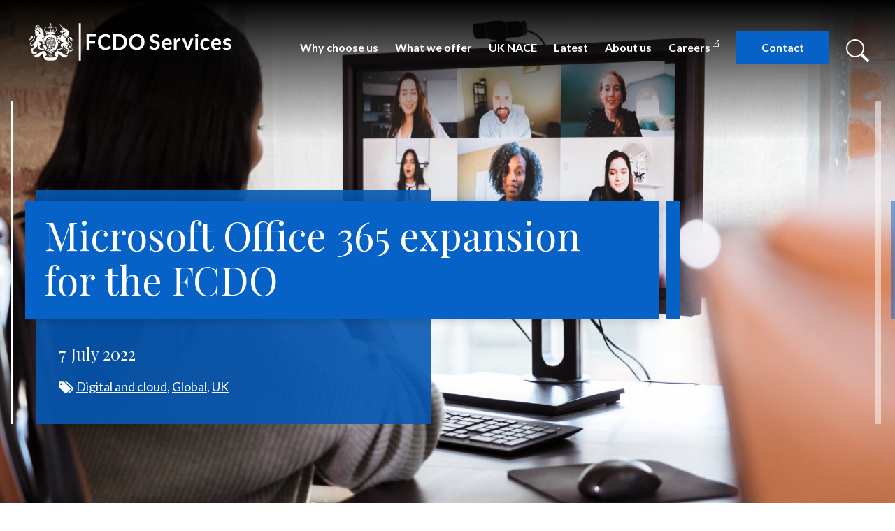

--- FILE ---
content_type: text/html; charset=UTF-8
request_url: https://www.fcdoservices.gov.uk/microsoft-office-365-expansion-for-the-fcdo/
body_size: 16763
content:

  <!doctype html>
<html class="no-js" lang="en-GB">
  <head>
    <meta charset="UTF-8">
    <meta name="description" content="">
    <meta name="viewport" content="width=device-width, initial-scale=1">

    <!-- FAVICONS -->
    <link rel="shortcut icon" href="https://www.fcdoservices.gov.uk/wp-content/themes/fcos/assets/favicon/favicon.ico">
    <link rel="shortcut icon" href="https://www.fcdoservices.gov.uk/wp-content/themes/fcos/assets/favicon/favicon-196x196.png" sizes="196x196">
    <link rel="icon" href="https://www.fcdoservices.gov.uk/wp-content/themes/fcos/assets/favicon/favicon-16x16.png"  sizes="16x16">
    <link rel="icon" href="https://www.fcdoservices.gov.uk/wp-content/themes/fcos/assets/favicon/favicon-32x32.png"  sizes="32x32">
    <link rel="icon" href="https://www.fcdoservices.gov.uk/wp-content/themes/fcos/assets/favicon/favicon-57x57.png"  sizes="57x57">
    <link rel="icon" href="https://www.fcdoservices.gov.uk/wp-content/themes/fcos/assets/favicon/favicon-76x76.png"  sizes="76x76">
    <link rel="icon" href="https://www.fcdoservices.gov.uk/wp-content/themes/fcos/assets/favicon/favicon-96x96.png"  sizes="96x96">
    <link rel="icon" href="https://www.fcdoservices.gov.uk/wp-content/themes/fcos/assets/favicon/favicon-128x128.png" sizes="128x128">
    <link rel="icon" href="https://www.fcdoservices.gov.uk/wp-content/themes/fcos/assets/favicon/favicon-196x196.png" sizes="196x196">
    <link rel="icon" href="https://www.fcdoservices.gov.uk/wp-content/themes/fcos/assets/favicon/favicon-228x228.png" sizes="228x228">
    <link rel="apple-touch-icon" href="https://www.fcdoservices.gov.uk/wp-content/themes/fcos/assets/favicon/favicon-120x120.png" sizes="120x120">
    <link rel="apple-touch-icon" href="https://www.fcdoservices.gov.uk/wp-content/themes/fcos/assets/favicon/favicon-152x152.png" sizes="152x152">
    <link rel="apple-touch-icon" href="https://www.fcdoservices.gov.uk/wp-content/themes/fcos/assets/favicon/favicon-167x167.png" sizes="152x152">
    <link rel="apple-touch-icon" href="https://www.fcdoservices.gov.uk/wp-content/themes/fcos/assets/favicon/favicon-180x180.png" sizes="180x180">
    <meta name="msapplication-TileImage" content="https://www.fcdoservices.gov.uk/wp-content/themes/fcos/assets/favicon/favicon-144x144.png">

    <meta http-equiv="Content-Type" content="text/html; charset=UTF-8">
    <meta http-equiv="X-UA-Compatible" content="IE=edge">

    <link rel="pingback" href="https://www.fcdoservices.gov.uk/xmlrpc.php">
    <link rel="profile" href="http://gmpg.org/xfn/11">

    <!-- DETECT JS -->
    <script>document.documentElement.className = document.documentElement.className.replace("no-js","js");</script>

    <meta name='robots' content='index, follow, max-image-preview:large, max-snippet:-1, max-video-preview:-1' />
	<style>img:is([sizes="auto" i], [sizes^="auto," i]) { contain-intrinsic-size: 3000px 1500px }</style>
	
	<!-- This site is optimized with the Yoast SEO plugin v26.1.1 - https://yoast.com/wordpress/plugins/seo/ -->
	<title>Microsoft Office 365 expansion for the FCDO - FCDO Services</title>
	<link rel="canonical" href="https://www.fcdoservices.gov.uk/microsoft-office-365-expansion-for-the-fcdo/" />
	<meta property="og:locale" content="en_GB" />
	<meta property="og:type" content="article" />
	<meta property="og:title" content="Microsoft Office 365 expansion for the FCDO - FCDO Services" />
	<meta property="og:description" content="In 2020, the Foreign and Commonwealth Office (FCO) merged with the Department for International Development (DfID). They become the Foreign, Commonwealth and Development Office (FCDO). The FCDO identified Microsoft Office 365 as its primary platform to accommodate the merger of the two departments. The project required an agile approach to bring about rapid business change. [&hellip;]" />
	<meta property="og:url" content="https://www.fcdoservices.gov.uk/microsoft-office-365-expansion-for-the-fcdo/" />
	<meta property="og:site_name" content="FCDO Services" />
	<meta property="article:published_time" content="2022-07-07T11:45:30+00:00" />
	<meta property="og:image" content="https://www.fcdoservices.gov.uk/wp-content/uploads/2022/06/Virtual-meeting-GettyImages-1254704747.jpg" />
	<meta property="og:image:width" content="2121" />
	<meta property="og:image:height" content="1414" />
	<meta property="og:image:type" content="image/jpeg" />
	<meta name="author" content="Charlotte Clarke" />
	<meta name="twitter:label1" content="Written by" />
	<meta name="twitter:data1" content="Charlotte Clarke" />
	<meta name="twitter:label2" content="Est. reading time" />
	<meta name="twitter:data2" content="2 minutes" />
	<script type="application/ld+json" class="yoast-schema-graph">{"@context":"https://schema.org","@graph":[{"@type":"WebPage","@id":"https://www.fcdoservices.gov.uk/microsoft-office-365-expansion-for-the-fcdo/","url":"https://www.fcdoservices.gov.uk/microsoft-office-365-expansion-for-the-fcdo/","name":"Microsoft Office 365 expansion for the FCDO - FCDO Services","isPartOf":{"@id":"https://www.fcdoservices.gov.uk/#website"},"primaryImageOfPage":{"@id":"https://www.fcdoservices.gov.uk/microsoft-office-365-expansion-for-the-fcdo/#primaryimage"},"image":{"@id":"https://www.fcdoservices.gov.uk/microsoft-office-365-expansion-for-the-fcdo/#primaryimage"},"thumbnailUrl":"https://www.fcdoservices.gov.uk/wp-content/uploads/2022/06/Virtual-meeting-GettyImages-1254704747.jpg","datePublished":"2022-07-07T11:45:30+00:00","author":{"@id":"https://www.fcdoservices.gov.uk/#/schema/person/b942f2ba414a83475b19db32c7851aa3"},"breadcrumb":{"@id":"https://www.fcdoservices.gov.uk/microsoft-office-365-expansion-for-the-fcdo/#breadcrumb"},"inLanguage":"en-GB","potentialAction":[{"@type":"ReadAction","target":["https://www.fcdoservices.gov.uk/microsoft-office-365-expansion-for-the-fcdo/"]}]},{"@type":"ImageObject","inLanguage":"en-GB","@id":"https://www.fcdoservices.gov.uk/microsoft-office-365-expansion-for-the-fcdo/#primaryimage","url":"https://www.fcdoservices.gov.uk/wp-content/uploads/2022/06/Virtual-meeting-GettyImages-1254704747.jpg","contentUrl":"https://www.fcdoservices.gov.uk/wp-content/uploads/2022/06/Virtual-meeting-GettyImages-1254704747.jpg","width":2121,"height":1414,"caption":"A group of diverse business colleagues participate in a virtual staff meeting during the COVID-19 pandemic. An African American businesswoman participates in the virtual event from her office."},{"@type":"BreadcrumbList","@id":"https://www.fcdoservices.gov.uk/microsoft-office-365-expansion-for-the-fcdo/#breadcrumb","itemListElement":[{"@type":"ListItem","position":1,"name":"Home","item":"https://www.fcdoservices.gov.uk/"},{"@type":"ListItem","position":2,"name":"Latest","item":"https://www.fcdoservices.gov.uk/latest/"},{"@type":"ListItem","position":3,"name":"Microsoft Office 365 expansion for the FCDO"}]},{"@type":"WebSite","@id":"https://www.fcdoservices.gov.uk/#website","url":"https://www.fcdoservices.gov.uk/","name":"FCDO Services","description":"","potentialAction":[{"@type":"SearchAction","target":{"@type":"EntryPoint","urlTemplate":"https://www.fcdoservices.gov.uk/?s={search_term_string}"},"query-input":{"@type":"PropertyValueSpecification","valueRequired":true,"valueName":"search_term_string"}}],"inLanguage":"en-GB"},{"@type":"Person","@id":"https://www.fcdoservices.gov.uk/#/schema/person/b942f2ba414a83475b19db32c7851aa3","name":"Charlotte Clarke","image":{"@type":"ImageObject","inLanguage":"en-GB","@id":"https://www.fcdoservices.gov.uk/#/schema/person/image/","url":"https://secure.gravatar.com/avatar/f3dab4cfb770c0225ca967a2da275f96a7add5e1893b2e7ecd8e10eec54c4900?s=96&d=mm&r=g","contentUrl":"https://secure.gravatar.com/avatar/f3dab4cfb770c0225ca967a2da275f96a7add5e1893b2e7ecd8e10eec54c4900?s=96&d=mm&r=g","caption":"Charlotte Clarke"}}]}</script>
	<!-- / Yoast SEO plugin. -->


<link rel='dns-prefetch' href='//cc.cdn.civiccomputing.com' />
<link rel='dns-prefetch' href='//www.fcdoservices.gov.uk' />
<link rel='dns-prefetch' href='//fonts.googleapis.com' />
<link rel="alternate" type="application/rss+xml" title="FCDO Services &raquo; Feed" href="https://www.fcdoservices.gov.uk/feed/" />
<link rel="alternate" type="application/rss+xml" title="FCDO Services &raquo; Comments Feed" href="https://www.fcdoservices.gov.uk/comments/feed/" />
<link rel="alternate" type="application/rss+xml" title="FCDO Services &raquo; Microsoft Office 365 expansion for the FCDO Comments Feed" href="https://www.fcdoservices.gov.uk/microsoft-office-365-expansion-for-the-fcdo/feed/" />
<script type="text/javascript">
/* <![CDATA[ */
window._wpemojiSettings = {"baseUrl":"https:\/\/s.w.org\/images\/core\/emoji\/16.0.1\/72x72\/","ext":".png","svgUrl":"https:\/\/s.w.org\/images\/core\/emoji\/16.0.1\/svg\/","svgExt":".svg","source":{"concatemoji":"https:\/\/www.fcdoservices.gov.uk\/wp-includes\/js\/wp-emoji-release.min.js?ver=6.8.3"}};
/*! This file is auto-generated */
!function(s,n){var o,i,e;function c(e){try{var t={supportTests:e,timestamp:(new Date).valueOf()};sessionStorage.setItem(o,JSON.stringify(t))}catch(e){}}function p(e,t,n){e.clearRect(0,0,e.canvas.width,e.canvas.height),e.fillText(t,0,0);var t=new Uint32Array(e.getImageData(0,0,e.canvas.width,e.canvas.height).data),a=(e.clearRect(0,0,e.canvas.width,e.canvas.height),e.fillText(n,0,0),new Uint32Array(e.getImageData(0,0,e.canvas.width,e.canvas.height).data));return t.every(function(e,t){return e===a[t]})}function u(e,t){e.clearRect(0,0,e.canvas.width,e.canvas.height),e.fillText(t,0,0);for(var n=e.getImageData(16,16,1,1),a=0;a<n.data.length;a++)if(0!==n.data[a])return!1;return!0}function f(e,t,n,a){switch(t){case"flag":return n(e,"\ud83c\udff3\ufe0f\u200d\u26a7\ufe0f","\ud83c\udff3\ufe0f\u200b\u26a7\ufe0f")?!1:!n(e,"\ud83c\udde8\ud83c\uddf6","\ud83c\udde8\u200b\ud83c\uddf6")&&!n(e,"\ud83c\udff4\udb40\udc67\udb40\udc62\udb40\udc65\udb40\udc6e\udb40\udc67\udb40\udc7f","\ud83c\udff4\u200b\udb40\udc67\u200b\udb40\udc62\u200b\udb40\udc65\u200b\udb40\udc6e\u200b\udb40\udc67\u200b\udb40\udc7f");case"emoji":return!a(e,"\ud83e\udedf")}return!1}function g(e,t,n,a){var r="undefined"!=typeof WorkerGlobalScope&&self instanceof WorkerGlobalScope?new OffscreenCanvas(300,150):s.createElement("canvas"),o=r.getContext("2d",{willReadFrequently:!0}),i=(o.textBaseline="top",o.font="600 32px Arial",{});return e.forEach(function(e){i[e]=t(o,e,n,a)}),i}function t(e){var t=s.createElement("script");t.src=e,t.defer=!0,s.head.appendChild(t)}"undefined"!=typeof Promise&&(o="wpEmojiSettingsSupports",i=["flag","emoji"],n.supports={everything:!0,everythingExceptFlag:!0},e=new Promise(function(e){s.addEventListener("DOMContentLoaded",e,{once:!0})}),new Promise(function(t){var n=function(){try{var e=JSON.parse(sessionStorage.getItem(o));if("object"==typeof e&&"number"==typeof e.timestamp&&(new Date).valueOf()<e.timestamp+604800&&"object"==typeof e.supportTests)return e.supportTests}catch(e){}return null}();if(!n){if("undefined"!=typeof Worker&&"undefined"!=typeof OffscreenCanvas&&"undefined"!=typeof URL&&URL.createObjectURL&&"undefined"!=typeof Blob)try{var e="postMessage("+g.toString()+"("+[JSON.stringify(i),f.toString(),p.toString(),u.toString()].join(",")+"));",a=new Blob([e],{type:"text/javascript"}),r=new Worker(URL.createObjectURL(a),{name:"wpTestEmojiSupports"});return void(r.onmessage=function(e){c(n=e.data),r.terminate(),t(n)})}catch(e){}c(n=g(i,f,p,u))}t(n)}).then(function(e){for(var t in e)n.supports[t]=e[t],n.supports.everything=n.supports.everything&&n.supports[t],"flag"!==t&&(n.supports.everythingExceptFlag=n.supports.everythingExceptFlag&&n.supports[t]);n.supports.everythingExceptFlag=n.supports.everythingExceptFlag&&!n.supports.flag,n.DOMReady=!1,n.readyCallback=function(){n.DOMReady=!0}}).then(function(){return e}).then(function(){var e;n.supports.everything||(n.readyCallback(),(e=n.source||{}).concatemoji?t(e.concatemoji):e.wpemoji&&e.twemoji&&(t(e.twemoji),t(e.wpemoji)))}))}((window,document),window._wpemojiSettings);
/* ]]> */
</script>
<style id='wp-emoji-styles-inline-css' type='text/css'>

	img.wp-smiley, img.emoji {
		display: inline !important;
		border: none !important;
		box-shadow: none !important;
		height: 1em !important;
		width: 1em !important;
		margin: 0 0.07em !important;
		vertical-align: -0.1em !important;
		background: none !important;
		padding: 0 !important;
	}
</style>
<link rel='stylesheet' id='wp-block-library-css' href='https://www.fcdoservices.gov.uk/wp-includes/css/dist/block-library/style.min.css?ver=6.8.3' type='text/css' media='all' />
<style id='classic-theme-styles-inline-css' type='text/css'>
/*! This file is auto-generated */
.wp-block-button__link{color:#fff;background-color:#32373c;border-radius:9999px;box-shadow:none;text-decoration:none;padding:calc(.667em + 2px) calc(1.333em + 2px);font-size:1.125em}.wp-block-file__button{background:#32373c;color:#fff;text-decoration:none}
</style>
<style id='safe-svg-svg-icon-style-inline-css' type='text/css'>
.safe-svg-cover{text-align:center}.safe-svg-cover .safe-svg-inside{display:inline-block;max-width:100%}.safe-svg-cover svg{fill:currentColor;height:100%;max-height:100%;max-width:100%;width:100%}

</style>
<style id='global-styles-inline-css' type='text/css'>
:root{--wp--preset--aspect-ratio--square: 1;--wp--preset--aspect-ratio--4-3: 4/3;--wp--preset--aspect-ratio--3-4: 3/4;--wp--preset--aspect-ratio--3-2: 3/2;--wp--preset--aspect-ratio--2-3: 2/3;--wp--preset--aspect-ratio--16-9: 16/9;--wp--preset--aspect-ratio--9-16: 9/16;--wp--preset--color--black: #000000;--wp--preset--color--cyan-bluish-gray: #abb8c3;--wp--preset--color--white: #ffffff;--wp--preset--color--pale-pink: #f78da7;--wp--preset--color--vivid-red: #cf2e2e;--wp--preset--color--luminous-vivid-orange: #ff6900;--wp--preset--color--luminous-vivid-amber: #fcb900;--wp--preset--color--light-green-cyan: #7bdcb5;--wp--preset--color--vivid-green-cyan: #00d084;--wp--preset--color--pale-cyan-blue: #8ed1fc;--wp--preset--color--vivid-cyan-blue: #0693e3;--wp--preset--color--vivid-purple: #9b51e0;--wp--preset--gradient--vivid-cyan-blue-to-vivid-purple: linear-gradient(135deg,rgba(6,147,227,1) 0%,rgb(155,81,224) 100%);--wp--preset--gradient--light-green-cyan-to-vivid-green-cyan: linear-gradient(135deg,rgb(122,220,180) 0%,rgb(0,208,130) 100%);--wp--preset--gradient--luminous-vivid-amber-to-luminous-vivid-orange: linear-gradient(135deg,rgba(252,185,0,1) 0%,rgba(255,105,0,1) 100%);--wp--preset--gradient--luminous-vivid-orange-to-vivid-red: linear-gradient(135deg,rgba(255,105,0,1) 0%,rgb(207,46,46) 100%);--wp--preset--gradient--very-light-gray-to-cyan-bluish-gray: linear-gradient(135deg,rgb(238,238,238) 0%,rgb(169,184,195) 100%);--wp--preset--gradient--cool-to-warm-spectrum: linear-gradient(135deg,rgb(74,234,220) 0%,rgb(151,120,209) 20%,rgb(207,42,186) 40%,rgb(238,44,130) 60%,rgb(251,105,98) 80%,rgb(254,248,76) 100%);--wp--preset--gradient--blush-light-purple: linear-gradient(135deg,rgb(255,206,236) 0%,rgb(152,150,240) 100%);--wp--preset--gradient--blush-bordeaux: linear-gradient(135deg,rgb(254,205,165) 0%,rgb(254,45,45) 50%,rgb(107,0,62) 100%);--wp--preset--gradient--luminous-dusk: linear-gradient(135deg,rgb(255,203,112) 0%,rgb(199,81,192) 50%,rgb(65,88,208) 100%);--wp--preset--gradient--pale-ocean: linear-gradient(135deg,rgb(255,245,203) 0%,rgb(182,227,212) 50%,rgb(51,167,181) 100%);--wp--preset--gradient--electric-grass: linear-gradient(135deg,rgb(202,248,128) 0%,rgb(113,206,126) 100%);--wp--preset--gradient--midnight: linear-gradient(135deg,rgb(2,3,129) 0%,rgb(40,116,252) 100%);--wp--preset--font-size--small: 13px;--wp--preset--font-size--medium: 20px;--wp--preset--font-size--large: 36px;--wp--preset--font-size--x-large: 42px;--wp--preset--spacing--20: 0.44rem;--wp--preset--spacing--30: 0.67rem;--wp--preset--spacing--40: 1rem;--wp--preset--spacing--50: 1.5rem;--wp--preset--spacing--60: 2.25rem;--wp--preset--spacing--70: 3.38rem;--wp--preset--spacing--80: 5.06rem;--wp--preset--shadow--natural: 6px 6px 9px rgba(0, 0, 0, 0.2);--wp--preset--shadow--deep: 12px 12px 50px rgba(0, 0, 0, 0.4);--wp--preset--shadow--sharp: 6px 6px 0px rgba(0, 0, 0, 0.2);--wp--preset--shadow--outlined: 6px 6px 0px -3px rgba(255, 255, 255, 1), 6px 6px rgba(0, 0, 0, 1);--wp--preset--shadow--crisp: 6px 6px 0px rgba(0, 0, 0, 1);}:where(.is-layout-flex){gap: 0.5em;}:where(.is-layout-grid){gap: 0.5em;}body .is-layout-flex{display: flex;}.is-layout-flex{flex-wrap: wrap;align-items: center;}.is-layout-flex > :is(*, div){margin: 0;}body .is-layout-grid{display: grid;}.is-layout-grid > :is(*, div){margin: 0;}:where(.wp-block-columns.is-layout-flex){gap: 2em;}:where(.wp-block-columns.is-layout-grid){gap: 2em;}:where(.wp-block-post-template.is-layout-flex){gap: 1.25em;}:where(.wp-block-post-template.is-layout-grid){gap: 1.25em;}.has-black-color{color: var(--wp--preset--color--black) !important;}.has-cyan-bluish-gray-color{color: var(--wp--preset--color--cyan-bluish-gray) !important;}.has-white-color{color: var(--wp--preset--color--white) !important;}.has-pale-pink-color{color: var(--wp--preset--color--pale-pink) !important;}.has-vivid-red-color{color: var(--wp--preset--color--vivid-red) !important;}.has-luminous-vivid-orange-color{color: var(--wp--preset--color--luminous-vivid-orange) !important;}.has-luminous-vivid-amber-color{color: var(--wp--preset--color--luminous-vivid-amber) !important;}.has-light-green-cyan-color{color: var(--wp--preset--color--light-green-cyan) !important;}.has-vivid-green-cyan-color{color: var(--wp--preset--color--vivid-green-cyan) !important;}.has-pale-cyan-blue-color{color: var(--wp--preset--color--pale-cyan-blue) !important;}.has-vivid-cyan-blue-color{color: var(--wp--preset--color--vivid-cyan-blue) !important;}.has-vivid-purple-color{color: var(--wp--preset--color--vivid-purple) !important;}.has-black-background-color{background-color: var(--wp--preset--color--black) !important;}.has-cyan-bluish-gray-background-color{background-color: var(--wp--preset--color--cyan-bluish-gray) !important;}.has-white-background-color{background-color: var(--wp--preset--color--white) !important;}.has-pale-pink-background-color{background-color: var(--wp--preset--color--pale-pink) !important;}.has-vivid-red-background-color{background-color: var(--wp--preset--color--vivid-red) !important;}.has-luminous-vivid-orange-background-color{background-color: var(--wp--preset--color--luminous-vivid-orange) !important;}.has-luminous-vivid-amber-background-color{background-color: var(--wp--preset--color--luminous-vivid-amber) !important;}.has-light-green-cyan-background-color{background-color: var(--wp--preset--color--light-green-cyan) !important;}.has-vivid-green-cyan-background-color{background-color: var(--wp--preset--color--vivid-green-cyan) !important;}.has-pale-cyan-blue-background-color{background-color: var(--wp--preset--color--pale-cyan-blue) !important;}.has-vivid-cyan-blue-background-color{background-color: var(--wp--preset--color--vivid-cyan-blue) !important;}.has-vivid-purple-background-color{background-color: var(--wp--preset--color--vivid-purple) !important;}.has-black-border-color{border-color: var(--wp--preset--color--black) !important;}.has-cyan-bluish-gray-border-color{border-color: var(--wp--preset--color--cyan-bluish-gray) !important;}.has-white-border-color{border-color: var(--wp--preset--color--white) !important;}.has-pale-pink-border-color{border-color: var(--wp--preset--color--pale-pink) !important;}.has-vivid-red-border-color{border-color: var(--wp--preset--color--vivid-red) !important;}.has-luminous-vivid-orange-border-color{border-color: var(--wp--preset--color--luminous-vivid-orange) !important;}.has-luminous-vivid-amber-border-color{border-color: var(--wp--preset--color--luminous-vivid-amber) !important;}.has-light-green-cyan-border-color{border-color: var(--wp--preset--color--light-green-cyan) !important;}.has-vivid-green-cyan-border-color{border-color: var(--wp--preset--color--vivid-green-cyan) !important;}.has-pale-cyan-blue-border-color{border-color: var(--wp--preset--color--pale-cyan-blue) !important;}.has-vivid-cyan-blue-border-color{border-color: var(--wp--preset--color--vivid-cyan-blue) !important;}.has-vivid-purple-border-color{border-color: var(--wp--preset--color--vivid-purple) !important;}.has-vivid-cyan-blue-to-vivid-purple-gradient-background{background: var(--wp--preset--gradient--vivid-cyan-blue-to-vivid-purple) !important;}.has-light-green-cyan-to-vivid-green-cyan-gradient-background{background: var(--wp--preset--gradient--light-green-cyan-to-vivid-green-cyan) !important;}.has-luminous-vivid-amber-to-luminous-vivid-orange-gradient-background{background: var(--wp--preset--gradient--luminous-vivid-amber-to-luminous-vivid-orange) !important;}.has-luminous-vivid-orange-to-vivid-red-gradient-background{background: var(--wp--preset--gradient--luminous-vivid-orange-to-vivid-red) !important;}.has-very-light-gray-to-cyan-bluish-gray-gradient-background{background: var(--wp--preset--gradient--very-light-gray-to-cyan-bluish-gray) !important;}.has-cool-to-warm-spectrum-gradient-background{background: var(--wp--preset--gradient--cool-to-warm-spectrum) !important;}.has-blush-light-purple-gradient-background{background: var(--wp--preset--gradient--blush-light-purple) !important;}.has-blush-bordeaux-gradient-background{background: var(--wp--preset--gradient--blush-bordeaux) !important;}.has-luminous-dusk-gradient-background{background: var(--wp--preset--gradient--luminous-dusk) !important;}.has-pale-ocean-gradient-background{background: var(--wp--preset--gradient--pale-ocean) !important;}.has-electric-grass-gradient-background{background: var(--wp--preset--gradient--electric-grass) !important;}.has-midnight-gradient-background{background: var(--wp--preset--gradient--midnight) !important;}.has-small-font-size{font-size: var(--wp--preset--font-size--small) !important;}.has-medium-font-size{font-size: var(--wp--preset--font-size--medium) !important;}.has-large-font-size{font-size: var(--wp--preset--font-size--large) !important;}.has-x-large-font-size{font-size: var(--wp--preset--font-size--x-large) !important;}
:where(.wp-block-post-template.is-layout-flex){gap: 1.25em;}:where(.wp-block-post-template.is-layout-grid){gap: 1.25em;}
:where(.wp-block-columns.is-layout-flex){gap: 2em;}:where(.wp-block-columns.is-layout-grid){gap: 2em;}
:root :where(.wp-block-pullquote){font-size: 1.5em;line-height: 1.6;}
</style>
<link rel='stylesheet' id='theme-style-css' href='https://www.fcdoservices.gov.uk/wp-content/themes/fcos/assets/css/main.css?id=d97a1331f2e9b492d648&#038;ver=6.8.3' type='text/css' media='all' />
<link rel='stylesheet' id='theme-fonts-css' href='https://fonts.googleapis.com/css?family=Lato%3A400%2C400i%2C700%7CPlayfair+Display%3A400%2C400i%2C600&#038;display=swap&#038;ver=6.8.3' type='text/css' media='all' />
<script type="text/javascript" src="https://www.fcdoservices.gov.uk/wp-includes/js/jquery/jquery.min.js?ver=3.7.1" id="jquery-core-js"></script>
<script type="text/javascript" src="https://www.fcdoservices.gov.uk/wp-includes/js/jquery/jquery-migrate.min.js?ver=3.4.1" id="jquery-migrate-js"></script>
<link rel="https://api.w.org/" href="https://www.fcdoservices.gov.uk/wp-json/" /><link rel="alternate" title="JSON" type="application/json" href="https://www.fcdoservices.gov.uk/wp-json/wp/v2/posts/7196" /><link rel="EditURI" type="application/rsd+xml" title="RSD" href="https://www.fcdoservices.gov.uk/xmlrpc.php?rsd" />
<meta name="generator" content="WordPress 6.8.3" />
<link rel='shortlink' href='https://www.fcdoservices.gov.uk/?p=7196' />
<link rel="alternate" title="oEmbed (JSON)" type="application/json+oembed" href="https://www.fcdoservices.gov.uk/wp-json/oembed/1.0/embed?url=https%3A%2F%2Fwww.fcdoservices.gov.uk%2Fmicrosoft-office-365-expansion-for-the-fcdo%2F" />
<link rel="alternate" title="oEmbed (XML)" type="text/xml+oembed" href="https://www.fcdoservices.gov.uk/wp-json/oembed/1.0/embed?url=https%3A%2F%2Fwww.fcdoservices.gov.uk%2Fmicrosoft-office-365-expansion-for-the-fcdo%2F&#038;format=xml" />
<link rel="icon" href="https://www.fcdoservices.gov.uk/wp-content/uploads/2021/03/cropped-FCDOS-Logo-Icon-1-32x32.png" sizes="32x32" />
<link rel="icon" href="https://www.fcdoservices.gov.uk/wp-content/uploads/2021/03/cropped-FCDOS-Logo-Icon-1-192x192.png" sizes="192x192" />
<link rel="apple-touch-icon" href="https://www.fcdoservices.gov.uk/wp-content/uploads/2021/03/cropped-FCDOS-Logo-Icon-1-180x180.png" />
<meta name="msapplication-TileImage" content="https://www.fcdoservices.gov.uk/wp-content/uploads/2021/03/cropped-FCDOS-Logo-Icon-1-270x270.png" />


    <script>
	window.dataLayer = window.dataLayer || [];
	function gtag(){dataLayer.push(arguments);}

	gtag('consent', 'default', {
	    'analytics_storage': 'denied'
	});
    </script>
    <script async src="https://www.googletagmanager.com/gtag/js?id=G-58YG33PD10"></script>
    <script>
	window.dataLayer = window.dataLayer || [];
	function gtag(){dataLayer.push(arguments);}

	gtag('js', new Date());
	gtag('config', 'G-58YG33PD10');
    </script>

        
    
<style>
  .c-cover:not([data-state="promo"])::before {
    background-image: linear-gradient(rgba(0,0,0,1), transparent 200px), url('https://www.fcdoservices.gov.uk/wp-content/uploads/2022/06/Virtual-meeting-GettyImages-1254704747-1024x683.jpg')
  }

  @media screen and (min-width: 1000px) {
    .c-cover:not([data-state="promo"])::before {
      background-image: linear-gradient(rgba(0,0,0,1), transparent 200px), url('https://www.fcdoservices.gov.uk/wp-content/uploads/2022/06/Virtual-meeting-GettyImages-1254704747-1920x1280.jpg')
    }
  }
</style>


      </head>

<body class="[ wp-singular post-template-default single single-post postid-7196 single-format-standard wp-theme-fcos ]" data-template="base.twig">

  <a class="c-skip-link visually-hidden" href="#content">Skip to content</a>

  <!-- HEADER -->
  <header class="[ c-site-header ] [ pt-700 text-white ]" data-state="" role="banner">

    <div class="o-wrapper">

      
      <!-- BRANDING -->
      <div class="c-site-header__brand">
        <a href="https://www.fcdoservices.gov.uk" rel="home">
          <img src="https://www.fcdoservices.gov.uk/wp-content/themes/fcos/assets/img/logo-landscape-white.png" alt="FCDO Services"/>
        </a>
      </div><!-- .c-site-header__brand -->
      
      <!-- MAIN NAVIGATION -->
      <nav class="[ c-site-header__nav ] [ c-main-nav ] [ text-400 ]" id="nav-main" role="navigation" aria-label="Main">
      
        <button class="[ c-main-nav__toggle c-main-nav__toggle--open ] [ c-button-reset ] [ p-200 ]" aria-expanded="false" hidden>
          <span class="c-with-icon">
            <svg class="c-icon" aria-hidden="true" focusable="false" xmlns="http://www.w3.org/2000/svg" width="30" height="24" viewBox="0 0 30 24">
  <path fill="currentColor" fill-rule="evenodd" d="M30,20 L30,24 L0,24 L0,20 L30,20 Z M30,10 L30,14 L0,14 L0,10 L30,10 Z M30,0 L30,4 L0,4 L0,0 L30,0 Z"/>
</svg>

            <span>Menu</span>
          </span>
        </button>
      
                <ul class="c-main-nav__items">
                    <li class="[ c-main-nav__item ] [  menu-item menu-item-type-post_type menu-item-object-page menu-item-57 ]">
            <a class="c-main-nav__link" target="" href="https://www.fcdoservices.gov.uk/why-choose-us/">Why choose us</a>
                      </li>
                    <li class="[ c-main-nav__item ] [  menu-item menu-item-type-post_type menu-item-object-page menu-item-5090 ]">
            <a class="c-main-nav__link" target="" href="https://www.fcdoservices.gov.uk/what-we-offer/">What we offer</a>
                      </li>
                    <li class="[ c-main-nav__item ] [  menu-item menu-item-type-post_type menu-item-object-page menu-item-6286 ]">
            <a class="c-main-nav__link" target="" href="https://www.fcdoservices.gov.uk/uk-nace/">UK NACE</a>
                      </li>
                    <li class="[ c-main-nav__item ] [  menu-item menu-item-type-post_type menu-item-object-page current_page_parent menu-item-198 ]">
            <a class="c-main-nav__link" target="" href="https://www.fcdoservices.gov.uk/latest/">Latest</a>
                      </li>
                    <li class="[ c-main-nav__item ] [  menu-item menu-item-type-post_type menu-item-object-page menu-item-5091 ]">
            <a class="c-main-nav__link" target="" href="https://www.fcdoservices.gov.uk/about/">About us</a>
                      </li>
                    <li class="[ c-main-nav__item ] [  menu-item menu-item-type-custom menu-item-object-custom menu-item-28 ]">
            <a class="c-main-nav__link" target="" href="https://www.fcdoservicescareers.co.uk/">Careers</a>
                      </li>
                    <li class="[ c-main-nav__item ] [ c-button menu-item menu-item-type-post_type menu-item-object-page menu-item-5299 ]">
            <a class="c-main-nav__link" target="" href="https://www.fcdoservices.gov.uk/contact/">Contact</a>
                      </li>
                  </ul>
      
        <button class="[ c-site-header__search-button ] [ c-button-reset ] [ mt-0 ml-300 ]" type="submit" aria-labelledby="button-header-search" aria-haspopup="true" aria-expanded="true" hidden>
          <span id="button-header-search" hidden>Search this website</span>
          <svg aria-hidden="true" focusable="false" xmlns="http://www.w3.org/2000/svg" width="34" height="34" viewBox="0 0 34 34">
  <path fill="currentColor" d="M13,0 C20.1797017,0 26,5.82029825 26,13 C26,15.8683439 25.0710446,18.5197186 23.4975775,20.6696804 L33.363961,30.5355339 L30.5355339,33.363961 L20.6696804,23.4975775 C18.5197186,25.0710446 15.8683439,26 13,26 C5.82029825,26 0,20.1797017 0,13 C0,5.82029825 5.82029825,0 13,0 Z M13,2 C6.92486775,2 2,6.92486775 2,13 C2,19.0751322 6.92486775,24 13,24 C19.0751322,24 24,19.0751322 24,13 C24,6.92486775 19.0751322,2 13,2 Z"/>
</svg>

        </button>
      
      </nav><!-- .c-site-header__nav -->

      <!-- SEARCH -->
      <div class="c-site-header__search" role="search">
        <form class="c-search-form" aria-label="" method="get" action="https://www.fcdoservices.gov.uk">
  <label class="visually-hidden" for="s" tabindex="-1">Search</label>
  <input type="search" name="s" id="s" value="">
  <input class="c-button c-button-reset" type="submit" value="Search">
</form>
      </div>

      
    </div>

  </header>


  <!-- MAIN CONTENT -->
  <main id="content" role="main">
            
    <article 
  class="[ c-post ] [ o-stack ]" 
  style="--o-stack-space: 0"
  data-state="post">

  <div class="c-page-header">

    <!-- BREADCRUMBS -->
    <div class="[ c-breadcrumb ] [ py-400 leading-tight ]">
      <div class="o-wrapper">
        <!-- Breadcrumb NavXT 7.4.1 -->
<span property="itemListElement" typeof="ListItem"><a property="item" typeof="WebPage" title="Go to FCDO Services." href="https://www.fcdoservices.gov.uk" class="home" ><span property="name">FCDO Services</span></a><meta property="position" content="1"></span> <span class="mx-100">&#xbb;</span><span property="itemListElement" typeof="ListItem"><a property="item" typeof="WebPage" title="Go to Latest." href="https://www.fcdoservices.gov.uk/latest/" class="post-root post post-post" ><span property="name">Latest</span></a><meta property="position" content="2"></span> <span class="mx-100">&#xbb;</span><span property="itemListElement" typeof="ListItem"><a property="item" typeof="WebPage" title="Go to the Digital and cloud category archives." href="https://www.fcdoservices.gov.uk/service-areas/digital-and-cloud/" class="taxonomy category" ><span property="name">Digital and cloud</span></a><meta property="position" content="3"></span> <span class="mx-100">&#xbb;</span><span property="itemListElement" typeof="ListItem"><span property="name" class="post post-post current-item">Microsoft Office 365 expansion for the FCDO</span><meta property="url" content="https://www.fcdoservices.gov.uk/microsoft-office-365-expansion-for-the-fcdo/"><meta property="position" content="4"></span>
      </div>
    </div>
    
    <!-- COVER PAGE MODULE -->
    
<div 
  class="[ c-cover ] [ text-default ]"
  style=""
  data-state="post"
  data-org=""
  data-additional="">

  <div class="[ c-cover__inner ] [ o-wrapper ]">

    <div class="c-cover__title">
      <div>

        <!-- TITLE -->
        <h1 class="[ c-cover__title-text ] [ px-700 pt-400 pb-600 ]">
          <span>Microsoft Office 365 expansion for the FCDO</span>
        </h1>

        <!-- PARTNER LOGOS -->
        
      </div>
    </div><!-- .c-cover__title -->


    <div class="[ c-cover__description ] [ font-serif text-600 text-default ]">

      <!-- SUBTITLE -->
      

      <!-- SECTION LINKS -->
      

      <!-- PROMO CALL-TO-ACTION -->
      

      <!-- POST META -->
      
        <p class="[ c-post__date ] [ text-white ]">7 July 2022</p>

        <!-- TAXONOMIES -->
                <div class="[ c-post__tags ] [ mt-400 ]">
          <p class="text-white font-sans">
            <span class="c-post__tag-icon">
              <svg aria-hidden="true" focusable="false" xmlns="http://www.w3.org/2000/svg" width="22" height="18" viewBox="0 0 22 18">
  <path fill="currentColor" d="M10.0000119,17.1941979 C10.3794767,17.1941979 10.7477807,17.0379477 11.0156381,16.7812509 L16.4955554,11.290173 C16.7522521,11.0334762 16.9085023,10.6651722 16.9085023,10.2857075 C16.9085023,9.90624274 16.7522521,9.53793873 16.4955554,9.27008126 L8.51563515,1.30132176 C7.94643804,0.732124656 6.86384747,0.285695553 6.07143581,0.285695553 L1.42857313,0.285695553 C0.6473222,0.285695553 0,0.933017753 0,1.71426868 L0,6.35713136 C0,7.14954302 0.446429104,8.2321336 1.01562621,8.79016998 L8.99554644,16.7812509 C9.25224317,17.0379477 9.62054718,17.1941979 10.0000119,17.1941979 Z M14.2857313,17.1941979 C14.6651961,17.1941979 15.0335001,17.0379477 15.3013575,16.7812509 L20.7812748,11.290173 C21.0379715,11.0334762 21.1942217,10.6651722 21.1942217,10.2857075 C21.1942217,9.90624274 21.0379715,9.53793873 20.7812748,9.27008126 L12.8013545,1.30132176 C12.2321574,0.732124656 11.1495669,0.285695553 10.3571522,0.285695553 L7.85715222,0.285695553 C8.64956388,0.285695553 9.73215446,0.732124656 10.3013516,1.30132176 L18.2812718,9.27008126 C18.5379685,9.53793873 18.6942187,9.90624274 18.6942187,10.2857075 C18.6942187,10.6651722 18.5379685,11.0334762 18.2812718,11.290173 L13.0357298,16.5357149 C13.4151946,16.9263404 13.7053735,17.1941979 14.2857313,17.1941979 Z M3.57143283,5.28570151 C2.77902117,5.28570151 2.1428597,4.64954004 2.1428597,3.85712838 C2.1428597,3.06471672 2.77902117,2.42855525 3.57143283,2.42855525 C4.36384449,2.42855525 5.00000596,3.06471672 5.00000596,3.85712838 C5.00000596,4.64954004 4.36384449,5.28570151 3.57143283,5.28570151 Z"/>
</svg>

            </span>
            <span class="visually-hidden">Posted in:</span> 
                        <a href="https://www.fcdoservices.gov.uk/service-areas/digital-and-cloud/">Digital and cloud</a>, 
                        <a href="https://www.fcdoservices.gov.uk/regions/global/">Global</a>, 
                        <a href="https://www.fcdoservices.gov.uk/regions/uk/">UK</a>
                      </p>
        </div><!-- .c-post__tags -->
        
      
    </div><!-- .c-cover__description -->

  </div><!-- .c-cover__inner.o-wrapper -->


  <!-- CO-BRANDING -->
  
</div><!-- .c-cover -->

  </div><!-- /.c-page-header -->


  <!-- WYSIWYG CONTENT -->
    <div class="[ c-post__wrapper ] [ o-band o-wysiwyg o-wrapper ]">
    <div class="[ c-wysiwyg c-wysiwyg--with-intro ] [ o-stack ] [ text-default ]">
      <p>In 2020, the Foreign and Commonwealth Office (FCO) merged with the Department for International Development (DfID). They become the Foreign, Commonwealth and Development Office (FCDO).</p>
<p>The FCDO identified Microsoft Office 365 as its primary platform to accommodate the merger of the two departments. The project required an agile approach to bring about rapid business change.</p>
<p>The FCDO engaged FCDO Services to deliver this critical part of their overall IT merger programme for them.</p>
<h2><a href="#an-agile-approach" aria-hidden="true" tabindex="-1" class="c-anchor" id="an-agile-approach"><svg aria-hidden="true" class="c-anchor__icon" height="16" version="1.1" viewBox="0 0 16 16" width="16"><path fill-rule="evenodd" d="M4 9h1v1H4c-1.5 0-3-1.69-3-3.5S2.55 3 4 3h4c1.45 0 3 1.69 3 3.5 0 1.41-.91 2.72-2 3.25V8.59c.58-.45 1-1.27 1-2.09C10 5.22 8.98 4 8 4H4c-.98 0-2 1.22-2 2.5S3 9 4 9zm9-3h-1v1h1c1 0 2 1.22 2 2.5S13.98 12 13 12H9c-.98 0-2-1.22-2-2.5 0-.83.42-1.64 1-2.09V6.25c-1.09.53-2 1.84-2 3.25C6 11.31 7.55 13 9 13h4c1.45 0 3-1.69 3-3.5S14.5 6 13 6z"></path></svg></a>An agile approach</h2>
<p>Our approach to project management helped us to deliver faster, with fewer issues. Instead of focussing everything on a one-off launch at the end of a project, we delivered the work in phases. This enabled us to test and gain feedback at key milestones from stakeholders and end users.</p>
<p>We brought together key colleagues from across the two legacy departments to assess requirements and problem-solve any issues. These stakeholders were key to ensuring the setup of Microsoft (MS) Teams was fit for purpose.</p>
<h2><a href="#cross-organisation-collaboration" aria-hidden="true" tabindex="-1" class="c-anchor" id="cross-organisation-collaboration"><svg aria-hidden="true" class="c-anchor__icon" height="16" version="1.1" viewBox="0 0 16 16" width="16"><path fill-rule="evenodd" d="M4 9h1v1H4c-1.5 0-3-1.69-3-3.5S2.55 3 4 3h4c1.45 0 3 1.69 3 3.5 0 1.41-.91 2.72-2 3.25V8.59c.58-.45 1-1.27 1-2.09C10 5.22 8.98 4 8 4H4c-.98 0-2 1.22-2 2.5S3 9 4 9zm9-3h-1v1h1c1 0 2 1.22 2 2.5S13.98 12 13 12H9c-.98 0-2-1.22-2-2.5 0-.83.42-1.64 1-2.09V6.25c-1.09.53-2 1.84-2 3.25C6 11.31 7.55 13 9 13h4c1.45 0 3-1.69 3-3.5S14.5 6 13 6z"></path></svg></a>Cross-organisation collaboration</h2>
<p>Faced with remote working challenges due to the COVID-19 pandemic, we collaborated virtually using MS Teams and Microsoft Planner to achieve the project goals. It meant we were able to take advantage of the platform the project was set up to introduce, while quickly implementing changes.</p>
<p>We ran frequent cross-organisation ‘stand-ups’ and ‘show and tell’ meetings to facilitate open and productive discussions with FCDO colleagues. This enabled the project team to understand any changes proposed and efficiently face challenges we needed to overcome.</p>
<h2><a href="#quick-wins" aria-hidden="true" tabindex="-1" class="c-anchor" id="quick-wins"><svg aria-hidden="true" class="c-anchor__icon" height="16" version="1.1" viewBox="0 0 16 16" width="16"><path fill-rule="evenodd" d="M4 9h1v1H4c-1.5 0-3-1.69-3-3.5S2.55 3 4 3h4c1.45 0 3 1.69 3 3.5 0 1.41-.91 2.72-2 3.25V8.59c.58-.45 1-1.27 1-2.09C10 5.22 8.98 4 8 4H4c-.98 0-2 1.22-2 2.5S3 9 4 9zm9-3h-1v1h1c1 0 2 1.22 2 2.5S13.98 12 13 12H9c-.98 0-2-1.22-2-2.5 0-.83.42-1.64 1-2.09V6.25c-1.09.53-2 1.84-2 3.25C6 11.31 7.55 13 9 13h4c1.45 0 3-1.69 3-3.5S14.5 6 13 6z"></path></svg></a>Quick wins</h2>
<p>The project has brought video calling, instant messaging and other Microsoft Office applications right up to date, providing a better user experience for FCDO staff. These are tools which are used daily by staff across the organisation.</p>
<p>We migrated users from Skype for Business to MS Teams, and enabled access to it on approved mobile devices. There is now functionality to record and transcribe MS Teams meetings, with updated guidance and training to support users.</p>
<p>Fully embedding MS Teams in the new organisation has allowed more effective collaboration between ex-DfID and ex-FCO colleagues.</p>
<p>One of the key benefits has been the improved experience for external stakeholders and Partners Across Government when accessing the platform.</p>
<h2><a href="#project-success" aria-hidden="true" tabindex="-1" class="c-anchor" id="project-success"><svg aria-hidden="true" class="c-anchor__icon" height="16" version="1.1" viewBox="0 0 16 16" width="16"><path fill-rule="evenodd" d="M4 9h1v1H4c-1.5 0-3-1.69-3-3.5S2.55 3 4 3h4c1.45 0 3 1.69 3 3.5 0 1.41-.91 2.72-2 3.25V8.59c.58-.45 1-1.27 1-2.09C10 5.22 8.98 4 8 4H4c-.98 0-2 1.22-2 2.5S3 9 4 9zm9-3h-1v1h1c1 0 2 1.22 2 2.5S13.98 12 13 12H9c-.98 0-2-1.22-2-2.5 0-.83.42-1.64 1-2.09V6.25c-1.09.53-2 1.84-2 3.25C6 11.31 7.55 13 9 13h4c1.45 0 3-1.69 3-3.5S14.5 6 13 6z"></path></svg></a>Project success</h2>
<p>In just two months, our project team successfully accelerated the adoption and improved the functionality of Microsoft Teams across both organisations. All this was done while ensuring security and compliance standards were maintained.</p>
<p>The work completed in May 2021, with excellent feedback from our colleagues in the FCDO.</p>
<blockquote><p>“Moving to a single Office 365 tenant is a key step in enabling the FCDO organisation to work effectively. FCDO Services’ project and delivery capability has been key in achieving that success.”</p>
<p><strong>Deputy Chief Digital Information Officer, FCDO</strong></p></blockquote>

    </div>
  </div><!-- .o-band -->
  
  <!-- FLEXIBLE CONTENT BLOCKS -->
  
</article>
  </main>


  <!-- FOOTER -->
    
    <footer class="[ c-site-footer ] [ py-900 text-400 text-white ]" id="footer" role="contentinfo">

  <div class="[ o-wrapper ] [ o-stack flow-space-900 ]">

    <!-- BRANDING -->
    <div class="[ c-site-footer__branding ] [ mt-900 ]">
      <div>
        <img src="https://www.fcdoservices.gov.uk/wp-content/themes/fcos/assets/img/logo-landscape-white.png" alt="FCDO Services"/>
      </div>
    </div>


    <!-- CONTACT INFO -->
    <div class="c-site-footer__contact">
      <h2 class="c-site-footer__title">Contact us</h2>
      <address class="[ o-stack flow-space-200 ] [ not-italic ]">
        <span><abbr title="Telephone">T</abbr>: +44 (0) 1908 515 789</span>
        <span><abbr title="Email">E</abbr>: <a href="mailto:fcdo.services@fcdo.gov.uk">fcdo.services@fcdo.gov.uk</a></span>
        <p>Hanslope Park, 
Milton Keynes, 
England, MK19 7BH</p>
      </address>

      <!-- SOCIAL MEDIA -->
      <div class="mt-400 text-900">
                <a href="https://www.linkedin.com/company/fcdo-services" aria-labelledby="footer-linkedin" rel="external">
          <span id="footer-linkedin" hidden>View FCDO Services' Linkedin page</span>
          <svg aria-hidden="true" focusable="false" xmlns="http://www.w3.org/2000/svg" width="1em" height="1em" viewBox="0 0 36 36">
  <path fill="currentColor" fill-rule="evenodd" d="M492.608696,268.608696 L489.095359,268.608696 L489.095359,263.038165 C489.095359,261.709957 489.072043,260.001646 487.269273,260.001646 C485.441066,260.001646 485.162331,261.449039 485.162331,262.943677 L485.162331,268.608696 L481.652174,268.608696 L481.652174,257.154105 L485.020313,257.154105 L485.020313,258.720682 L485.069066,258.720682 C485.53751,257.81982 486.684246,256.869565 488.393752,256.869565 C491.951601,256.869565 492.608696,259.241443 492.608696,262.32628 L492.608696,268.608696 Z M477.349353,255.304348 C476.265506,255.304348 475.391304,254.427321 475.391304,253.347826 C475.391304,252.268331 476.265506,251.391304 477.349353,251.391304 C478.428111,251.391304 479.304348,252.268331 479.304348,253.347826 C479.304348,254.427321 478.428111,255.304348 477.349353,255.304348 L477.349353,255.304348 Z M478.521739,268.608696 L474.608696,268.608696 L474.608696,256.869565 L478.521739,256.869565 L478.521739,268.608696 Z M484,242 C474.058375,242 466,250.058375 466,260 C466,269.9405 474.058375,278 484,278 C493.941625,278 502,269.9405 502,260 C502,250.058375 493.941625,242 484,242 L484,242 Z" transform="translate(-466 -242)"/>
</svg>

        </a>
                                <a href="https://www.instagram.com/FCDOServices" aria-labelledby="footer-instagram" rel="external">
          <span id="footer-instagram" hidden>View FCDO Services' Instagram feed</span>
          <svg xmlns="http://www.w3.org/2000/svg" xmlns:xlink="http://www.w3.org/1999/xlink" viewBox="0,0,256,256" width="1em" height="1em"><g fill="currentColor" fill-rule="nonzero" stroke="none" stroke-width="1" stroke-linecap="butt" stroke-linejoin="miter" stroke-miterlimit="10" stroke-dasharray="" stroke-dashoffset="0" font-family="none" font-weight="none" font-size="none" text-anchor="none" style="mix-blend-mode: normal"><g transform="scale(5.12,5.12)"><path d="M16,3c-7.16752,0 -13,5.83248 -13,13v18c0,7.16752 5.83248,13 13,13h18c7.16752,0 13,-5.83248 13,-13v-18c0,-7.16752 -5.83248,-13 -13,-13zM16,5h18c6.08648,0 11,4.91352 11,11v18c0,6.08648 -4.91352,11 -11,11h-18c-6.08648,0 -11,-4.91352 -11,-11v-18c0,-6.08648 4.91352,-11 11,-11zM37,11c-1.10457,0 -2,0.89543 -2,2c0,1.10457 0.89543,2 2,2c1.10457,0 2,-0.89543 2,-2c0,-1.10457 -0.89543,-2 -2,-2zM25,14c-6.06329,0 -11,4.93671 -11,11c0,6.06329 4.93671,11 11,11c6.06329,0 11,-4.93671 11,-11c0,-6.06329 -4.93671,-11 -11,-11zM25,16c4.98241,0 9,4.01759 9,9c0,4.98241 -4.01759,9 -9,9c-4.98241,0 -9,-4.01759 -9,-9c0,-4.98241 4.01759,-9 9,-9z"></path></g></g></svg>
        </a>
              </div>
    </div>


    <!-- MAIN NAVIGATION -->
    <div class="c-site-footer__primary-nav">
      <h2 class="c-site-footer__title"><span class="visually-hidden">Site navigation: </span>FCDO Services</h2>
      <ul class="list-reset"  >
			<li class=" menu-item menu-item-type-post_type menu-item-object-page menu-item-home menu-item-30">
			<a target="" href="https://www.fcdoservices.gov.uk/">Home</a>
      		</li>
			<li class=" menu-item menu-item-type-post_type menu-item-object-page menu-item-54">
			<a target="" href="https://www.fcdoservices.gov.uk/why-choose-us/">Why choose us</a>
      		</li>
			<li class=" menu-item menu-item-type-post_type menu-item-object-page menu-item-5089">
			<a target="" href="https://www.fcdoservices.gov.uk/what-we-offer/">What we offer</a>
      		</li>
			<li class=" menu-item menu-item-type-post_type menu-item-object-page menu-item-6287">
			<a target="" href="https://www.fcdoservices.gov.uk/uk-nace/">UK NACE</a>
      		</li>
			<li class=" menu-item menu-item-type-custom menu-item-object-custom menu-item-5086">
			<a target="" href="/latest">Latest work</a>
      		</li>
			<li class=" menu-item menu-item-type-custom menu-item-object-custom menu-item-34">
			<a target="" href="/about">About us</a>
      		</li>
			<li class=" menu-item menu-item-type-custom menu-item-object-custom menu-item-35">
			<a target="" href="https://www.fcdoservicescareers.co.uk/">Careers</a>
      		</li>
		</ul>
    </div>


    <div class="c-site-footer__secondary-nav">
      <!-- SECONDARY NAVIGATION -->
      <h2 class="c-site-footer__title">Helpful Links</h2>
      <nav role="navigation" aria-label="Support">
        <ul class="list-reset"  >
			<li class=" menu-item menu-item-type-post_type menu-item-object-page menu-item-6256">
			<a target="" href="https://www.fcdoservices.gov.uk/freedom-of-information/">Freedom of information</a>
      		</li>
			<li class=" menu-item menu-item-type-post_type menu-item-object-page menu-item-5696">
			<a target="" href="https://www.fcdoservices.gov.uk/privacy-notice/">Privacy notice</a>
      		</li>
			<li class=" menu-item menu-item-type-post_type menu-item-object-page menu-item-6257">
			<a target="" href="https://www.fcdoservices.gov.uk/about/information-charter/">Personal information charter</a>
      		</li>
			<li class=" menu-item menu-item-type-post_type menu-item-object-page menu-item-8540">
			<a target="" href="https://www.fcdoservices.gov.uk/about/customer-charter/complaints-policy/">Complaints policy</a>
      		</li>
			<li class=" menu-item menu-item-type-post_type menu-item-object-page menu-item-6779">
			<a target="" href="https://www.fcdoservices.gov.uk/modern-slavery-statement/">Modern slavery statement</a>
      		</li>
			<li class=" menu-item menu-item-type-post_type menu-item-object-page menu-item-7734">
			<a target="" href="https://www.fcdoservices.gov.uk/about/sustainability/environmental-policy-statement/">Environmental policy statement</a>
      		</li>
			<li class=" menu-item menu-item-type-post_type menu-item-object-page menu-item-5644">
			<a target="" href="https://www.fcdoservices.gov.uk/accessibility/">Accessibility</a>
      		</li>
			<li class=" menu-item menu-item-type-post_type menu-item-object-page menu-item-5649">
			<a target="" href="https://www.fcdoservices.gov.uk/terms-and-conditions/">Website terms and conditions</a>
      		</li>
			<li class=" menu-item menu-item-type-custom menu-item-object-custom menu-item-6288">
			<a target="" href="https://www.gov.uk/government/organisations/foreign-commonwealth-development-office">Foreign, Commonwealth and Development Office</a>
      		</li>
		</ul>
      </nav>

      <!-- LOGOS -->
      <div class="c-site-footer__logos">
        <span><img src="https://www.fcdoservices.gov.uk/wp-content/themes/fcos/assets/img/logo-nace-new.png" alt="UK National Authority for Counter Eavesdropping"/></span>
        <span><img src="https://www.fcdoservices.gov.uk/wp-content/themes/fcos/assets/img/logo-crown.svg" alt="Crown copyright"/></span>
      </div>
    </div>


    <!-- LEGAL -->
    <div class="c-site-footer__legal">
      <p>&copy; Crown copyright</p>
    </div>

  </div><!-- .o-wrapper -->

</footer>
  <script type="speculationrules">
{"prefetch":[{"source":"document","where":{"and":[{"href_matches":"\/*"},{"not":{"href_matches":["\/wp-*.php","\/wp-admin\/*","\/wp-content\/uploads\/*","\/wp-content\/*","\/wp-content\/plugins\/*","\/wp-content\/themes\/fcos\/*","\/*\\?(.+)"]}},{"not":{"selector_matches":"a[rel~=\"nofollow\"]"}},{"not":{"selector_matches":".no-prefetch, .no-prefetch a"}}]},"eagerness":"conservative"}]}
</script>
<script type="text/javascript">
/* <![CDATA[ */
	var relevanssi_rt_regex = /(&|\?)_(rt|rt_nonce)=(\w+)/g
	var newUrl = window.location.search.replace(relevanssi_rt_regex, '')
	history.replaceState(null, null, window.location.pathname + newUrl + window.location.hash)
/* ]]> */
</script>
<script type="text/javascript" src="//cc.cdn.civiccomputing.com/9/cookieControl-9.x.min.js?ver=6.8.3" id="ccc-cookie-control-js"></script>
<script type="text/javascript" src="https://www.fcdoservices.gov.uk/wp-content/themes/fcos/assets/js/site.js?id=7a3c512848e7fff1927f" id="theme-scripts-js"></script>
            <script type="text/javascript">
                var config = {
                    apiKey: 'be2eeae39f46c2819d34444eead32aabdefa937e',
                    product: 'PRO',
                    logConsent: false,
                    notifyOnce: false,
                    initialState: 'OPEN',
                    position: 'LEFT',
                    theme: 'DARK',
                    layout: 'SLIDEOUT',
                    toggleType: 'slider',
                    acceptBehaviour: 'all',
                    closeOnGlobalChange: true,
                    iabCMP: false,
                                        closeStyle: 'icon',
                    consentCookieExpiry: 90,
                    subDomains: true,
                    mode: 'gdpr',
                    rejectButton: true,
                    settingsStyle: 'button',
                    encodeCookie: true,
                    setInnerHTML: true,
                    wrapInnerHTML: false,
                    accessibility: {
                        accessKey: 'C',
                        highlightFocus: false,
                        outline: true,
                        overlay: true,
                        disableSiteScrolling: false,
                    },
                                        text: {
                        title: 'This site uses cookies',
                        intro: 'Cookies are files saved on your phone, tablet or computer when you visit a website.<br /><br />We use cookies to store information about how you use the FCDO Services website, such as the pages you visit.',
                        necessaryTitle: 'Necessary cookies',
                        necessaryDescription: 'Necessary cookies enable core functionality. The website cannot function properly without these cookies, and can only be disabled by changing your browser preferences.',
                        thirdPartyTitle: 'Warning: Some cookies require your attention',
                        thirdPartyDescription: 'Consent for the following cookies could not be automatically revoked. Please follow the link(s) below to opt out manually.',
                        on: 'On',
                        off: 'Off',
                        accept: 'Accept',
                        settings: 'Cookie Preferences',
                        acceptRecommended: 'Accept recommended settings',
                        acceptSettings: 'Accept all cookies',
                        notifyTitle: 'Your choice regarding cookies on this site',
                        notifyDescription: 'We use cookies to optimise site functionality and give you the best possible experience.',
                        closeLabel: 'Close',
                        cornerButton: 'Set cookie preferences.',
                        landmark: 'Cookie preferences.',
                        showVendors: 'Show vendors within this category',
                        thirdPartyCookies: 'This vendor may set third party cookies.',
                        readMore: 'Read more',
                        accessibilityAlert: 'This site uses cookies to store information. Press accesskey C to learn more about your options.',
                        rejectSettings: 'Reject all cookies',
                        reject: 'Reject',
                                            },
                    
                        branding: {
                            fontColor: '#fff',
                            fontFamily: 'Arial,sans-serif',
                            fontSizeTitle: '1.2em',
                            fontSizeHeaders: '1em',
                            fontSize: '0.8em',
                            backgroundColor: '#313147',
                            toggleText: '#fff',
                            toggleColor: '#2f2f5f',
                            toggleBackground: '#111125',
                            alertText: '#fff',
                            alertBackground: '#111125',
                            acceptText: '#ffffff',
                            acceptBackground: '#111125',
                            rejectText: '#ffffff',
                            rejectBackground: '#111125',
                            closeText: '#111125',
                            closeBackground: '#FFF',
                            notifyFontColor: '#FFF',
                            notifyBackgroundColor: '#313147',
                                                            buttonIcon: null,
                                                        buttonIconWidth: '64px',
                            buttonIconHeight: '64px',
                            removeIcon: false,
                            removeAbout: false                        },
                                        
                                                                    
                    
                                        
                                            necessaryCookies: ['wordpress_*','wordpress_logged_in_*','CookieControl','wp_consent_*'],
                    
                                            optionalCookies: [
                                                             {
                                        name: 'analytics',
                                        label: 'Cookies that measure website use',
                                        description: 'We use Google Analytics to measure how you use the website so we can improve it based on user needs. Google Analytics sets cookies that store anonymised information about how you got to the site, the blog pages you visit, how long you spend on each page and what you click on while you\&#039;re visiting the site.',
                                                                                cookies: ['_ga', '_gid', '_gat', '__utma', '__utmt', '__utmb', '__utmc', '__utmz', '__utmv'],
                                        onAccept: function() {
                                            gtag('consent', 'update', {'analytics_storage': 'granted'});                                        },
                                        onRevoke: function() {
                                            gtag('consent', 'update', {'analytics_storage': 'denied'});                                        },
                                                                                recommendedState: 'off',
                                        lawfulBasis: 'consent',

                                        
                                    },
                                                                                    ],
                                                                statement: {
                            description: 'For more information, please read our',
                            name: 'cookie statement.',
                            url: 'https://www.fcdoservices.gov.uk/cookies/',
                            updated: '05/11/2020'
                        },
                                            ccpaConfig: {
                            description: 'For more information, please read our',
                            name: 'Privacy statement.',
                            url: 'https://www.fcdoservices.gov.uk/privacy-notice/',
                            updated: '05/11/2020',
                            rejectButton: 'Do Not Sell or Share My Personal Information',
                        },
                                        sameSiteCookie: true,
                    sameSiteValue: 'Strict',
                    notifyDismissButton: true
                };
                CookieControl.load(config);
            </script>



  
</body>
</html>


--- FILE ---
content_type: text/css
request_url: https://www.fcdoservices.gov.uk/wp-content/themes/fcos/assets/css/main.css?id=d97a1331f2e9b492d648&ver=6.8.3
body_size: 113213
content:
:root{--azure: #0762c8;--navy: #002d5d;--slate: #53555a;--mist: #d8d7d6;--cool-blue: #4298b5;--dark-cobalt: #074f71;--light-azure: #517db9;--dark-cyan: #004c97;--mint: #009b77;--dark-aqua: #005f61;--vine-green: #1fa824;--dark-green: #007737;--orange: #db6b30;--tomato: #ca3604;--red-apple: #c8102e;--royal-red: #971b2f;--poppy: #c63663;--berry: #9c266e;--ruby: #ce0f69;--violet: #702082}*,*::before,*::after{box-sizing:border-box}ul[class],ol[class]{padding:0}body,h1,h2,h3,h4,p,ul[class],ol[class],figure,blockquote,dl,dd{margin:0}html{scroll-behavior:smooth}body{min-height:100vh;text-rendering:optimizeSpeed;line-height:1.5}ul[class],ol[class]{list-style:none}a:not([class]){text-decoration-skip-ink:auto}img{max-width:100%;height:auto;display:block}input,button,textarea,select{font:inherit}img:not([alt]){filter:blur(10px)}@media(prefers-reduced-motion: reduce){*{animation-duration:.01ms !important;animation-iteration-count:1 !important;transition-duration:.01ms !important;scroll-behavior:auto !important}}body{color:#53555a;font-family:"Lato",sans-serif;font-size:1.125rem;line-height:1.5;text-rendering:optimizeLegibility;overflow-x:hidden}svg{max-width:100%}a{color:currentColor}a:hover,a:focus{text-decoration:none}h1,h2,h3,h4,h5,h6{color:currentColor;font-family:"Playfair Display",serif;font-weight:400;line-height:1.15}h1 button,h2 button,h3 button,h4 button,h5 button,h6 button{all:inherit}h1{font-size:28px}@media screen and (min-width: 320px){h1{font-size:calc(28px + 8 * ((100vw - 320px) / 880))}}@media screen and (min-width: 1200px){h1{font-size:36px}}h2{font-size:24px}@media screen and (min-width: 320px){h2{font-size:calc(24px + 8 * ((100vw - 320px) / 880))}}@media screen and (min-width: 1200px){h2{font-size:32px}}h3{font-size:20px}@media screen and (min-width: 320px){h3{font-size:calc(20px + 8 * ((100vw - 320px) / 880))}}@media screen and (min-width: 1200px){h3{font-size:28px}}h4,h5,h6{color:#53555a;font-family:"Lato",sans-serif;font-weight:700;font-size:1em;line-height:1.4}p,ul:not([class]),ol:not([class]){max-width:75ch}ul:not([class]),ol:not([class]){clear:left;padding-left:1.5rem;list-style:none;counter-reset:li}ul:not([class]) li,ol:not([class]) li{position:relative}ul:not([class]) li ul,ul:not([class]) li ol,ul:not([class]) li+li,ol:not([class]) li ul,ol:not([class]) li ol,ol:not([class]) li+li{margin-top:1rem}ol:not([class]) li{counter-increment:li}ol:not([class]) li::before,ul:not([class]) li::before{position:absolute;left:-1.25em;color:#53555a;color:var(--THEME-COLOR)}ol:not([class]) li::before{content:"." counter(li);text-align:right;direction:rtl}ul:not([class]) li::before{content:"•";font-size:.7em;top:.3em}ul,ol{color:currentColor}blockquote{position:relative;max-width:70ch;padding-left:2.25rem;color:currentColor;font-style:italic;font-size:1.1em;quotes:"“" "”"}blockquote::after{content:open-quote;position:absolute;top:-0.47em;left:-0.05em;font-family:"Playfair Display",serif;font-style:normal;font-size:5em;opacity:.3}blockquote>*+*{margin-top:1rem}hr{max-width:75ch;margin:2.25rem 0 !important;border:0;height:2px;background-color:rgba(0,0,0,.1)}embed,iframe,object{max-width:100%}mark{background-color:pink;padding:0 .25em}main{overflow:hidden}main+aside{clear:both}.table-wrapper{overflow:auto}table{max-width:100%;width:100%;margin:1.75rem 0;border-collapse:collapse}thead{border:solid #53555a;border-width:2px 0}tbody tr{background-color:rgba(246,246,247,.5)}td,th{padding:1rem;border:1px solid #fff}th{white-space:nowrap;font-weight:700;text-align:left}label{display:inline-block;margin-top:1.5rem;font-weight:700;color:#53555a}input[type=checkbox]+label,input[type=radio]+label{font-weight:400}input,select,textarea,form button{appearance:none;box-sizing:border-box;width:65ch;max-width:100%;padding:.75rem;margin:0;margin-top:.5rem;border-radius:0;border:1px solid #d8d7d6;background:none;font:inherit}input:hover,select:hover,textarea:hover{border-color:#a6a4a2}input:focus,select:focus,textarea:focus{background-color:#f6f6f7;border:1px solid #bfbebc;outline:none}input:invalid{border-color:#c8102e;box-shadow:none}textarea{display:block;width:65ch;overflow:auto}input[type=checkbox],input[type=radio]{position:relative;width:1em;height:1em;margin-right:.25rem;padding:0;vertical-align:-0.125em;color:#0762c8}input[type=radio]:disabled,input[type=checkbox]:disabled{background:#f6f6f7;color:graytext}input[type=checkbox]::before{content:"✔";position:absolute;top:-0.3em;left:.05em;visibility:hidden}input[type=checkbox]:checked::before{visibility:visible}input[type=radio]{border-radius:100%}input[type=radio]::before{content:" ";display:block;width:.6em;height:.6em;border-radius:100%;background:#0762c8;transform:translate(0.15em, 0.15em);transform-origin:center;visibility:hidden}input[type=radio]:checked::before{visibility:visible}input[type=submit],form button{display:inline-block !important;width:auto;height:auto;margin:0;padding:1rem 2.25rem;border:0;border-radius:0;box-shadow:none;text-shadow:none;background-color:#0762c8;color:#fff !important;font:inherit;font-weight:700;line-height:1 !important;text-align:center;text-decoration:none;transition:all .15s;cursor:pointer}input[type=submit]:hover,input[type=submit]:focus,form button:hover,form button:focus{background-color:#002d5d;text-decoration:none}input[type=submit]:focus,form button:focus{outline:3px solid #0762c8;transition:none}input[type=submit]{margin-top:2.25rem}select{color:inherit;color:#53555a !important;background-image:url("data:image/svg+xml;charset=US-ASCII,%3Csvg%20xmlns%3D%22http%3A%2F%2Fwww.w3.org%2F2000%2Fsvg%22%20width%3D%22292.4%22%20height%3D%22292.4%22%3E%3Cpath%20fill%3D%22%23444444%22%20d%3D%22M287%2069.4a17.6%2017.6%200%200%200-13-5.4H18.4c-5%200-9.3%201.8-12.9%205.4A17.6%2017.6%200%200%200%200%2082.2c0%205%201.8%209.3%205.4%2012.9l128%20127.9c3.6%203.6%207.8%205.4%2012.8%205.4s9.2-1.8%2012.8-5.4L287%2095c3.5-3.5%205.4-7.8%205.4-12.8%200-5-1.9-9.2-5.5-12.8z%22%2F%3E%3C%2Fsvg%3E");background-repeat:no-repeat;background-position:right .7em top 50%;background-size:.65em auto}select::-ms-expand{display:none}*[dir=rtl] select,:root:lang(ar) select,:root:lang(iw) select{background-position:left .7em top 50%,0 0;padding:.6em .8em .5em 1.4em}select:disabled,select[aria-disabled=true]{color:graytext;background-image:url("data:image/svg+xml;charset=US-ASCII,%3Csvg%20xmlns%3D%22http%3A%2F%2Fwww.w3.org%2F2000%2Fsvg%22%20width%3D%22292.4%22%20height%3D%22292.4%22%3E%3Cpath%20fill%3D%22graytext%22%20d%3D%22M287%2069.4a17.6%2017.6%200%200%200-13-5.4H18.4c-5%200-9.3%201.8-12.9%205.4A17.6%2017.6%200%200%200%200%2082.2c0%205%201.8%209.3%205.4%2012.9l128%20127.9c3.6%203.6%207.8%205.4%2012.8%205.4s9.2-1.8%2012.8-5.4L287%2095c3.5-3.5%205.4-7.8%205.4-12.8%200-5-1.9-9.2-5.5-12.8z%22%2F%3E%3C%2Fsvg%3E"),linear-gradient(to bottom, #ffffff 0%, #e5e5e5 100%)}.o-wrapper{clear:both;max-width:85rem;margin-left:auto;margin-right:auto;padding-left:1rem;padding-right:1rem}@media(min-width: 48rem){.o-wrapper{padding-left:2.25rem;padding-right:2.25rem}}.o-stack{--o-stack-space: 1.5rem}.o-stack>*+*{margin-top:1.5rem;margin-top:var(--o-stack-space)}.o-full-bleed{width:100vw;margin-left:50%;transform:translateX(-50vw)}.o-embed{position:relative;padding-bottom:56.25%;height:0;overflow:hidden;max-width:100%}.o-embed iframe,.o-embed object,.o-embed embed{position:absolute;top:0;left:0;width:100%;height:100%}@media screen and (min-width: 700px){*+.o-wysiwyg{margin-top:-1.5rem}}@media screen and (min-width: 700px){.o-listing{display:flex;flex-wrap:wrap;margin:-2.25rem !important}@supports(display: grid){.o-listing{display:grid;grid-template-columns:1fr 1fr;gap:4.5rem 2.25rem;margin:0 !important}}}@media screen and (min-width: 700px){.o-listing>*{padding:2.25rem;width:50%}}@supports(display: grid){.o-listing>*{padding:0;width:auto}}.o-listing>*+*{margin-top:4.5rem}@media screen and (min-width: 700px){.o-listing>*+*{margin-top:0}}.o-band{margin-top:3rem;margin-bottom:3rem}@media screen and (min-width: 700px){.o-band{margin-top:4rem;margin-bottom:4rem}}@media screen and (min-width: 700px){.c-page-header+.o-band{margin-top:2.25rem}}.o-band[data-state=with-background]{margin-top:0;margin-bottom:0;background-color:#f6f6f7}.o-band[data-state=with-background]>*{padding-top:2.25rem;padding-bottom:4rem}.c-skip-link:focus{z-index:1000000;clip:auto;clip-path:none;top:1rem;left:1rem;height:auto;width:auto;padding:1rem;border:10px #fff solid;background-color:#53555a;color:#fff;font-weight:500}.c-site-header{position:absolute;top:0;left:0;right:0;z-index:999;display:flex;flex-direction:column-reverse}.c-site-header[data-state=opaque]{position:relative;background-color:#002d5d;padding-bottom:1.5rem}.c-site-header>*{position:relative;display:flex;flex-direction:column;width:100%}@media screen and (min-width: 700px){.c-site-header>*{flex-direction:row;flex-wrap:wrap;align-items:flex-end;justify-content:space-between}}@media screen and (min-width: 1000px){.c-site-header>*{flex-wrap:nowrap}}.c-site-header__brand{position:relative;z-index:2;padding-right:100px}@media screen and (min-width: 700px){.c-site-header__brand{padding-right:1.5rem}}.c-site-header__brand img{width:200px}@media screen and (min-width: 700px){.c-site-header__brand img{width:300px}}.c-site-header__nav{flex-grow:1;margin-top:1rem}@media screen and (min-width: 700px){.c-site-header__nav{margin-top:0}}@media screen and (max-width: 699px){.c-site-header__nav{order:1}}@media screen and (min-width: 701px)and (max-width: 999px){.c-site-header__nav{width:100%}}.c-site-header__search{z-index:1;margin-top:1.5rem}@media screen and (min-width: 700px){.c-site-header__search{position:absolute;right:1.5rem;top:4.5rem;margin-top:0;padding:1.5rem;background-color:rgba(255,255,255,.95)}}@media screen and (min-width: 1000px){.c-site-header__search{right:calc(2.25rem + 6px);top:130%}}@media screen and (min-width: 700px){.c-site-header__search::before{content:"";position:absolute;bottom:100%;right:0;width:0;height:0;border-left:15px solid transparent;border-right:15px solid transparent;border-bottom:15px solid rgba(255,255,255,.95)}}.c-site-header__search-button{align-self:flex-end;flex-shrink:0}@media screen and (min-width: 701px)and (max-width: 999px){.c-site-header__search-button{position:absolute;top:1.3rem;right:1rem}}.c-site-header__search-button:hover{color:#517db9}.c-site-footer{background:linear-gradient(rgba(0, 0, 0, 0.3), transparent 100px),#002d5d}.c-site-footer>*{display:flex;justify-content:space-between;flex-wrap:wrap;display:grid;grid-template-columns:repeat(4, 1fr);grid-column-gap:4.5rem}.c-site-footer>*>*{grid-column:1/-1}@media(min-width: 600px){.c-site-footer>*>*{grid-column:span 2}}@media(min-width: 800px){.c-site-footer>*>*{grid-column:span 1}}@media(min-width: 800px){.c-site-footer__branding{grid-column:1/-1}}@media(min-width: 1000px){.c-site-footer__branding{grid-column:span 1}}.c-site-footer__branding>*{max-width:300px}@media(min-width: 800px){.c-site-footer__contact{grid-column:span 2}}@media(min-width: 1000px){.c-site-footer__contact{grid-column:span 1}}.c-site-footer address>*{display:block}.c-site-footer li+li{margin-top:.5rem}.c-site-footer a{text-decoration:none}.c-site-footer ul a:hover,.c-site-footer ul a:focus{text-decoration:underline}.c-site-footer abbr{font-style:normal;text-decoration:none}.c-site-footer__title{color:rgba(255,255,255,.5);font-family:"Lato",sans-serif;font-size:1rem}.c-site-footer__title+*{margin-top:1.5rem !important}.c-site-footer__logos{display:flex;margin-top:5rem;opacity:.5}.c-site-footer__logos>*+*{margin-left:2.25rem}.c-site-footer__legal{flex-basis:100%}@media(min-width: 1000px){.c-site-footer__legal{margin-top:0 !important;transform:translateY(-1rem)}}@media screen and (min-width: 800px){.c-site-footer>*>*,.c-site-footer__branding>*{position:relative}.c-site-footer>*>*::before,.c-site-footer__branding>*::before{position:absolute;top:0;bottom:0;display:block;width:2px;background-color:#fff;opacity:.1}.c-site-footer__branding>*::before{content:"";left:-1.25rem}.c-site-footer__primary-nav::before{content:"";left:calc(4.5rem / 2 * -1)}.c-site-footer__secondary-nav::before{content:"";right:-1.25rem;width:8px}}@media screen and (min-width: 700px){.c-main-nav{display:flex;align-items:center;margin-top:1rem}}@media screen and (min-width: 1000px){.c-main-nav{margin-top:0;justify-content:flex-end}}@media screen and (max-width: 699px){.c-main-nav__items{position:fixed;top:0;left:0;width:100%;height:100vh;overflow:auto;padding:12rem .5rem 5rem !important;opacity:0;visibility:hidden}}@media screen and (min-width: 700px){.c-main-nav__items{display:flex;align-items:center}}@media screen and (max-width: 699px){[aria-expanded=true]+.c-main-nav__items{opacity:1;visibility:visible}}@media screen and (max-width: 699px){[aria-expanded]+.c-main-nav__items::before{content:"";position:fixed;top:0;left:0;width:100%;min-height:100vh;background:#000;opacity:0}}@media screen and (max-width: 699px)and (prefers-reduced-motion: no-preference){[aria-expanded]+.c-main-nav__items::before{transition:opacity .5s cubic-bezier(0.38, 0.41, 0.27, 1)}}@media screen and (max-width: 699px){[aria-expanded=true]+.c-main-nav__items::before{opacity:1}}@media screen and (max-width: 699px)and (prefers-reduced-motion: no-preference){[aria-expanded=true]+.c-main-nav__items::before{transition:opacity .3s cubic-bezier(0.38, 0.41, 0.27, 1)}}.c-main-nav__item{margin:0 .75rem;padding-top:1.5rem}@media screen and (max-width: 699px){.c-main-nav__item{position:relative;font-size:1.5rem;line-height:1.15;opacity:0;transform:translateY(-15px)}}@media screen and (max-width: 699px)and (prefers-reduced-motion: no-preference){.c-main-nav__item{transition:all .4s cubic-bezier(0.19, 1, 0.22, 1)}}@media screen and (min-width: 700px){.c-main-nav__item{margin:0 .75rem;padding-top:0}}@media screen and (max-width: 699px){.c-main-nav__item:last-child{margin-bottom:5rem}}@media screen and (max-width: 699px){[aria-expanded=true]+.c-main-nav__items li:nth-child(1){transform:translateY(0);opacity:1}}@media screen and (max-width: 699px)and (prefers-reduced-motion: no-preference){[aria-expanded=true]+.c-main-nav__items li:nth-child(1){transition-delay:0.25s}}@media screen and (max-width: 699px){[aria-expanded=true]+.c-main-nav__items li:nth-child(2){transform:translateY(0);opacity:1}}@media screen and (max-width: 699px)and (prefers-reduced-motion: no-preference){[aria-expanded=true]+.c-main-nav__items li:nth-child(2){transition-delay:0.3s}}@media screen and (max-width: 699px){[aria-expanded=true]+.c-main-nav__items li:nth-child(3){transform:translateY(0);opacity:1}}@media screen and (max-width: 699px)and (prefers-reduced-motion: no-preference){[aria-expanded=true]+.c-main-nav__items li:nth-child(3){transition-delay:0.35s}}@media screen and (max-width: 699px){[aria-expanded=true]+.c-main-nav__items li:nth-child(4){transform:translateY(0);opacity:1}}@media screen and (max-width: 699px)and (prefers-reduced-motion: no-preference){[aria-expanded=true]+.c-main-nav__items li:nth-child(4){transition-delay:0.4s}}@media screen and (max-width: 699px){[aria-expanded=true]+.c-main-nav__items li:nth-child(5){transform:translateY(0);opacity:1}}@media screen and (max-width: 699px)and (prefers-reduced-motion: no-preference){[aria-expanded=true]+.c-main-nav__items li:nth-child(5){transition-delay:0.45s}}@media screen and (max-width: 699px){[aria-expanded=true]+.c-main-nav__items li:nth-child(6){transform:translateY(0);opacity:1}}@media screen and (max-width: 699px)and (prefers-reduced-motion: no-preference){[aria-expanded=true]+.c-main-nav__items li:nth-child(6){transition-delay:0.5s}}@media screen and (max-width: 699px){[aria-expanded=true]+.c-main-nav__items li:nth-child(7){transform:translateY(0);opacity:1}}@media screen and (max-width: 699px)and (prefers-reduced-motion: no-preference){[aria-expanded=true]+.c-main-nav__items li:nth-child(7){transition-delay:0.55s}}@media screen and (max-width: 699px){[aria-expanded=true]+.c-main-nav__items li:nth-child(8){transform:translateY(0);opacity:1}}@media screen and (max-width: 699px)and (prefers-reduced-motion: no-preference){[aria-expanded=true]+.c-main-nav__items li:nth-child(8){transition-delay:0.6s}}@media screen and (max-width: 699px){[aria-expanded=true]+.c-main-nav__items li:nth-child(9){transform:translateY(0);opacity:1}}@media screen and (max-width: 699px)and (prefers-reduced-motion: no-preference){[aria-expanded=true]+.c-main-nav__items li:nth-child(9){transition-delay:0.65s}}@media screen and (max-width: 699px){[aria-expanded=true]+.c-main-nav__items li:nth-child(10){transform:translateY(0);opacity:1}}@media screen and (max-width: 699px)and (prefers-reduced-motion: no-preference){[aria-expanded=true]+.c-main-nav__items li:nth-child(10){transition-delay:0.7s}}@media screen and (max-width: 699px){.c-button.c-main-nav__item{margin-top:1rem;column-span:all}}@media screen and (min-width: 701px)and (max-width: 999px){.c-button.c-main-nav__item{position:absolute;top:.75rem;right:3.5rem}}.c-main-nav__link{display:inline-block;text-decoration:none;position:relative;font-weight:700}.c-main-nav__link:hover,.c-main-nav__link:focus{opacity:1}.c-main-nav__link[rel=external]{white-space:nowrap}@media screen and (max-width: 699px){.c-button.c-main-nav__item .c-main-nav__link{width:100%}}@media screen and (min-width: 700px){:not(.c-button)>.c-main-nav__link::after{content:"";position:absolute;top:calc(100% + 10px);left:0;width:100%;height:3px;background-color:currentColor;opacity:0;transition:opacity .15s}}.c-main-nav__link:hover::after,.c-main-nav__link:focus::after{opacity:.5}.current_page_item>.c-main-nav__link::after,.current-page-ancestor>.c-main-nav__link::after{opacity:1}.c-main-nav__toggle{position:absolute;top:.2rem;right:1rem;border:2px solid #fff !important;z-index:2}@media screen and (min-width: 700px){.c-main-nav__toggle{display:none}}@media screen and (max-width: 699px){.c-main-nav button[type=submit]{display:none}}.no-scroll{position:fixed;height:100%;overflow:hidden;top:0;left:0;width:100%}.c-section-nav{overflow:hidden}.c-section-nav>*{display:flex;flex-wrap:wrap;align-items:flex-start;margin:-1.25rem}.c-section-nav>*>*{margin:1.25rem;flex-basis:12rem;flex-grow:1}@media screen and (min-width: 1000px){.c-section-nav>*>*{flex-basis:18rem}}.c-section-nav>*>:first-child{flex-basis:0;flex-grow:999;min-width:calc(58% - calc(2.25rem * 2))}@media screen and (min-width: 700px){.c-section-nav>*>:first-child{padding-right:2.25rem}}.c-section-nav__links{display:flex;flex-wrap:wrap}[data-state=with-background]>.c-section-nav-wrapper[data-purpose=with-actions]{padding-bottom:1.5rem}.c-section-nav-wrapper[data-purpose=with-actions] .c-section-nav__links{padding-bottom:1.6rem}.c-section-nav__menu{position:relative}.c-section-nav__menu::before{content:"";position:absolute;top:0;left:calc(calc(2.25rem * 2) / 2 * -1);height:100%;border-left:2px solid #f6f6f7}[data-state=with-background]>.c-section-nav-wrapper .c-section-nav__menu::before{border-color:#fff}.c-section-nav__menu *+*{margin-top:.5rem !important}.c-section-nav__menu-heading{text-transform:uppercase;letter-spacing:.1em}.c-section-nav .current_page_item{font-weight:700}.c-cover{position:relative;padding-top:10rem;padding-bottom:4rem;background-image:linear-gradient(295deg, #6c7895 0, #152b46 50%, #000 100%);background-size:cover;background-position:center bottom;overflow-x:hidden}@media screen and (min-width: 700px){.c-cover{padding-top:9rem;padding-bottom:8rem}}@keyframes coverFadeIn{0%{opacity:0}100%{opacity:1}}.c-cover::before{content:"";position:absolute;top:0;bottom:0;left:0;right:0;background-size:cover;background-position:center;animation:1s ease-out 0s 1 coverFadeIn}.c-cover[data-state=promo]{padding-top:4rem}@media screen and (min-width: 700px){.c-cover[data-state=promo]{padding-top:0;padding-bottom:0}}.c-cover[data-state=default][data-additional=with-logos]{padding-bottom:1.5rem}.c-cover__inner{position:relative}@media screen and (max-width: 699px){.c-cover__inner{margin:0 -1rem}}@media screen and (min-width: 700px){.c-cover__inner{padding-top:8rem;display:grid;grid-template-columns:1rem 2fr 1rem 0fr .72fr;grid-template-rows:8rem 1rem repeat(3, auto)}@supports(display: grid){.c-cover__inner{padding-top:0}}}@media screen and (min-width: 1000px){.c-cover__inner{grid-template-columns:1rem 2fr 4rem 1fr 1fr}}@media screen and (min-width: 700px){.c-cover[data-state=promo] .c-cover__inner{display:flex;padding-top:2rem;padding-bottom:10rem}@supports(display: grid){.c-cover[data-state=promo] .c-cover__inner{display:grid;grid-template-columns:1rem 2fr 4rem 1fr 1fr}}}.c-cover__inner::before{content:"";display:block;background:linear-gradient(rgba(0, 0, 0, 0.1), rgba(0, 0, 0, 0.1)),currentColor;opacity:.9}@media screen and (max-width: 699px){.c-cover__inner::before{position:absolute;top:-1rem;bottom:-1rem;left:2rem;right:2rem}}@media screen and (min-width: 700px){.c-cover__inner::before{grid-column:2;grid-row:2/span 3}}@media screen and (min-width: 700px){.c-cover[data-state=secondary] .c-cover__inner::before{grid-column:2/-1;margin-right:2.25rem;margin-left:.75rem}}.c-cover[data-state=promo] .c-cover__inner::before{background:currentColor;opacity:.9}@media screen and (min-width: 700px){.c-cover[data-state=promo] .c-cover__inner::before{grid-column:1/-1;grid-row:3;margin-right:.4rem}}.c-cover__title{position:relative;grid-column:1/-1;grid-row:3}@media screen and (min-width: 700px){.c-cover[data-state=promo] .c-cover__title{width:50%;padding-top:2rem;padding-bottom:2rem;background-color:currentColor}@supports(display: grid){.c-cover[data-state=promo] .c-cover__title{grid-column:1/3;width:auto;background-color:transparent}}}.c-cover__title>*{position:relative;background-color:currentColor}@media screen and (min-width: 700px){.c-cover__title>*{width:75%}}.c-cover:not([data-state=promo]) .c-cover__title>*{box-shadow:2px 2px 14px rgba(0,0,0,.2)}.c-cover[data-state=secondary] .c-cover__title>*{position:relative}@media screen and (min-width: 700px){.c-cover[data-state=secondary] .c-cover__title>*{width:calc(100% - .5rem);background-color:transparent}}.c-cover[data-state=promo] .c-cover__title>*{background-color:transparent}@media screen and (min-width: 700px){.c-cover[data-state=promo] .c-cover__title>*{width:100%}}.c-cover[data-org=child]:not([data-state=promo]) .c-cover__title>*{display:flex;flex-direction:row-reverse;justify-content:flex-end;align-items:baseline}.c-cover[data-org=child][data-state=secondary] .c-cover__title>*{justify-content:center}@media screen and (min-width: 700px){.c-cover[data-org=child][data-state=secondary] .c-cover__title>*{padding-left:5%;padding-right:5%}}.c-cover__title-text{font-size:28px}@media screen and (min-width: 320px){.c-cover__title-text{font-size:calc(28px + 28 * ((100vw - 320px) / 880))}}@media screen and (min-width: 1200px){.c-cover__title-text{font-size:56px}}.c-cover[data-state=secondary] .c-cover__title-text{font-size:28px}@media screen and (min-width: 320px){.c-cover[data-state=secondary] .c-cover__title-text{font-size:calc(28px + 20 * ((100vw - 320px) / 880))}}@media screen and (min-width: 1200px){.c-cover[data-state=secondary] .c-cover__title-text{font-size:48px}}.c-cover[data-org=child]:not([data-state=promo]) .c-cover__title-text{padding-left:1rem}.c-cover[data-org=child][data-state=secondary] .c-cover__title-text{padding-left:0}.c-cover[data-state=promo] .c-cover__title-text{padding-top:0}.c-cover__logo{padding:1rem 0 0 1.75rem;z-index:1}.c-cover__logo img{width:50px}@media screen and (min-width: 700px){.c-cover__logo img{width:100px}}.c-cover__description{position:relative;padding:1rem 2rem}@media screen and (min-width: 700px){.c-cover__description{width:50%;margin-left:1.25rem;grid-column:2;grid-row:4;padding:2rem;padding-bottom:2.5rem;z-index:1}@supports(display: grid){.c-cover__description{width:auto;margin-left:0;background-color:transparent}}}.c-cover[data-state=secondary] .c-cover__description{display:none}@media screen and (min-width: 700px){.c-cover[data-state=secondary] .c-cover__description{display:block;width:100%;grid-column:2/-1}}@media screen and (max-width: 699px){.c-cover[data-state=promo] .c-cover__description{padding-top:0}}@media screen and (min-width: 700px){.c-cover[data-state=promo] .c-cover__description{display:flex;flex-direction:column;justify-content:center;grid-column:4/-1;grid-row:3;padding-right:2.25rem;padding-left:2.25rem;padding-bottom:1rem;background-color:currentColor}@supports(display: grid){.c-cover[data-state=promo] .c-cover__description{padding-left:0;background-color:transparent}}}@media screen and (min-width: 1000px){.c-cover[data-state=promo] .c-cover__description{padding-top:2rem;padding-bottom:2rem}}.c-cover[data-state=post] .c-cover__description::after,.c-cover[data-state=default] .c-cover__description::after{content:"";position:absolute;top:0;left:0;width:100%;height:100%;background-color:currentColor;opacity:.7;z-index:-1}@supports(display: grid){.c-cover[data-state=post] .c-cover__description::after,.c-cover[data-state=default] .c-cover__description::after{content:none}}.c-cover__title span{position:relative;color:#fff;z-index:1}@media screen and (min-width: 700px){.c-cover[data-state=secondary] .c-cover__title span{display:block;max-width:90%;padding:1rem;text-align:center}}@media screen and (min-width: 700px){.c-cover[data-org=child][data-state=secondary] .c-cover__title span{max-width:none}}.c-cover__section-links{display:flex;flex-wrap:wrap;justify-content:center;text-align:center;margin:calc(1rem * -1) calc(2.25rem * -1);padding:0 3.75rem 0 2.25rem}.c-cover__section-links a{max-width:8rem;display:flex;justify-content:flex-end;align-items:center;flex-direction:column-reverse;margin:1rem 2.25rem;filter:drop-shadow(0.4rem 0.4rem 0.45rem rgba(0, 0, 30, 0.5))}.c-cover__section-links a:hover,.c-cover__section-links a:focus{filter:none}.c-cover__cta{flex-shrink:0}.c-cover[data-state=default] .c-cover__cta{margin-top:1.5rem}.c-cover[data-state=promo] .c-cover__cta{margin-top:1.125rem}@media screen and (min-width: 700px){.c-cover__inner::after{content:"";position:absolute;top:0;left:1rem;right:1.25rem;height:100%;border-left:2px solid #fff;border-right:8px solid rgba(255,255,255,.5)}.c-cover__title::before,.c-cover__title::after,.c-cover[data-state=promo] .c-cover__description::after{content:"";position:absolute;top:0;display:block;width:50vw;height:100%;background-color:currentColor;opacity:.5}.c-cover__title::before,.c-cover[data-state=promo] .c-cover__description::after{left:calc(100% + 1.875rem)}.c-cover[data-state=promo] .c-cover__description::after{color:currentColor;opacity:.7}.c-cover[data-state=promo] .c-cover__title::before{content:none}.c-cover__title::after{right:calc(100% + 2.5rem)}.c-cover[data-state=promo] .c-cover__title::after{opacity:.7}.c-cover__title>*::after{content:"";position:absolute;top:0;right:-1.875rem;display:block;height:100%;width:1.25rem;background-color:currentColor}.c-cover[data-state=secondary] .c-cover__title>*::after{content:"";position:absolute;top:0;bottom:0;left:0;right:0;width:100%;background-color:currentColor;opacity:.9}.c-cover[data-state=promo] .c-cover__title>*::after{content:none}.c-cover[data-state=promo] .c-cover__description::before{content:"";position:absolute;top:-11rem;left:-0.7rem;bottom:-10rem;border-left:2px solid #fff}@supports(display: grid){.c-cover[data-state=promo] .c-cover__description::before{left:-2.4rem}}}.c-cover__logos{position:relative;display:flex;padding-top:4rem;z-index:1}.c-cover__logos a{width:100%;height:100%}.c-cover__logos a img{margin:auto}@media screen and (min-width: 700px){.c-cover__logos{justify-content:flex-end;padding-top:2rem}}.c-cover__logos>*{display:flex;flex-wrap:wrap;margin:-0.125rem !important;padding:.25rem !important;background-color:rgba(255,255,255,.5)}.c-cover__logos>*>*{box-sizing:content-box;display:flex;flex:1 1 100px;align-items:center;justify-content:center;max-height:50px;margin:.25rem;padding:1.5rem;background-color:#fff}.c-cover__logos img{height:100%}.c-split-pair{position:relative}@media screen and (min-width: 1000px){.c-split-pair{display:flex;align-items:flex-start;margin-left:-1.25rem;margin-right:-1.25rem}}@media screen and (min-width: 1000px){.c-split-pair[data-state=text]{align-items:stretch}}.c-split-pair--reverse{flex-direction:row-reverse}@media screen and (min-width: 1000px){.c-split-pair>*{flex:1 1 50%;padding-right:1.25rem;padding-left:1.25rem}}@media screen and (min-width: 1000px){.c-split-pair:not([data-state=quote])>:first-child{padding-right:5rem}}@media screen and (min-width: 1000px){.c-split-pair[data-state=text]>:last-child,.c-split-pair[data-state=quote]>:last-child{padding-right:5rem}}.c-split-pair>*+*{margin-top:3rem}@media screen and (min-width: 1000px){.c-split-pair>*+*{margin-top:0}}.c-split-pair__title{font-size:24px}@media screen and (min-width: 320px){.c-split-pair__title{font-size:calc(24px + 12 * ((100vw - 320px) / 880))}}@media screen and (min-width: 1200px){.c-split-pair__title{font-size:36px}}.c-split-pair[data-state=deemphasise] .c-split-pair__title{font-size:24px}@media screen and (min-width: 320px){.c-split-pair[data-state=deemphasise] .c-split-pair__title{font-size:calc(24px + 6 * ((100vw - 320px) / 880))}}@media screen and (min-width: 1200px){.c-split-pair[data-state=deemphasise] .c-split-pair__title{font-size:30px}}.c-split-pair>blockquote{margin-left:0}@media screen and (min-width: 701px)and (max-width: 999px){.c-split-pair>blockquote{padding-left:0}}.c-split-pair>blockquote::after{top:-0.55em;left:.1em}@media screen and (min-width: 701px)and (max-width: 999px){.c-split-pair>blockquote::after{left:-1.5rem}}@media screen and (min-width: 1000px){.c-split-pair::before,.c-split-pair::after,.c-split-pair>::before{position:absolute;top:0em;bottom:0;display:block;width:2px;background-color:currentColor}.c-split-pair::before{content:"";left:50%;opacity:.2}.c-split-pair::after{content:"";right:0;width:8px;opacity:.2}.c-split-pair>:first-child::before,.c-split-pair--reverse>:last-child::before{content:"";left:0}.c-split-pair--reverse>:first-child::before{display:none}.c-split-pair[data-state=deemphasise],.c-split-pair[data-state=deemphasise]{content:none}.c-split-pair[data-state=deemphasise]::before,.c-split-pair[data-state=deemphasise]::after,.c-split-pair[data-state=deemphasise]>*::before,.c-split-pair[data-state=deemphasise]>*::after,.c-split-pair[data-state=deemphasise]::before,.c-split-pair[data-state=deemphasise]::after,.c-split-pair[data-state=deemphasise]>*::before,.c-split-pair[data-state=deemphasise]>*::after{content:none}}.c-promo-wrapper{background-size:cover;background-position:center bottom}@media screen and (min-width: 700px){.c-promo-wrapper__inner{overflow:hidden}}.c-promo__title{position:relative}.c-promo__title h2{font-size:24px}@media screen and (min-width: 320px){.c-promo__title h2{font-size:calc(24px + 24 * ((100vw - 320px) / 880))}}@media screen and (min-width: 1200px){.c-promo__title h2{font-size:48px}}.c-promo__title span{display:block;text-transform:uppercase}.c-promo__content{position:relative;margin-top:1.5rem;color:#53555a}@media screen and (min-width: 1200px){.c-promo__links{float:left;width:50%}}.o-wysiwyg+.o-promo>.c-promo-wrapper[data-state=basic]{margin-top:-1.75rem}.c-post__wrapper+.o-promo>.c-promo-wrapper[data-state=basic]{max-width:95ch;margin-left:auto;margin-right:auto}.c-promo[data-state=basic]{max-width:75ch}.c-promo[data-state=basic]::before{content:"";display:block;width:2.25rem;height:.5rem;background-color:currentColor}.c-promo[data-state=basic] .c-promo__title{margin-top:1.75rem}.c-promo[data-state=basic] .c-promo__content{display:flex;flex-wrap:wrap;align-items:baseline;margin-top:1rem;color:currentColor;font-weight:500}.c-promo[data-state=basic] .c-promo__content{font-size:20px}@media screen and (min-width: 320px){.c-promo[data-state=basic] .c-promo__content{font-size:calc(20px + 4 * ((100vw - 320px) / 880))}}@media screen and (min-width: 1200px){.c-promo[data-state=basic] .c-promo__content{font-size:24px}}.c-promo[data-state=basic] .c-promo__links-wrapper{order:1;align-self:end}.c-promo[data-state=basic] .c-promo__links{display:inline-flex;flex-wrap:wrap;float:none;width:auto}.c-promo[data-state=basic] .c-promo__cta{display:inline-flex !important;align-items:center;margin-top:2rem;margin-right:1.5rem;padding:0 2.25rem 0 1rem;font-size:1rem;background-color:currentColor}.c-promo[data-state=basic] .c-promo__cta span{margin-left:0 !important;color:#fff}:not([data-state=basic])>*>.c-promo{position:relative}@media screen and (max-width: 699px){:not([data-state=basic])>*>.c-promo{padding-bottom:1rem}}@media screen and (min-width: 700px){:not([data-state=basic])>*>.c-promo{display:flex;flex-direction:column;margin-top:8rem}@supports(display: grid){:not([data-state=basic])>*>.c-promo{display:grid;grid-template-columns:2.25rem 2.8fr 2.25rem 1.63fr;grid-template-rows:1.5rem 1rem 1.25rem auto minmax(250px, auto) 1.5rem;margin-top:0}}}@media screen and (min-width: 1000px){:not([data-state=basic])>*>.c-promo{grid-template-columns:2.25rem 2.8fr 16rem 1.63fr;grid-template-rows:7rem 1rem 1.25rem auto minmax(250px, auto) 8rem}}:not([data-state=basic])>*>.c-promo::before{content:"";display:block;background-color:currentColor;opacity:.15;z-index:-1}@media screen and (max-width: 699px){:not([data-state=basic])>*>.c-promo::before{position:absolute;top:-1rem;bottom:0;left:0rem;right:0rem}}@media screen and (min-width: 700px){:not([data-state=basic])>*>.c-promo::before{grid-column:2;grid-row:3/span 3;z-index:1}}@media screen and (min-width: 700px){:not([data-state=basic])>*>.c-promo>*{width:50%}@supports(display: grid){:not([data-state=basic])>*>.c-promo>*{width:auto}}}:not([data-state=basic])>*>.c-promo .c-promo__title{margin-left:-1rem;margin-right:-1rem;padding:1.5rem 2rem 1.75rem;background-color:currentColor;z-index:1}@media screen and (min-width: 700px){:not([data-state=basic])>*>.c-promo .c-promo__title{margin-left:0;margin-right:0}@supports(display: grid){:not([data-state=basic])>*>.c-promo .c-promo__title{grid-column:1/span 3;grid-row:4;width:auto}}}:not([data-state=basic])>*>.c-promo .c-promo__title h2{color:#fff}@media screen and (min-width: 1000px){@supports(display: grid){:not([data-state=basic])>*>.c-promo .c-promo__title h2{margin-left:2.25rem}}}:not([data-state=basic])>*>.c-promo .c-promo__title span{position:absolute;bottom:calc(100% + 0rem);color:#53555a}@supports(display: grid){:not([data-state=basic])>*>.c-promo .c-promo__title span{bottom:calc(100% + 1.5rem)}}@media screen and (max-width: 699px){:not([data-state=basic])>*>.c-promo .c-promo__title span{display:none}}:not([data-state=basic])>*>.c-promo .c-promo__content{margin-top:0;padding:1rem 1rem 1.5rem;max-width:70ch;grid-column:2;grid-row:5;z-index:1}@media screen and (min-width: 700px){:not([data-state=basic])>*>.c-promo .c-promo__content{display:flex;flex-direction:column;margin-left:0;padding:2.25rem 2.25rem 3rem}}@supports(display: grid){:not([data-state=basic])>*>.c-promo .c-promo__content{max-width:none;background-color:transparent}}@media screen and (min-width: 700px){:not([data-state=basic])>*>.c-promo .c-promo__content{font-size:1.125rem}}:not([data-state=basic])>*>.c-promo .c-promo__content>:last-child{margin-top:0}:not([data-state=basic])>*>.c-promo .c-promo__content>:nth-last-child(2){margin-bottom:1.75rem}@media screen and (min-width: 700px){:not([data-state=basic])>*>.c-promo .c-promo__image{position:absolute;top:-6rem;bottom:0;right:0;z-index:-1}@supports(display: grid){:not([data-state=basic])>*>.c-promo .c-promo__image{position:static;grid-column:3/-1;grid-row:1/-1;width:auto;margin-right:-2.25rem}}}:not([data-state=basic])>*>.c-promo .c-promo__image img{object-fit:cover;object-position:center;height:100%;width:100%}@media screen and (min-width: 1000px){.c-promo[data-state=default]::before{margin-right:-4rem}}@media screen and (min-width: 1000px){.c-promo[data-variant=with-links]{grid-template-columns:2.25rem 2.8fr 5rem 2.4fr}}@media screen and (min-width: 1000px){.c-promo[data-state=default][data-variant=with-links]::before{margin-right:-2.5rem}}.c-promo[data-variant=with-links] .c-promo__title h2{font-size:24px}@media screen and (min-width: 320px){.c-promo[data-variant=with-links] .c-promo__title h2{font-size:calc(24px + 12 * ((100vw - 320px) / 880))}}@media screen and (min-width: 1200px){.c-promo[data-variant=with-links] .c-promo__title h2{font-size:36px}}@media screen and (min-width: 700px){.c-promo[data-state=reverse]{align-items:flex-end}@supports(display: grid){.c-promo[data-state=reverse]{align-items:unset;grid-template-columns:1.63fr 2.25rem 2.8fr 2.25rem}}}@media screen and (min-width: 1000px){.c-promo[data-state=reverse]{grid-template-columns:1.63fr 16rem 2.8fr 2.25rem}}@media screen and (min-width: 1000px){.c-promo[data-state=reverse][data-variant=with-links]{grid-template-columns:2.4fr 5rem 2.8fr 2.25rem}}@media screen and (min-width: 700px){.c-promo[data-state=reverse]::before{grid-column:3}}@media screen and (min-width: 1000px){.c-promo[data-state=reverse]::before{margin-left:-4rem}}@media screen and (min-width: 1000px){.c-promo[data-state=reverse][data-variant=with-links]::before{margin-left:-2.5rem}}@media screen and (min-width: 700px){.c-promo[data-state=reverse] .c-promo__title{grid-column:2/span 3}}@media screen and (min-width: 700px){@supports(display: grid){.c-promo[data-state=reverse] .c-promo__title h2{margin-left:0}}}@media screen and (min-width: 1000px){.c-promo[data-state=reverse][data-variant=with-links] .c-promo__title h2{margin-left:5rem}}.c-promo[data-state=reverse] .c-promo__title span{left:2rem}@supports(display: grid){.c-promo[data-state=reverse] .c-promo__title span{left:17.5rem}}@media screen and (min-width: 700px){.c-promo[data-state=reverse] .c-promo__content{grid-column:3}}@media screen and (min-width: 700px){.c-promo[data-state=reverse] .c-promo__image{right:auto;left:0}@supports(display: grid){.c-promo[data-state=reverse] .c-promo__image{grid-column:1/3;margin-left:-2.25rem;margin-right:0}}}@media screen and (min-width: 700px){[data-state=full-width]>.c-promo-wrapper__inner{overflow:visible}}.c-promo[data-state=full-width]{z-index:1}@media screen and (max-width: 699px){.c-promo[data-state=full-width]{padding-bottom:0}}@media screen and (min-width: 1000px){.c-promo[data-state=full-width]{grid-template-rows:2.25rem 1rem 1.25rem auto minmax(250px, auto) 2.25rem}}.c-promo[data-state=full-width]::before{background:linear-gradient(rgba(0, 0, 0, 0.8), rgba(0, 0, 0, 0.8)),currentColor;opacity:.85}.c-promo[data-state=full-width] .c-promo__title{box-shadow:2px 2px 14px rgba(0,0,0,.2)}.c-promo[data-state=full-width] .c-promo__content{color:#fff;background-color:rgba(83,85,90,.8)}@supports(display: grid){.c-promo[data-state=full-width] .c-promo__content{background-color:transparent}}.c-promo[data-state=full-width] .c-promo__links{color:#fff}@media screen and (min-width: 700px){.c-promo-wrapper:not([data-state=basic]) .c-promo::after,.c-promo-wrapper:not([data-state=basic]) .c-promo__title::before,.c-promo-wrapper:not([data-state=basic]) .c-promo[data-variant=with-links] .c-promo__title::after,.c-promo-wrapper:not([data-state=basic]) .c-promo[data-state=reverse] .c-promo__title::after{content:"";position:absolute;top:0;bottom:0;display:block;width:2px;background-color:currentColor}.c-promo-wrapper:not([data-state=basic]) .c-promo[data-state=reverse] .c-promo__title::after,.c-promo-wrapper:not([data-state=basic]) .c-promo::after{top:-6rem;bottom:-3rem;right:-1.25rem;width:8px;opacity:.5}@supports(display: grid){.c-promo-wrapper:not([data-state=basic]) .c-promo[data-state=reverse] .c-promo__title::after,.c-promo-wrapper:not([data-state=basic]) .c-promo::after{top:0;bottom:0}}.c-promo-wrapper:not([data-state=basic]) .c-promo[data-state=reverse] .c-promo__title::after{top:0;bottom:0}.c-promo-wrapper:not([data-state=basic]) .c-promo[data-state=full-width]::after{position:relative;grid-column:5;grid-row:4}.c-promo-wrapper:not([data-state=basic]) .c-promo[data-state=reverse]::after{right:auto;left:-1.25rem;width:2px;opacity:1}.c-promo-wrapper:not([data-state=basic]) .c-promo__title::before{left:-1.25rem}.c-promo-wrapper:not([data-state=basic]) .c-promo[data-state=full-width][data-variant=with-links] .c-promo__title::after,.c-promo-wrapper:not([data-state=basic]) .c-promo[data-state=default][data-variant=with-links] .c-promo__title::after{left:calc(100% + 1.25rem);right:auto;width:9999px;opacity:.3}.c-promo-wrapper:not([data-state=basic]) .c-promo[data-state=reverse][data-variant=with-links] .c-promo__title::before{right:calc(100% + 1.25rem);left:auto;width:9999px;opacity:.3}}.c-link{display:inline-flex;align-self:flex-start;align-items:center;flex-shrink:0;padding-right:.75rem;font-family:"Lato",sans-serif;font-weight:700;z-index:0}.c-link:hover,.c-link:focus{color:#000}.c-link--bare.c-link--bare{display:block;color:currentColor}.c-link--bare+.c-link--bare{margin-top:.5rem}.c-link--bare a{display:inline-block;color:#0762c8 !important;color:currentColor !important;text-transform:none;font-weight:700}.c-link--bare a:hover,.c-link--bare a:focus{color:#53555a !important}@media screen and (min-width: 700px){.c-link--bare a{font-size:1.25rem}}.c-link--bare a::before{content:"";display:inline-block;width:1em;height:.6em;margin-right:.5rem;background-image:url(../img/icon-arrows-naked.svg);background-size:contain;background-repeat:no-repeat;background-position:center bottom}.c-cover .c-link:hover,.c-cover .c-link:focus,.c-promo[data-state=full-width] .c-link:hover,.c-promo[data-state=full-width] .c-link:focus{color:inherit;text-decoration:none}.c-link--secondary{align-items:baseline;text-transform:none;font-size:1.125rem}.c-link>*+*{margin-left:.5rem}.c-link span{color:#53555a}.c-link:hover span,.c-link:focus span{color:#000}.c-promo[data-state=full-width] .c-promo__content .c-link span,.c-cover .c-link span{color:#fff}.c-promo[data-state=full-width] .c-promo__content .c-link span,.c-cover .c-link span,.c-card .c-link span{text-decoration:underline}.c-promo[data-state=full-width] .c-promo__content .c-link:hover span,.c-promo[data-state=full-width] .c-promo__content .c-link:focus span,.c-cover .c-link:hover span,.c-cover .c-link:focus span{text-decoration:none}.c-promo[data-state=full-width] .c-promo__content .c-link:focus span,.c-cover .c-link:focus span{outline:1px dotted}.c-card:hover .c-link span,.c-card__title:focus-within~.c-link span{text-decoration:none}.c-link svg{flex-shrink:0;width:2.25em;filter:drop-shadow(0 15px 15px rgba(0, 0, 0, 0.3))}.c-link--secondary svg{height:.7em;width:.84em}.c-card .c-link svg{z-index:-1}.c-link--themed rect{transition:fill .25s;fill:currentColor}.c-link--themed path{fill:#fff}.c-link--themed:hover rect,.c-link--themed:focus rect{fill:#000}.c-link--themed:hover,.c-link--themed:focus{color:#000}.c-promo[data-state=full-width] .c-promo__content>.c-link path{fill:#53555a;transition:fill .25s}.c-promo[data-state=basic] .c-promo__cta.c-link path{fill:#fff}.c-promo[data-state=basic] .c-promo__cta.c-link rect{fill:none}.c-cover .c-link:hover path,.c-cover .c-link:focus path{fill:#000}.c-ctas__title{font-size:22px}@media screen and (min-width: 320px){.c-ctas__title{font-size:calc(22px + 6 * ((100vw - 320px) / 880))}}@media screen and (min-width: 1200px){.c-ctas__title{font-size:28px}}.c-ctas__list{display:flex;flex-wrap:wrap;margin:-2.25rem !important;display:grid;grid-template-columns:repeat(auto-fit, minmax(300px, 1fr));grid-column-gap:2.25rem;grid-row-gap:calc(2.25rem * 2)}@supports(display: grid){.c-ctas__list{margin:0 !important}}@media screen and (min-width: 700px){.c-ctas__list{grid-row-gap:calc(2.25rem * 3)}}.c-ctas__list>*{flex-basis:380px;padding:2.25rem}@supports(display: grid){.c-ctas__list>*{padding:0}}.c-card{position:relative;display:flex;flex-direction:column;height:100%}.c-card__body{order:1;flex:1 0 auto;display:flex;flex-direction:column}.c-card__image{position:relative}@media screen and (min-width: 700px){.c-card__image{padding-right:calc(100% - 87%)}}.c-card[data-state=default] .c-card__image{padding-bottom:20px}.c-card__image-inner{position:relative;padding-bottom:66.6666666667%;overflow:hidden}.c-card__image img{position:absolute;bottom:0;left:0;transition:transform .25s ease-out;object-fit:cover;width:100%;height:100%}@media(prefers-reduced-motion: no-preference){.c-card:hover .c-card__image img{transform:scale(1.1)}}.c-card .c-card__title{font-size:24px}@media screen and (min-width: 320px){.c-card .c-card__title{font-size:calc(24px + 12 * ((100vw - 320px) / 880))}}@media screen and (min-width: 1200px){.c-card .c-card__title{font-size:36px}}.c-card[data-state=default] .c-card__title{max-width:15ch}.c-card[data-state=themed] .c-card__title{margin-top:0;margin-left:-10px}@media screen and (max-width: 699px){.c-card[data-state=themed] .c-card__title{width:calc(100% + 20px)}}.c-card__title>*{display:block;text-decoration:none}.c-card__title a::after{content:"";position:absolute;left:0;top:0;right:0;bottom:0;z-index:1}.c-card__title a:focus{text-decoration:underline;outline:none}.c-card__title:focus-within~.c-card__cta{color:#53555a;outline:1px dotted;outline-offset:2px}.c-card[data-state=themed] .c-card__title>*{display:block;padding:.75rem 1.5rem;color:#fff}.c-card:hover .c-card__cta,.c-card:focus .c-card__cta{color:#53555a}.c-card:focus-within .c-card__title a:focus{text-decoration:none}.c-card__copy{margin-bottom:1.125rem}@media screen and (min-width: 700px){.c-card__copy{max-width:87%}}.c-card[data-state=default] .c-card__image::after{content:"";position:absolute;bottom:0;left:0;display:block;width:calc(100% + 20px);height:20px;background-color:currentColor;transform:translateX(-10px)}@media screen and (min-width: 700px){.c-card[data-state=default] .c-card__image::after{width:100%}}.c-card[data-state=default] .c-card__body::before,.c-card[data-state=themed] .c-card__title::after{content:"";display:block;height:10px;background-color:currentColor;opacity:.5}@media screen and (min-width: 700px){.c-card[data-state=default] .c-card__body::before,.c-card[data-state=themed] .c-card__title::after{width:87%}}.c-card[data-state=themed] .c-card__title::after{width:calc(100% - 20px);margin-left:10px}@media screen and (min-width: 700px){.c-card[data-state=themed] .c-card__title::after{width:calc(87% - 10px)}}.c-ctas-secondary{position:relative}@media screen and (min-width: 700px){.c-ctas-secondary>*{display:flex;justify-content:space-between;display:grid;grid-template-columns:repeat(3, 1fr);grid-gap:2.25rem}}.c-ctas-secondary>*>*{position:relative;flex-basis:30%}@media screen and (max-width: 699px){.c-ctas-secondary>*>*+*{margin-top:1rem;padding-top:1.5rem;border-top:1px solid rgba(66,152,181,.15)}}.c-ctas-secondary__title{font-size:20px}@media screen and (min-width: 320px){.c-ctas-secondary__title{font-size:calc(20px + 16 * ((100vw - 320px) / 880))}}@media screen and (min-width: 1200px){.c-ctas-secondary__title{font-size:36px}}@media screen and (min-width: 700px){.c-ctas-secondary>*>*:last-child::after,.c-ctas-secondary>*>*::before{content:"";position:absolute;top:.5rem;height:100%}.c-ctas-secondary>*>*:last-child::after{right:-1.25rem;border-left:8px solid #4298b5;opacity:50%}.c-ctas-secondary>*>*::before{left:-1.25rem;border-left:2px solid #4298b5}}.c-button{flex-shrink:0}input.c-button,button.c-button,a.c-button,.c-button>a{display:inline-block !important;width:auto;height:auto;margin:0;padding:1rem 2.25rem;border:0;border-radius:0;box-shadow:none;text-shadow:none;background-color:#0762c8;color:#fff !important;font:inherit;font-weight:700;line-height:1 !important;text-align:center;text-decoration:none;transition:all .15s;cursor:pointer}input.c-button:hover,input.c-button:focus,button.c-button:hover,button.c-button:focus,a.c-button:hover,a.c-button:focus,.c-button>a:hover,.c-button>a:focus{background-color:#002d5d;text-decoration:none}input.c-button:focus,button.c-button:focus,a.c-button:focus,.c-button>a:focus{outline:3px solid #0762c8;transition:none}.c-filter .c-button{padding-left:1.5rem;padding-right:1.5rem}.c-button-reset{appearance:none;border:0;padding:0;margin:0;text-decoration:none;background:transparent;color:currentColor;font-family:inherit;font-size:inherit;line-height:1;cursor:pointer;text-align:center}.c-icon{width:.75em;width:1cap;height:.75em;height:1cap}.c-with-icon{display:inline-flex;align-items:baseline}.c-with-icon .c-icon{margin-inline-end:.25rem}.icon-external{width:10px;height:10px;vertical-align:super}.c-list{position:relative;max-width:60rem;box-shadow:0 15px 25px rgba(0,0,0,.05)}.o-split-pair-menu+.o-list>*{margin-top:-1rem}.c-list__heading{padding:1.125rem 2.25rem;text-transform:uppercase;letter-spacing:.1em}.c-list__items.c-list__items{padding:2.25rem .75rem;padding-bottom:calc(2.25rem * 1.5);display:grid;grid-template-columns:repeat(auto-fit, minmax(20ch, 1fr));grid-gap:2.25rem calc(2.25rem * 2)}@media screen and (min-width: 700px){.c-list__items.c-list__items{padding:2.25rem;padding-bottom:4rem}}.c-list__item{position:relative;padding-left:1.5rem}.c-list>*+*{padding-top:1.5rem !important;border-top:1px solid rgba(0,0,0,.05)}.c-list__item::before{content:"";position:absolute;left:0;top:.15em;display:block;height:1em;width:8px;background-color:currentColor}.c-list__item+.c-list__item{margin-top:1.5rem}@supports(display: grid){.c-list__item+.c-list__item{margin-top:0}}.c-list__item>:last-child{margin-top:.5rem}@supports(display: grid){.c-list__item>:last-child{margin-top:1rem}}@media screen and (min-width: 700px){.c-list::before,.c-list::after{content:"";position:absolute;top:50%;display:block;height:100px;width:9999px;background-color:currentColor;opacity:.05;transform:translateY(-50px)}.c-list::before{left:calc(100% + 1.25rem)}.c-list::after{content:none;right:calc(100% + 1.25rem)}}.alignnone,.alignleft,.alignright,.aligncenter{width:auto !important}@media screen and (max-width: 699px){.alignnone,.aligncenter{width:100%}}@media screen and (min-width: 700px){.alignnone,.aligncenter{margin-top:2.25rem;margin-bottom:2.25rem}}.alignleft,.alignright{margin-top:.5rem;margin-bottom:1rem}.alignleft{float:left;max-width:35%;margin-right:1rem}.alignright{float:right;max-width:35%;margin-left:2.25rem}.aligncenter{clear:both;display:block}figure{max-width:100%}.wp-caption-text{margin-top:.25rem;font-style:italic;font-size:1rem;color:#6a6d6e}.c-wysiwyg :not(h1):not(h2):not(h3):not(h4):not(h5):not(h6):not(blockquote):not(ul):not(ol):not(a):not(div):not(svg):not(rect):not(path):not(img):not(figure){color:#53555a}.c-wysiwyg blockquote>*{color:currentColor !important}.c-wysiwyg--with-intro>p:first-of-type{max-width:65ch}.c-wysiwyg--with-intro>p:first-of-type{font-size:18px}@media screen and (min-width: 320px){.c-wysiwyg--with-intro>p:first-of-type{font-size:calc(18px + 4 * ((100vw - 320px) / 880))}}@media screen and (min-width: 1200px){.c-wysiwyg--with-intro>p:first-of-type{font-size:22px}}@media screen and (min-width: 700px){.c-wysiwyg--with-intro>p:first-of-type{line-height:1.5}}.o-wysiwyg~.o-wysiwyg>.c-wysiwyg>p:first-of-type{font-size:inherit;max-width:75ch}.c-wysiwyg--with-intro>p:first-of-type:first-line{font-weight:700}.o-wysiwyg~.o-wysiwyg>.c-wysiwyg>p:first-of-type:first-line{font-weight:normal}.c-wysiwyg>h1,.c-wysiwyg>h2{max-width:43ch}.c-wysiwyg>h1,.c-wysiwyg>h2,.c-wysiwyg>h3,.c-wysiwyg>h4,.c-wysiwyg>h5,.c-wysiwyg>h6{margin-top:2.25rem}.c-wysiwyg>h1:first-child,.c-wysiwyg>h2:first-child,.c-wysiwyg>h3:first-child,.c-wysiwyg>h4:first-child,.c-wysiwyg>h5:first-child,.c-wysiwyg>h6:first-child{margin-top:0}@media screen and (max-width: 699px){.c-wysiwyg>h1+img,.c-wysiwyg>h1+figure,.c-wysiwyg>h2+img,.c-wysiwyg>h2+figure,.c-wysiwyg>h3+img,.c-wysiwyg>h3+figure,.c-wysiwyg>h4+img,.c-wysiwyg>h4+figure,.c-wysiwyg>h5+img,.c-wysiwyg>h5+figure,.c-wysiwyg>h6+img,.c-wysiwyg>h6+figure{margin-top:1.5rem}}.c-wysiwyg>h1:first-child+*,.c-wysiwyg>h2:first-child+*,.c-wysiwyg>h3:first-child+*,.c-wysiwyg>h4:first-child+*,.c-wysiwyg>h5:first-child+*,.c-wysiwyg>h6:first-child+*{margin-top:2rem}.c-wysiwyg h3{color:#53555a;font-weight:600}.o-wysiwyg~.o-wysiwyg>.c-wysiwyg h1:first-child+*,.o-wysiwyg~.o-wysiwyg>.c-wysiwyg h2:first-child+*,.o-wysiwyg~.o-wysiwyg>.c-wysiwyg h3:first-child+*,.o-wysiwyg~.o-wysiwyg>.c-wysiwyg h4:first-child+*,.o-wysiwyg~.o-wysiwyg>.c-wysiwyg h5:first-child+*,.o-wysiwyg~.o-wysiwyg>.c-wysiwyg h6:first-child+*{margin-top:.5rem}.c-wysiwyg a:not(.c-link){color:#0762c8}.c-wysiwyg img{height:auto}.c-wysiwyg *+blockquote{margin-top:2.25rem}.c-wysiwyg blockquote+*{margin-top:2.25rem}.c-wysiwyg figure.alignnone img,.c-wysiwyg img.alignnone{max-width:calc(100% + 1.25rem);transform:translateX(-1.25rem);padding-left:1.25rem}@supports(object-fit: cover){.c-wysiwyg figure.aligncenter img,.c-wysiwyg figure.alignnone img,.c-wysiwyg img.aligncenter,.c-wysiwyg img.alignnone{max-height:500px;object-fit:cover}}@media screen and (max-width: 699px){.c-wysiwyg .alignleft,.c-wysiwyg .alignright{float:none;max-width:none}}@media screen and (min-width: 700px){.c-wysiwyg .alignleft,.c-wysiwyg .alignright{margin-top:2rem}}@media screen and (max-width: 699px){.c-wysiwyg .alignleft{margin-right:0}}@media screen and (min-width: 700px){.c-wysiwyg .alignleft{max-width:400px}}@media screen and (max-width: 699px){.c-wysiwyg .alignright{margin-left:0}}.c-wysiwyg>div:not([class]){margin-top:2.25rem;margin-bottom:2.25rem}@media screen and (min-width: 700px){.c-wysiwyg>div:not([class]){margin-top:3.375rem;margin-bottom:3.375rem}}.c-panel{--c-panel-space-y: 3rem}@media screen and (min-width: 700px){.c-panel{--c-panel-space-y: 5rem}}.c-panel{padding-top:2.25rem;padding-top:var(--c-panel-space-y);padding-bottom:2.25rem;padding-bottom:var(--c-panel-space-y);color:#fff}.c-panel *,.c-panel *::before,.c-panel *::after{color:#fff !important}.c-panel__content{position:relative}.c-panel blockquote{max-width:43ch;font-size:1.5rem;line-height:1.4}@media screen and (max-width: 699px){.c-panel blockquote{padding-left:0}}@media screen and (min-width: 1000px){.c-panel blockquote{font-size:1.75rem}}.c-panel blockquote::after{left:-0.15em}.c-tease{display:flex;flex-direction:column;max-width:50ch}.c-tease__title:hover,.c-tease__title:focus{color:#53555a}.c-tease__meta{position:relative;order:-1}.c-tease__meta::before{content:"";position:absolute;top:.35em;height:1em;left:-1.2rem;width:10px;background-color:rgba(100,117,142,.25)}.c-tease time{color:#64758e}.search .c-tease__preview strong{color:#000}.c-tease__image{order:-1;overflow:hidden}.c-tease__image img{width:100%;transition:all .5s}@supports(object-fit: cover){.c-tease__image img{height:12rem;object-fit:cover;object-position:center}}@media(prefers-reduced-motion: no-preference){.c-tease__image a:hover img,.c-tease__image a:focus img{transform:scale(1.05)}}.c-category{position:relative}.c-category::before{content:"";position:absolute;top:0;right:0;bottom:0;left:0;background-color:currentColor;opacity:.1}.c-pagination{display:flex;justify-content:center}.c-pagination__inner{display:inline-flex;flex-wrap:wrap;justify-content:center;font-size:1rem}.c-pagination__items{display:flex;justify-content:center;align-items:center;flex-wrap:wrap}.c-pagination__items *{font-size:1rem}.c-pagination__items>*{margin:1rem}.page-number,.c-pagination__items a{color:#0762c8;line-height:1;text-decoration:none}.page-number{display:inline-block;border-bottom:2px solid transparent}.c-pagination__items a:hover,.c-pagination__items a:focus{border-bottom:2px solid rgba(7,98,200,.5);color:#000}.current.page-number{border-color:#0762c8;color:#0762c8}.c-pagination__items button{appearance:none;padding:0;border:0;background-color:transparent;color:inherit}.c-pagination__items [data-state=disabled]>button{opacity:.5;cursor:default}.c-pagination__page{display:none}@media screen and (min-width: 700px){.c-pagination__page{display:block}}.c-filter{width:100%;margin:-0.25rem}@media screen and (min-width: 700px){.c-filter{display:flex;flex-wrap:wrap}}.c-filter>*{margin:.25rem !important;flex:1 1 calc(25% - .5rem)}.c-filter>*:last-child{flex-basis:140px;flex-shrink:0}.c-search__form{display:flex;flex-wrap:wrap;justify-content:space-between;align-items:center;margin-top:-1rem;margin-bottom:-1rem}.c-search__form>*{margin-top:1rem;margin-bottom:1rem}.c-search-form{display:flex}@media screen and (min-width: 700px){.c-site-header__search .c-search-form{box-shadow:0 8px 14px rgba(0,0,0,.2)}}@media screen and (max-width: 699px){.c-site-header__search .c-search-form::before{content:"";position:absolute;top:-10rem;left:0;width:100%;height:22rem;background:linear-gradient(to bottom, black 20rem, transparent);z-index:-1}}.c-search-form>*{flex:1 1 auto}.c-search-form input[type=search]{width:100%;min-width:0;margin-top:0;background-color:#fff}.c-post>.c-breadcrumb .o-wrapper{max-width:95ch}.c-breadcrumb span{font-size:.75rem}@media screen and (min-width: 700px){.c-breadcrumb span{font-size:1rem}}.error404 .c-breadcrumb{border-top:1px solid #d8d7d6}.c-page-header{display:flex;flex-direction:column-reverse}.c-post>*{clear:both}.c-post__wrapper{max-width:95ch}.c-post__date{font-size:1.125rem}@media screen and (min-width: 700px){.c-post__date{font-size:1.5rem}}.c-post__tags{margin-left:25px;font-size:1rem}@media screen and (min-width: 700px){.c-post__tags{font-size:1.125rem}}.c-post__tag-icon{float:left;margin-left:-25px}.c-post__tag-icon svg{vertical-align:middle}.c-post__tags+*{margin-top:3rem !important}.c-post__tags>*{display:inline-block}.gsection,.gfield_html,.gfield_fullwidth{width:100%}.gsection_title{font-size:1.5rem}.gform_fields>li~li.gfield_html,.gform_fields>li~li .gsection_title{margin-top:2.25rem}@media screen and (min-width: 700px){.gform_fields>li~li.gfield_html,.gform_fields>li~li .gsection_title{margin-top:4.5rem}}.gfield_description{display:inline-block;margin-left:.25rem;color:#757575}.gfield_required{display:none}.gform_validation_container{display:none}.validation_error,.validation_message{color:#c8102e}.validation_error+*{margin-top:1.5rem}.gform_footer{display:flex;align-items:center}.gform_footer img{margin-top:2.25rem;margin-left:1rem;width:2.25rem;height:2.25rem}.gform_validation_error form>.validation_error,.gform_confirmation_wrapper{display:inline-block;padding:1.5rem}.gform_validation_error form>.validation_error{background-color:rgba(200,16,46,.1);color:#c8102e}.gform_confirmation_wrapper{background-color:rgba(0,95,97,.1);color:#005f61}.c-divider hr{max-width:none;height:1px}@media screen and (min-width: 700px){.c-timeline{display:flex;flex-wrap:wrap;justify-content:flex-end;border-right:1px solid rgba(216,215,214,.75);background-color:#fff;box-shadow:2px 2px 14px rgba(0,0,0,.1)}}@media screen and (min-width: 1000px){.c-timeline{justify-content:flex-start}}.c-timeline__item{position:relative;display:flex}@media screen and (min-width: 700px){.c-timeline__item{flex:0 0 auto;width:50%}}@media screen and (min-width: 700px){.c-timeline__item{width:33.3333%}}.c-timeline__article{display:flex;flex-direction:column;width:100%;padding-top:2rem;padding-bottom:2rem;border:0 solid rgba(216,215,214,.75);border-bottom-width:1px}@media screen and (min-width: 700px){.c-timeline__article{padding:2rem;border-width:0 0 1px 1px}}.c-timeline__heading>*{display:block}.c-timeline__year{display:inline-block;color:#ca3604;font-family:"Lato",sans-serif;font-size:1.75rem}@media screen and (min-width: 700px){.c-timeline__year{font-size:2.25rem}}.c-timeline__heading>:last-child{margin-top:.15rem}.c-timeline__content{order:1}.c-timeline__image{margin-top:1.5rem}@media screen and (min-width: 700px){.c-timeline__item[data-state=feature]{width:100%}}@media screen and (min-width: 700px){.c-timeline__item[data-state=feature] .c-timeline__article{padding:2rem 0 4rem;border-top:4px solid currentColor}}@media screen and (min-width: 700px){.c-timeline__item[data-state=feature] .c-timeline__article>*{margin-left:33.3333%;padding-left:2rem;padding-right:2rem}}@media screen and (min-width: 700px){.c-timeline__item[data-state=feature] .c-timeline__heading{max-width:15em;padding:.75rem 0 1rem 1rem;background-color:#fff;transform:translateX(-6.5rem);z-index:2}}@media screen and (min-width: 700px){.js .c-timeline__item[data-state=feature] .c-timeline__heading[data-aos]{transform:translateX(0)}}@media screen and (min-width: 700px){.js .c-timeline__item[data-state=feature] .c-timeline__heading[data-aos].aos-animate{transform:translateX(-6.5rem)}}@media screen and (min-width: 1000px){.c-timeline__item[data-state=feature] .c-timeline__content{font-size:1.25rem}}@media screen and (min-width: 700px){.c-timeline__item[data-state=feature] .c-timeline__image{position:absolute;top:0;left:0;height:100%;width:33.3333%;margin:0;padding:0;z-index:1}}@media screen and (min-width: 700px){.c-timeline__item[data-state=feature] .c-timeline__image>*{position:relative;height:100%;width:100%;z-index:-1}}@media screen and (min-width: 700px){.c-timeline__item[data-state=feature] .c-timeline__image img{height:100%;width:100%;object-fit:cover}}@media screen and (min-width: 700px){.c-timeline__item[data-state=adjacent]{width:66.6666%}}@media screen and (min-width: 700px){.c-timeline__item[data-state=adjacent] .c-timeline__article{padding-right:calc(50% + 1rem)}}@media screen and (min-width: 700px){.c-timeline__item[data-state=adjacent] .c-timeline__image{position:absolute;top:1rem;bottom:1rem;left:auto;right:1rem;height:calc(100% - 2rem);width:calc(50% - 2rem);margin:0}}@media screen and (min-width: 700px){.c-timeline__item[data-state=adjacent] .c-timeline__image img{position:absolute;top:0;right:0;bottom:0;left:0;width:100%;height:100%;object-fit:cover}}.c-anchor{float:left;padding-right:2px;margin-left:-18px;line-height:1;text-decoration:none}.c-anchor:focus{outline:0}.c-anchor__icon{vertical-align:middle;visibility:hidden;display:inline-block;fill:#53555a}h1:hover .c-anchor__icon,h2:hover .c-anchor__icon,h3:hover .c-anchor__icon,h4:hover .c-anchor__icon,h5:hover .c-anchor__icon,h6:hover .c-anchor__icon{visibility:visible}.mapboxgl-map{font:12px/20px Helvetica Neue,Arial,Helvetica,sans-serif;overflow:hidden;position:relative;-webkit-tap-highlight-color:rgba(0,0,0,0)}.mapboxgl-canvas{position:absolute;left:0;top:0}.mapboxgl-map:-webkit-full-screen{width:100%;height:100%}.mapboxgl-canary{background-color:salmon}.mapboxgl-canvas-container.mapboxgl-interactive,.mapboxgl-ctrl-group button.mapboxgl-ctrl-compass{cursor:-webkit-grab;cursor:-moz-grab;cursor:grab;-moz-user-select:none;-webkit-user-select:none;-ms-user-select:none;user-select:none}.mapboxgl-canvas-container.mapboxgl-interactive.mapboxgl-track-pointer{cursor:pointer}.mapboxgl-canvas-container.mapboxgl-interactive:active,.mapboxgl-ctrl-group button.mapboxgl-ctrl-compass:active{cursor:-webkit-grabbing;cursor:-moz-grabbing;cursor:grabbing}.mapboxgl-canvas-container.mapboxgl-touch-zoom-rotate,.mapboxgl-canvas-container.mapboxgl-touch-zoom-rotate .mapboxgl-canvas{touch-action:pan-x pan-y}.mapboxgl-canvas-container.mapboxgl-touch-drag-pan,.mapboxgl-canvas-container.mapboxgl-touch-drag-pan .mapboxgl-canvas{touch-action:pinch-zoom}.mapboxgl-canvas-container.mapboxgl-touch-zoom-rotate.mapboxgl-touch-drag-pan,.mapboxgl-canvas-container.mapboxgl-touch-zoom-rotate.mapboxgl-touch-drag-pan .mapboxgl-canvas{touch-action:none}.mapboxgl-ctrl-bottom-left,.mapboxgl-ctrl-bottom-right,.mapboxgl-ctrl-top-left,.mapboxgl-ctrl-top-right{position:absolute;pointer-events:none;z-index:2}.mapboxgl-ctrl-top-left{top:0;left:0}.mapboxgl-ctrl-top-right{top:0;right:0}.mapboxgl-ctrl-bottom-left{bottom:0;left:0}.mapboxgl-ctrl-bottom-right{right:0;bottom:0}.mapboxgl-ctrl{clear:both;pointer-events:auto;transform:translate(0)}.mapboxgl-ctrl-top-left .mapboxgl-ctrl{margin:10px 0 0 10px;float:left}.mapboxgl-ctrl-top-right .mapboxgl-ctrl{margin:10px 10px 0 0;float:right}.mapboxgl-ctrl-bottom-left .mapboxgl-ctrl{margin:0 0 10px 10px;float:left}.mapboxgl-ctrl-bottom-right .mapboxgl-ctrl{margin:0 10px 10px 0;float:right}.mapboxgl-ctrl-group{border-radius:4px;background:#fff}.mapboxgl-ctrl-group:not(:empty){-moz-box-shadow:0 0 2px rgba(0,0,0,.1);-webkit-box-shadow:0 0 2px rgba(0,0,0,.1);box-shadow:0 0 0 2px rgba(0,0,0,.1)}@media(-ms-high-contrast: active){.mapboxgl-ctrl-group:not(:empty){box-shadow:0 0 0 2px ButtonText}}.mapboxgl-ctrl-group button{width:29px;height:29px;display:block;padding:0;outline:none;border:0;box-sizing:border-box;background-color:transparent;cursor:pointer}.mapboxgl-ctrl-group button+button{border-top:1px solid #ddd}.mapboxgl-ctrl button .mapboxgl-ctrl-icon{display:block;width:100%;height:100%;background-repeat:no-repeat;background-position:50%}@media(-ms-high-contrast: active){.mapboxgl-ctrl-icon{background-color:transparent}.mapboxgl-ctrl-group button+button{border-top:1px solid ButtonText}}.mapboxgl-ctrl button::-moz-focus-inner{border:0;padding:0}.mapboxgl-ctrl-group button:focus{box-shadow:0 0 2px 2px #0096ff}.mapboxgl-ctrl button:disabled{cursor:not-allowed}.mapboxgl-ctrl button:disabled .mapboxgl-ctrl-icon{opacity:.25}.mapboxgl-ctrl button:not(:disabled):hover{background-color:rgba(0,0,0,.05)}.mapboxgl-ctrl-group button:focus:focus-visible{box-shadow:0 0 2px 2px #0096ff}.mapboxgl-ctrl-group button:focus:not(:focus-visible){box-shadow:none}.mapboxgl-ctrl-group button:focus:first-child{border-radius:4px 4px 0 0}.mapboxgl-ctrl-group button:focus:last-child{border-radius:0 0 4px 4px}.mapboxgl-ctrl-group button:focus:only-child{border-radius:inherit}.mapboxgl-ctrl button.mapboxgl-ctrl-zoom-out .mapboxgl-ctrl-icon{background-image:url("data:image/svg+xml;charset=utf-8,%3Csvg width='29' height='29' viewBox='0 0 29 29' xmlns='http://www.w3.org/2000/svg' fill='%23333'%3E%3Cpath d='M10 13c-.75 0-1.5.75-1.5 1.5S9.25 16 10 16h9c.75 0 1.5-.75 1.5-1.5S19.75 13 19 13h-9z'/%3E%3C/svg%3E")}.mapboxgl-ctrl button.mapboxgl-ctrl-zoom-in .mapboxgl-ctrl-icon{background-image:url("data:image/svg+xml;charset=utf-8,%3Csvg width='29' height='29' viewBox='0 0 29 29' xmlns='http://www.w3.org/2000/svg' fill='%23333'%3E%3Cpath d='M14.5 8.5c-.75 0-1.5.75-1.5 1.5v3h-3c-.75 0-1.5.75-1.5 1.5S9.25 16 10 16h3v3c0 .75.75 1.5 1.5 1.5S16 19.75 16 19v-3h3c.75 0 1.5-.75 1.5-1.5S19.75 13 19 13h-3v-3c0-.75-.75-1.5-1.5-1.5z'/%3E%3C/svg%3E")}@media(-ms-high-contrast: active){.mapboxgl-ctrl button.mapboxgl-ctrl-zoom-out .mapboxgl-ctrl-icon{background-image:url("data:image/svg+xml;charset=utf-8,%3Csvg width='29' height='29' viewBox='0 0 29 29' xmlns='http://www.w3.org/2000/svg' fill='%23fff'%3E%3Cpath d='M10 13c-.75 0-1.5.75-1.5 1.5S9.25 16 10 16h9c.75 0 1.5-.75 1.5-1.5S19.75 13 19 13h-9z'/%3E%3C/svg%3E")}.mapboxgl-ctrl button.mapboxgl-ctrl-zoom-in .mapboxgl-ctrl-icon{background-image:url("data:image/svg+xml;charset=utf-8,%3Csvg width='29' height='29' viewBox='0 0 29 29' xmlns='http://www.w3.org/2000/svg' fill='%23fff'%3E%3Cpath d='M14.5 8.5c-.75 0-1.5.75-1.5 1.5v3h-3c-.75 0-1.5.75-1.5 1.5S9.25 16 10 16h3v3c0 .75.75 1.5 1.5 1.5S16 19.75 16 19v-3h3c.75 0 1.5-.75 1.5-1.5S19.75 13 19 13h-3v-3c0-.75-.75-1.5-1.5-1.5z'/%3E%3C/svg%3E")}}@media(-ms-high-contrast: black-on-white){.mapboxgl-ctrl button.mapboxgl-ctrl-zoom-out .mapboxgl-ctrl-icon{background-image:url("data:image/svg+xml;charset=utf-8,%3Csvg width='29' height='29' viewBox='0 0 29 29' xmlns='http://www.w3.org/2000/svg'%3E%3Cpath d='M10 13c-.75 0-1.5.75-1.5 1.5S9.25 16 10 16h9c.75 0 1.5-.75 1.5-1.5S19.75 13 19 13h-9z'/%3E%3C/svg%3E")}.mapboxgl-ctrl button.mapboxgl-ctrl-zoom-in .mapboxgl-ctrl-icon{background-image:url("data:image/svg+xml;charset=utf-8,%3Csvg width='29' height='29' viewBox='0 0 29 29' xmlns='http://www.w3.org/2000/svg'%3E%3Cpath d='M14.5 8.5c-.75 0-1.5.75-1.5 1.5v3h-3c-.75 0-1.5.75-1.5 1.5S9.25 16 10 16h3v3c0 .75.75 1.5 1.5 1.5S16 19.75 16 19v-3h3c.75 0 1.5-.75 1.5-1.5S19.75 13 19 13h-3v-3c0-.75-.75-1.5-1.5-1.5z'/%3E%3C/svg%3E")}}.mapboxgl-ctrl button.mapboxgl-ctrl-fullscreen .mapboxgl-ctrl-icon{background-image:url("data:image/svg+xml;charset=utf-8,%3Csvg width='29' height='29' viewBox='0 0 29 29' xmlns='http://www.w3.org/2000/svg' fill='%23333'%3E%3Cpath d='M24 16v5.5c0 1.75-.75 2.5-2.5 2.5H16v-1l3-1.5-4-5.5 1-1 5.5 4 1.5-3h1zM6 16l1.5 3 5.5-4 1 1-4 5.5 3 1.5v1H7.5C5.75 24 5 23.25 5 21.5V16h1zm7-11v1l-3 1.5 4 5.5-1 1-5.5-4L6 13H5V7.5C5 5.75 5.75 5 7.5 5H13zm11 2.5c0-1.75-.75-2.5-2.5-2.5H16v1l3 1.5-4 5.5 1 1 5.5-4 1.5 3h1V7.5z'/%3E%3C/svg%3E")}.mapboxgl-ctrl button.mapboxgl-ctrl-shrink .mapboxgl-ctrl-icon{background-image:url("data:image/svg+xml;charset=utf-8,%3Csvg width='29' height='29' viewBox='0 0 29 29' xmlns='http://www.w3.org/2000/svg'%3E%3Cpath d='M18.5 16c-1.75 0-2.5.75-2.5 2.5V24h1l1.5-3 5.5 4 1-1-4-5.5 3-1.5v-1h-5.5zM13 18.5c0-1.75-.75-2.5-2.5-2.5H5v1l3 1.5L4 24l1 1 5.5-4 1.5 3h1v-5.5zm3-8c0 1.75.75 2.5 2.5 2.5H24v-1l-3-1.5L25 5l-1-1-5.5 4L17 5h-1v5.5zM10.5 13c1.75 0 2.5-.75 2.5-2.5V5h-1l-1.5 3L5 4 4 5l4 5.5L5 12v1h5.5z'/%3E%3C/svg%3E")}@media(-ms-high-contrast: active){.mapboxgl-ctrl button.mapboxgl-ctrl-fullscreen .mapboxgl-ctrl-icon{background-image:url("data:image/svg+xml;charset=utf-8,%3Csvg width='29' height='29' viewBox='0 0 29 29' xmlns='http://www.w3.org/2000/svg' fill='%23fff'%3E%3Cpath d='M24 16v5.5c0 1.75-.75 2.5-2.5 2.5H16v-1l3-1.5-4-5.5 1-1 5.5 4 1.5-3h1zM6 16l1.5 3 5.5-4 1 1-4 5.5 3 1.5v1H7.5C5.75 24 5 23.25 5 21.5V16h1zm7-11v1l-3 1.5 4 5.5-1 1-5.5-4L6 13H5V7.5C5 5.75 5.75 5 7.5 5H13zm11 2.5c0-1.75-.75-2.5-2.5-2.5H16v1l3 1.5-4 5.5 1 1 5.5-4 1.5 3h1V7.5z'/%3E%3C/svg%3E")}.mapboxgl-ctrl button.mapboxgl-ctrl-shrink .mapboxgl-ctrl-icon{background-image:url("data:image/svg+xml;charset=utf-8,%3Csvg width='29' height='29' viewBox='0 0 29 29' xmlns='http://www.w3.org/2000/svg' fill='%23fff'%3E%3Cpath d='M18.5 16c-1.75 0-2.5.75-2.5 2.5V24h1l1.5-3 5.5 4 1-1-4-5.5 3-1.5v-1h-5.5zM13 18.5c0-1.75-.75-2.5-2.5-2.5H5v1l3 1.5L4 24l1 1 5.5-4 1.5 3h1v-5.5zm3-8c0 1.75.75 2.5 2.5 2.5H24v-1l-3-1.5L25 5l-1-1-5.5 4L17 5h-1v5.5zM10.5 13c1.75 0 2.5-.75 2.5-2.5V5h-1l-1.5 3L5 4 4 5l4 5.5L5 12v1h5.5z'/%3E%3C/svg%3E")}}@media(-ms-high-contrast: black-on-white){.mapboxgl-ctrl button.mapboxgl-ctrl-fullscreen .mapboxgl-ctrl-icon{background-image:url("data:image/svg+xml;charset=utf-8,%3Csvg width='29' height='29' viewBox='0 0 29 29' xmlns='http://www.w3.org/2000/svg'%3E%3Cpath d='M24 16v5.5c0 1.75-.75 2.5-2.5 2.5H16v-1l3-1.5-4-5.5 1-1 5.5 4 1.5-3h1zM6 16l1.5 3 5.5-4 1 1-4 5.5 3 1.5v1H7.5C5.75 24 5 23.25 5 21.5V16h1zm7-11v1l-3 1.5 4 5.5-1 1-5.5-4L6 13H5V7.5C5 5.75 5.75 5 7.5 5H13zm11 2.5c0-1.75-.75-2.5-2.5-2.5H16v1l3 1.5-4 5.5 1 1 5.5-4 1.5 3h1V7.5z'/%3E%3C/svg%3E")}.mapboxgl-ctrl button.mapboxgl-ctrl-shrink .mapboxgl-ctrl-icon{background-image:url("data:image/svg+xml;charset=utf-8,%3Csvg width='29' height='29' viewBox='0 0 29 29' xmlns='http://www.w3.org/2000/svg'%3E%3Cpath d='M18.5 16c-1.75 0-2.5.75-2.5 2.5V24h1l1.5-3 5.5 4 1-1-4-5.5 3-1.5v-1h-5.5zM13 18.5c0-1.75-.75-2.5-2.5-2.5H5v1l3 1.5L4 24l1 1 5.5-4 1.5 3h1v-5.5zm3-8c0 1.75.75 2.5 2.5 2.5H24v-1l-3-1.5L25 5l-1-1-5.5 4L17 5h-1v5.5zM10.5 13c1.75 0 2.5-.75 2.5-2.5V5h-1l-1.5 3L5 4 4 5l4 5.5L5 12v1h5.5z'/%3E%3C/svg%3E")}}.mapboxgl-ctrl button.mapboxgl-ctrl-compass .mapboxgl-ctrl-icon{background-image:url("data:image/svg+xml;charset=utf-8,%3Csvg width='29' height='29' viewBox='0 0 29 29' xmlns='http://www.w3.org/2000/svg' fill='%23333'%3E%3Cpath d='M10.5 14l4-8 4 8h-8z'/%3E%3Cpath d='M10.5 16l4 8 4-8h-8z' fill='%23ccc'/%3E%3C/svg%3E")}@media(-ms-high-contrast: active){.mapboxgl-ctrl button.mapboxgl-ctrl-compass .mapboxgl-ctrl-icon{background-image:url("data:image/svg+xml;charset=utf-8,%3Csvg width='29' height='29' viewBox='0 0 29 29' xmlns='http://www.w3.org/2000/svg' fill='%23fff'%3E%3Cpath d='M10.5 14l4-8 4 8h-8z'/%3E%3Cpath d='M10.5 16l4 8 4-8h-8z' fill='%23999'/%3E%3C/svg%3E")}}@media(-ms-high-contrast: black-on-white){.mapboxgl-ctrl button.mapboxgl-ctrl-compass .mapboxgl-ctrl-icon{background-image:url("data:image/svg+xml;charset=utf-8,%3Csvg width='29' height='29' viewBox='0 0 29 29' xmlns='http://www.w3.org/2000/svg'%3E%3Cpath d='M10.5 14l4-8 4 8h-8z'/%3E%3Cpath d='M10.5 16l4 8 4-8h-8z' fill='%23ccc'/%3E%3C/svg%3E")}}.mapboxgl-ctrl button.mapboxgl-ctrl-geolocate .mapboxgl-ctrl-icon{background-image:url("data:image/svg+xml;charset=utf-8,%3Csvg width='29' height='29' viewBox='0 0 20 20' xmlns='http://www.w3.org/2000/svg' fill='%23333'%3E%3Cpath d='M10 4C9 4 9 5 9 5v.1A5 5 0 005.1 9H5s-1 0-1 1 1 1 1 1h.1A5 5 0 009 14.9v.1s0 1 1 1 1-1 1-1v-.1a5 5 0 003.9-3.9h.1s1 0 1-1-1-1-1-1h-.1A5 5 0 0011 5.1V5s0-1-1-1zm0 2.5a3.5 3.5 0 110 7 3.5 3.5 0 110-7z'/%3E%3Ccircle cx='10' cy='10' r='2'/%3E%3C/svg%3E")}.mapboxgl-ctrl button.mapboxgl-ctrl-geolocate:disabled .mapboxgl-ctrl-icon{background-image:url("data:image/svg+xml;charset=utf-8,%3Csvg width='29' height='29' viewBox='0 0 20 20' xmlns='http://www.w3.org/2000/svg' fill='%23aaa'%3E%3Cpath d='M10 4C9 4 9 5 9 5v.1A5 5 0 005.1 9H5s-1 0-1 1 1 1 1 1h.1A5 5 0 009 14.9v.1s0 1 1 1 1-1 1-1v-.1a5 5 0 003.9-3.9h.1s1 0 1-1-1-1-1-1h-.1A5 5 0 0011 5.1V5s0-1-1-1zm0 2.5a3.5 3.5 0 110 7 3.5 3.5 0 110-7z'/%3E%3Ccircle cx='10' cy='10' r='2'/%3E%3Cpath d='M14 5l1 1-9 9-1-1 9-9z' fill='red'/%3E%3C/svg%3E")}.mapboxgl-ctrl button.mapboxgl-ctrl-geolocate.mapboxgl-ctrl-geolocate-active .mapboxgl-ctrl-icon{background-image:url("data:image/svg+xml;charset=utf-8,%3Csvg width='29' height='29' viewBox='0 0 20 20' xmlns='http://www.w3.org/2000/svg' fill='%2333b5e5'%3E%3Cpath d='M10 4C9 4 9 5 9 5v.1A5 5 0 005.1 9H5s-1 0-1 1 1 1 1 1h.1A5 5 0 009 14.9v.1s0 1 1 1 1-1 1-1v-.1a5 5 0 003.9-3.9h.1s1 0 1-1-1-1-1-1h-.1A5 5 0 0011 5.1V5s0-1-1-1zm0 2.5a3.5 3.5 0 110 7 3.5 3.5 0 110-7z'/%3E%3Ccircle cx='10' cy='10' r='2'/%3E%3C/svg%3E")}.mapboxgl-ctrl button.mapboxgl-ctrl-geolocate.mapboxgl-ctrl-geolocate-active-error .mapboxgl-ctrl-icon{background-image:url("data:image/svg+xml;charset=utf-8,%3Csvg width='29' height='29' viewBox='0 0 20 20' xmlns='http://www.w3.org/2000/svg' fill='%23e58978'%3E%3Cpath d='M10 4C9 4 9 5 9 5v.1A5 5 0 005.1 9H5s-1 0-1 1 1 1 1 1h.1A5 5 0 009 14.9v.1s0 1 1 1 1-1 1-1v-.1a5 5 0 003.9-3.9h.1s1 0 1-1-1-1-1-1h-.1A5 5 0 0011 5.1V5s0-1-1-1zm0 2.5a3.5 3.5 0 110 7 3.5 3.5 0 110-7z'/%3E%3Ccircle cx='10' cy='10' r='2'/%3E%3C/svg%3E")}.mapboxgl-ctrl button.mapboxgl-ctrl-geolocate.mapboxgl-ctrl-geolocate-background .mapboxgl-ctrl-icon{background-image:url("data:image/svg+xml;charset=utf-8,%3Csvg width='29' height='29' viewBox='0 0 20 20' xmlns='http://www.w3.org/2000/svg' fill='%2333b5e5'%3E%3Cpath d='M10 4C9 4 9 5 9 5v.1A5 5 0 005.1 9H5s-1 0-1 1 1 1 1 1h.1A5 5 0 009 14.9v.1s0 1 1 1 1-1 1-1v-.1a5 5 0 003.9-3.9h.1s1 0 1-1-1-1-1-1h-.1A5 5 0 0011 5.1V5s0-1-1-1zm0 2.5a3.5 3.5 0 110 7 3.5 3.5 0 110-7z'/%3E%3C/svg%3E")}.mapboxgl-ctrl button.mapboxgl-ctrl-geolocate.mapboxgl-ctrl-geolocate-background-error .mapboxgl-ctrl-icon{background-image:url("data:image/svg+xml;charset=utf-8,%3Csvg width='29' height='29' viewBox='0 0 20 20' xmlns='http://www.w3.org/2000/svg' fill='%23e54e33'%3E%3Cpath d='M10 4C9 4 9 5 9 5v.1A5 5 0 005.1 9H5s-1 0-1 1 1 1 1 1h.1A5 5 0 009 14.9v.1s0 1 1 1 1-1 1-1v-.1a5 5 0 003.9-3.9h.1s1 0 1-1-1-1-1-1h-.1A5 5 0 0011 5.1V5s0-1-1-1zm0 2.5a3.5 3.5 0 110 7 3.5 3.5 0 110-7z'/%3E%3C/svg%3E")}.mapboxgl-ctrl button.mapboxgl-ctrl-geolocate.mapboxgl-ctrl-geolocate-waiting .mapboxgl-ctrl-icon{-webkit-animation:mapboxgl-spin 2s linear infinite;-moz-animation:mapboxgl-spin 2s infinite linear;-o-animation:mapboxgl-spin 2s infinite linear;-ms-animation:mapboxgl-spin 2s infinite linear;animation:mapboxgl-spin 2s linear infinite}@media(-ms-high-contrast: active){.mapboxgl-ctrl button.mapboxgl-ctrl-geolocate .mapboxgl-ctrl-icon{background-image:url("data:image/svg+xml;charset=utf-8,%3Csvg width='29' height='29' viewBox='0 0 20 20' xmlns='http://www.w3.org/2000/svg' fill='%23fff'%3E%3Cpath d='M10 4C9 4 9 5 9 5v.1A5 5 0 005.1 9H5s-1 0-1 1 1 1 1 1h.1A5 5 0 009 14.9v.1s0 1 1 1 1-1 1-1v-.1a5 5 0 003.9-3.9h.1s1 0 1-1-1-1-1-1h-.1A5 5 0 0011 5.1V5s0-1-1-1zm0 2.5a3.5 3.5 0 110 7 3.5 3.5 0 110-7z'/%3E%3Ccircle cx='10' cy='10' r='2'/%3E%3C/svg%3E")}.mapboxgl-ctrl button.mapboxgl-ctrl-geolocate:disabled .mapboxgl-ctrl-icon{background-image:url("data:image/svg+xml;charset=utf-8,%3Csvg width='29' height='29' viewBox='0 0 20 20' xmlns='http://www.w3.org/2000/svg' fill='%23999'%3E%3Cpath d='M10 4C9 4 9 5 9 5v.1A5 5 0 005.1 9H5s-1 0-1 1 1 1 1 1h.1A5 5 0 009 14.9v.1s0 1 1 1 1-1 1-1v-.1a5 5 0 003.9-3.9h.1s1 0 1-1-1-1-1-1h-.1A5 5 0 0011 5.1V5s0-1-1-1zm0 2.5a3.5 3.5 0 110 7 3.5 3.5 0 110-7z'/%3E%3Ccircle cx='10' cy='10' r='2'/%3E%3Cpath d='M14 5l1 1-9 9-1-1 9-9z' fill='red'/%3E%3C/svg%3E")}.mapboxgl-ctrl button.mapboxgl-ctrl-geolocate.mapboxgl-ctrl-geolocate-active .mapboxgl-ctrl-icon{background-image:url("data:image/svg+xml;charset=utf-8,%3Csvg width='29' height='29' viewBox='0 0 20 20' xmlns='http://www.w3.org/2000/svg' fill='%2333b5e5'%3E%3Cpath d='M10 4C9 4 9 5 9 5v.1A5 5 0 005.1 9H5s-1 0-1 1 1 1 1 1h.1A5 5 0 009 14.9v.1s0 1 1 1 1-1 1-1v-.1a5 5 0 003.9-3.9h.1s1 0 1-1-1-1-1-1h-.1A5 5 0 0011 5.1V5s0-1-1-1zm0 2.5a3.5 3.5 0 110 7 3.5 3.5 0 110-7z'/%3E%3Ccircle cx='10' cy='10' r='2'/%3E%3C/svg%3E")}.mapboxgl-ctrl button.mapboxgl-ctrl-geolocate.mapboxgl-ctrl-geolocate-active-error .mapboxgl-ctrl-icon{background-image:url("data:image/svg+xml;charset=utf-8,%3Csvg width='29' height='29' viewBox='0 0 20 20' xmlns='http://www.w3.org/2000/svg' fill='%23e58978'%3E%3Cpath d='M10 4C9 4 9 5 9 5v.1A5 5 0 005.1 9H5s-1 0-1 1 1 1 1 1h.1A5 5 0 009 14.9v.1s0 1 1 1 1-1 1-1v-.1a5 5 0 003.9-3.9h.1s1 0 1-1-1-1-1-1h-.1A5 5 0 0011 5.1V5s0-1-1-1zm0 2.5a3.5 3.5 0 110 7 3.5 3.5 0 110-7z'/%3E%3Ccircle cx='10' cy='10' r='2'/%3E%3C/svg%3E")}.mapboxgl-ctrl button.mapboxgl-ctrl-geolocate.mapboxgl-ctrl-geolocate-background .mapboxgl-ctrl-icon{background-image:url("data:image/svg+xml;charset=utf-8,%3Csvg width='29' height='29' viewBox='0 0 20 20' xmlns='http://www.w3.org/2000/svg' fill='%2333b5e5'%3E%3Cpath d='M10 4C9 4 9 5 9 5v.1A5 5 0 005.1 9H5s-1 0-1 1 1 1 1 1h.1A5 5 0 009 14.9v.1s0 1 1 1 1-1 1-1v-.1a5 5 0 003.9-3.9h.1s1 0 1-1-1-1-1-1h-.1A5 5 0 0011 5.1V5s0-1-1-1zm0 2.5a3.5 3.5 0 110 7 3.5 3.5 0 110-7z'/%3E%3C/svg%3E")}.mapboxgl-ctrl button.mapboxgl-ctrl-geolocate.mapboxgl-ctrl-geolocate-background-error .mapboxgl-ctrl-icon{background-image:url("data:image/svg+xml;charset=utf-8,%3Csvg width='29' height='29' viewBox='0 0 20 20' xmlns='http://www.w3.org/2000/svg' fill='%23e54e33'%3E%3Cpath d='M10 4C9 4 9 5 9 5v.1A5 5 0 005.1 9H5s-1 0-1 1 1 1 1 1h.1A5 5 0 009 14.9v.1s0 1 1 1 1-1 1-1v-.1a5 5 0 003.9-3.9h.1s1 0 1-1-1-1-1-1h-.1A5 5 0 0011 5.1V5s0-1-1-1zm0 2.5a3.5 3.5 0 110 7 3.5 3.5 0 110-7z'/%3E%3C/svg%3E")}}@media(-ms-high-contrast: black-on-white){.mapboxgl-ctrl button.mapboxgl-ctrl-geolocate .mapboxgl-ctrl-icon{background-image:url("data:image/svg+xml;charset=utf-8,%3Csvg width='29' height='29' viewBox='0 0 20 20' xmlns='http://www.w3.org/2000/svg'%3E%3Cpath d='M10 4C9 4 9 5 9 5v.1A5 5 0 005.1 9H5s-1 0-1 1 1 1 1 1h.1A5 5 0 009 14.9v.1s0 1 1 1 1-1 1-1v-.1a5 5 0 003.9-3.9h.1s1 0 1-1-1-1-1-1h-.1A5 5 0 0011 5.1V5s0-1-1-1zm0 2.5a3.5 3.5 0 110 7 3.5 3.5 0 110-7z'/%3E%3Ccircle cx='10' cy='10' r='2'/%3E%3C/svg%3E")}.mapboxgl-ctrl button.mapboxgl-ctrl-geolocate:disabled .mapboxgl-ctrl-icon{background-image:url("data:image/svg+xml;charset=utf-8,%3Csvg width='29' height='29' viewBox='0 0 20 20' xmlns='http://www.w3.org/2000/svg' fill='%23666'%3E%3Cpath d='M10 4C9 4 9 5 9 5v.1A5 5 0 005.1 9H5s-1 0-1 1 1 1 1 1h.1A5 5 0 009 14.9v.1s0 1 1 1 1-1 1-1v-.1a5 5 0 003.9-3.9h.1s1 0 1-1-1-1-1-1h-.1A5 5 0 0011 5.1V5s0-1-1-1zm0 2.5a3.5 3.5 0 110 7 3.5 3.5 0 110-7z'/%3E%3Ccircle cx='10' cy='10' r='2'/%3E%3Cpath d='M14 5l1 1-9 9-1-1 9-9z' fill='red'/%3E%3C/svg%3E")}}@-webkit-keyframes mapboxgl-spin{0%{-webkit-transform:rotate(0deg)}to{-webkit-transform:rotate(1turn)}}@-moz-keyframes mapboxgl-spin{0%{-moz-transform:rotate(0deg)}to{-moz-transform:rotate(1turn)}}@-o-keyframes mapboxgl-spin{0%{-o-transform:rotate(0deg)}to{-o-transform:rotate(1turn)}}@-ms-keyframes mapboxgl-spin{0%{-ms-transform:rotate(0deg)}to{-ms-transform:rotate(1turn)}}@keyframes mapboxgl-spin{0%{transform:rotate(0deg)}to{transform:rotate(1turn)}}a.mapboxgl-ctrl-logo{width:88px;height:23px;margin:0 0 -4px -4px;display:block;background-repeat:no-repeat;cursor:pointer;overflow:hidden;background-image:url("data:image/svg+xml;charset=utf-8,%3Csvg width='88' height='23' viewBox='0 0 88 23' xmlns='http://www.w3.org/2000/svg' xmlns:xlink='http://www.w3.org/1999/xlink' fill-rule='evenodd'%3E%3Cdefs%3E%3Cpath id='a' d='M11.5 2.25c5.105 0 9.25 4.145 9.25 9.25s-4.145 9.25-9.25 9.25-9.25-4.145-9.25-9.25 4.145-9.25 9.25-9.25zM6.997 15.983c-.051-.338-.828-5.802 2.233-8.873a4.395 4.395 0 013.13-1.28c1.27 0 2.49.51 3.39 1.42.91.9 1.42 2.12 1.42 3.39 0 1.18-.449 2.301-1.28 3.13C12.72 16.93 7 16 7 16l-.003-.017zM15.3 10.5l-2 .8-.8 2-.8-2-2-.8 2-.8.8-2 .8 2 2 .8z'/%3E%3Cpath id='b' d='M50.63 8c.13 0 .23.1.23.23V9c.7-.76 1.7-1.18 2.73-1.18 2.17 0 3.95 1.85 3.95 4.17s-1.77 4.19-3.94 4.19c-1.04 0-2.03-.43-2.74-1.18v3.77c0 .13-.1.23-.23.23h-1.4c-.13 0-.23-.1-.23-.23V8.23c0-.12.1-.23.23-.23h1.4zm-3.86.01c.01 0 .01 0 .01-.01.13 0 .22.1.22.22v7.55c0 .12-.1.23-.23.23h-1.4c-.13 0-.23-.1-.23-.23V15c-.7.76-1.69 1.19-2.73 1.19-2.17 0-3.94-1.87-3.94-4.19 0-2.32 1.77-4.19 3.94-4.19 1.03 0 2.02.43 2.73 1.18v-.75c0-.12.1-.23.23-.23h1.4zm26.375-.19a4.24 4.24 0 00-4.16 3.29c-.13.59-.13 1.19 0 1.77a4.233 4.233 0 004.17 3.3c2.35 0 4.26-1.87 4.26-4.19 0-2.32-1.9-4.17-4.27-4.17zM60.63 5c.13 0 .23.1.23.23v3.76c.7-.76 1.7-1.18 2.73-1.18 1.88 0 3.45 1.4 3.84 3.28.13.59.13 1.2 0 1.8-.39 1.88-1.96 3.29-3.84 3.29-1.03 0-2.02-.43-2.73-1.18v.77c0 .12-.1.23-.23.23h-1.4c-.13 0-.23-.1-.23-.23V5.23c0-.12.1-.23.23-.23h1.4zm-34 11h-1.4c-.13 0-.23-.11-.23-.23V8.22c.01-.13.1-.22.23-.22h1.4c.13 0 .22.11.23.22v.68c.5-.68 1.3-1.09 2.16-1.1h.03c1.09 0 2.09.6 2.6 1.55.45-.95 1.4-1.55 2.44-1.56 1.62 0 2.93 1.25 2.9 2.78l.03 5.2c0 .13-.1.23-.23.23h-1.41c-.13 0-.23-.11-.23-.23v-4.59c0-.98-.74-1.71-1.62-1.71-.8 0-1.46.7-1.59 1.62l.01 4.68c0 .13-.11.23-.23.23h-1.41c-.13 0-.23-.11-.23-.23v-4.59c0-.98-.74-1.71-1.62-1.71-.85 0-1.54.79-1.6 1.8v4.5c0 .13-.1.23-.23.23zm53.615 0h-1.61c-.04 0-.08-.01-.12-.03-.09-.06-.13-.19-.06-.28l2.43-3.71-2.39-3.65a.213.213 0 01-.03-.12c0-.12.09-.21.21-.21h1.61c.13 0 .24.06.3.17l1.41 2.37 1.4-2.37a.34.34 0 01.3-.17h1.6c.04 0 .08.01.12.03.09.06.13.19.06.28l-2.37 3.65 2.43 3.7c0 .05.01.09.01.13 0 .12-.09.21-.21.21h-1.61c-.13 0-.24-.06-.3-.17l-1.44-2.42-1.44 2.42a.34.34 0 01-.3.17zm-7.12-1.49c-1.33 0-2.42-1.12-2.42-2.51 0-1.39 1.08-2.52 2.42-2.52 1.33 0 2.42 1.12 2.42 2.51 0 1.39-1.08 2.51-2.42 2.52zm-19.865 0c-1.32 0-2.39-1.11-2.42-2.48v-.07c.02-1.38 1.09-2.49 2.4-2.49 1.32 0 2.41 1.12 2.41 2.51 0 1.39-1.07 2.52-2.39 2.53zm-8.11-2.48c-.01 1.37-1.09 2.47-2.41 2.47s-2.42-1.12-2.42-2.51c0-1.39 1.08-2.52 2.4-2.52 1.33 0 2.39 1.11 2.41 2.48l.02.08zm18.12 2.47c-1.32 0-2.39-1.11-2.41-2.48v-.06c.02-1.38 1.09-2.48 2.41-2.48s2.42 1.12 2.42 2.51c0 1.39-1.09 2.51-2.42 2.51z'/%3E%3C/defs%3E%3Cmask id='c'%3E%3Crect width='100%25' height='100%25' fill='%23fff'/%3E%3Cuse xlink:href='%23a'/%3E%3Cuse xlink:href='%23b'/%3E%3C/mask%3E%3Cg opacity='.3' stroke='%23000' stroke-width='3'%3E%3Ccircle mask='url(%23c)' cx='11.5' cy='11.5' r='9.25'/%3E%3Cuse xlink:href='%23b' mask='url(%23c)'/%3E%3C/g%3E%3Cg opacity='.9' fill='%23fff'%3E%3Cuse xlink:href='%23a'/%3E%3Cuse xlink:href='%23b'/%3E%3C/g%3E%3C/svg%3E")}a.mapboxgl-ctrl-logo.mapboxgl-compact{width:23px}@media(-ms-high-contrast: active){a.mapboxgl-ctrl-logo{background-color:transparent;background-image:url("data:image/svg+xml;charset=utf-8,%3Csvg width='88' height='23' viewBox='0 0 88 23' xmlns='http://www.w3.org/2000/svg' xmlns:xlink='http://www.w3.org/1999/xlink' fill-rule='evenodd'%3E%3Cdefs%3E%3Cpath id='a' d='M11.5 2.25c5.105 0 9.25 4.145 9.25 9.25s-4.145 9.25-9.25 9.25-9.25-4.145-9.25-9.25 4.145-9.25 9.25-9.25zM6.997 15.983c-.051-.338-.828-5.802 2.233-8.873a4.395 4.395 0 013.13-1.28c1.27 0 2.49.51 3.39 1.42.91.9 1.42 2.12 1.42 3.39 0 1.18-.449 2.301-1.28 3.13C12.72 16.93 7 16 7 16l-.003-.017zM15.3 10.5l-2 .8-.8 2-.8-2-2-.8 2-.8.8-2 .8 2 2 .8z'/%3E%3Cpath id='b' d='M50.63 8c.13 0 .23.1.23.23V9c.7-.76 1.7-1.18 2.73-1.18 2.17 0 3.95 1.85 3.95 4.17s-1.77 4.19-3.94 4.19c-1.04 0-2.03-.43-2.74-1.18v3.77c0 .13-.1.23-.23.23h-1.4c-.13 0-.23-.1-.23-.23V8.23c0-.12.1-.23.23-.23h1.4zm-3.86.01c.01 0 .01 0 .01-.01.13 0 .22.1.22.22v7.55c0 .12-.1.23-.23.23h-1.4c-.13 0-.23-.1-.23-.23V15c-.7.76-1.69 1.19-2.73 1.19-2.17 0-3.94-1.87-3.94-4.19 0-2.32 1.77-4.19 3.94-4.19 1.03 0 2.02.43 2.73 1.18v-.75c0-.12.1-.23.23-.23h1.4zm26.375-.19a4.24 4.24 0 00-4.16 3.29c-.13.59-.13 1.19 0 1.77a4.233 4.233 0 004.17 3.3c2.35 0 4.26-1.87 4.26-4.19 0-2.32-1.9-4.17-4.27-4.17zM60.63 5c.13 0 .23.1.23.23v3.76c.7-.76 1.7-1.18 2.73-1.18 1.88 0 3.45 1.4 3.84 3.28.13.59.13 1.2 0 1.8-.39 1.88-1.96 3.29-3.84 3.29-1.03 0-2.02-.43-2.73-1.18v.77c0 .12-.1.23-.23.23h-1.4c-.13 0-.23-.1-.23-.23V5.23c0-.12.1-.23.23-.23h1.4zm-34 11h-1.4c-.13 0-.23-.11-.23-.23V8.22c.01-.13.1-.22.23-.22h1.4c.13 0 .22.11.23.22v.68c.5-.68 1.3-1.09 2.16-1.1h.03c1.09 0 2.09.6 2.6 1.55.45-.95 1.4-1.55 2.44-1.56 1.62 0 2.93 1.25 2.9 2.78l.03 5.2c0 .13-.1.23-.23.23h-1.41c-.13 0-.23-.11-.23-.23v-4.59c0-.98-.74-1.71-1.62-1.71-.8 0-1.46.7-1.59 1.62l.01 4.68c0 .13-.11.23-.23.23h-1.41c-.13 0-.23-.11-.23-.23v-4.59c0-.98-.74-1.71-1.62-1.71-.85 0-1.54.79-1.6 1.8v4.5c0 .13-.1.23-.23.23zm53.615 0h-1.61c-.04 0-.08-.01-.12-.03-.09-.06-.13-.19-.06-.28l2.43-3.71-2.39-3.65a.213.213 0 01-.03-.12c0-.12.09-.21.21-.21h1.61c.13 0 .24.06.3.17l1.41 2.37 1.4-2.37a.34.34 0 01.3-.17h1.6c.04 0 .08.01.12.03.09.06.13.19.06.28l-2.37 3.65 2.43 3.7c0 .05.01.09.01.13 0 .12-.09.21-.21.21h-1.61c-.13 0-.24-.06-.3-.17l-1.44-2.42-1.44 2.42a.34.34 0 01-.3.17zm-7.12-1.49c-1.33 0-2.42-1.12-2.42-2.51 0-1.39 1.08-2.52 2.42-2.52 1.33 0 2.42 1.12 2.42 2.51 0 1.39-1.08 2.51-2.42 2.52zm-19.865 0c-1.32 0-2.39-1.11-2.42-2.48v-.07c.02-1.38 1.09-2.49 2.4-2.49 1.32 0 2.41 1.12 2.41 2.51 0 1.39-1.07 2.52-2.39 2.53zm-8.11-2.48c-.01 1.37-1.09 2.47-2.41 2.47s-2.42-1.12-2.42-2.51c0-1.39 1.08-2.52 2.4-2.52 1.33 0 2.39 1.11 2.41 2.48l.02.08zm18.12 2.47c-1.32 0-2.39-1.11-2.41-2.48v-.06c.02-1.38 1.09-2.48 2.41-2.48s2.42 1.12 2.42 2.51c0 1.39-1.09 2.51-2.42 2.51z'/%3E%3C/defs%3E%3Cmask id='c'%3E%3Crect width='100%25' height='100%25' fill='%23fff'/%3E%3Cuse xlink:href='%23a'/%3E%3Cuse xlink:href='%23b'/%3E%3C/mask%3E%3Cg stroke='%23000' stroke-width='3'%3E%3Ccircle mask='url(%23c)' cx='11.5' cy='11.5' r='9.25'/%3E%3Cuse xlink:href='%23b' mask='url(%23c)'/%3E%3C/g%3E%3Cg fill='%23fff'%3E%3Cuse xlink:href='%23a'/%3E%3Cuse xlink:href='%23b'/%3E%3C/g%3E%3C/svg%3E")}}@media(-ms-high-contrast: black-on-white){a.mapboxgl-ctrl-logo{background-image:url("data:image/svg+xml;charset=utf-8,%3Csvg width='88' height='23' viewBox='0 0 88 23' xmlns='http://www.w3.org/2000/svg' xmlns:xlink='http://www.w3.org/1999/xlink' fill-rule='evenodd'%3E%3Cdefs%3E%3Cpath id='a' d='M11.5 2.25c5.105 0 9.25 4.145 9.25 9.25s-4.145 9.25-9.25 9.25-9.25-4.145-9.25-9.25 4.145-9.25 9.25-9.25zM6.997 15.983c-.051-.338-.828-5.802 2.233-8.873a4.395 4.395 0 013.13-1.28c1.27 0 2.49.51 3.39 1.42.91.9 1.42 2.12 1.42 3.39 0 1.18-.449 2.301-1.28 3.13C12.72 16.93 7 16 7 16l-.003-.017zM15.3 10.5l-2 .8-.8 2-.8-2-2-.8 2-.8.8-2 .8 2 2 .8z'/%3E%3Cpath id='b' d='M50.63 8c.13 0 .23.1.23.23V9c.7-.76 1.7-1.18 2.73-1.18 2.17 0 3.95 1.85 3.95 4.17s-1.77 4.19-3.94 4.19c-1.04 0-2.03-.43-2.74-1.18v3.77c0 .13-.1.23-.23.23h-1.4c-.13 0-.23-.1-.23-.23V8.23c0-.12.1-.23.23-.23h1.4zm-3.86.01c.01 0 .01 0 .01-.01.13 0 .22.1.22.22v7.55c0 .12-.1.23-.23.23h-1.4c-.13 0-.23-.1-.23-.23V15c-.7.76-1.69 1.19-2.73 1.19-2.17 0-3.94-1.87-3.94-4.19 0-2.32 1.77-4.19 3.94-4.19 1.03 0 2.02.43 2.73 1.18v-.75c0-.12.1-.23.23-.23h1.4zm26.375-.19a4.24 4.24 0 00-4.16 3.29c-.13.59-.13 1.19 0 1.77a4.233 4.233 0 004.17 3.3c2.35 0 4.26-1.87 4.26-4.19 0-2.32-1.9-4.17-4.27-4.17zM60.63 5c.13 0 .23.1.23.23v3.76c.7-.76 1.7-1.18 2.73-1.18 1.88 0 3.45 1.4 3.84 3.28.13.59.13 1.2 0 1.8-.39 1.88-1.96 3.29-3.84 3.29-1.03 0-2.02-.43-2.73-1.18v.77c0 .12-.1.23-.23.23h-1.4c-.13 0-.23-.1-.23-.23V5.23c0-.12.1-.23.23-.23h1.4zm-34 11h-1.4c-.13 0-.23-.11-.23-.23V8.22c.01-.13.1-.22.23-.22h1.4c.13 0 .22.11.23.22v.68c.5-.68 1.3-1.09 2.16-1.1h.03c1.09 0 2.09.6 2.6 1.55.45-.95 1.4-1.55 2.44-1.56 1.62 0 2.93 1.25 2.9 2.78l.03 5.2c0 .13-.1.23-.23.23h-1.41c-.13 0-.23-.11-.23-.23v-4.59c0-.98-.74-1.71-1.62-1.71-.8 0-1.46.7-1.59 1.62l.01 4.68c0 .13-.11.23-.23.23h-1.41c-.13 0-.23-.11-.23-.23v-4.59c0-.98-.74-1.71-1.62-1.71-.85 0-1.54.79-1.6 1.8v4.5c0 .13-.1.23-.23.23zm53.615 0h-1.61c-.04 0-.08-.01-.12-.03-.09-.06-.13-.19-.06-.28l2.43-3.71-2.39-3.65a.213.213 0 01-.03-.12c0-.12.09-.21.21-.21h1.61c.13 0 .24.06.3.17l1.41 2.37 1.4-2.37a.34.34 0 01.3-.17h1.6c.04 0 .08.01.12.03.09.06.13.19.06.28l-2.37 3.65 2.43 3.7c0 .05.01.09.01.13 0 .12-.09.21-.21.21h-1.61c-.13 0-.24-.06-.3-.17l-1.44-2.42-1.44 2.42a.34.34 0 01-.3.17zm-7.12-1.49c-1.33 0-2.42-1.12-2.42-2.51 0-1.39 1.08-2.52 2.42-2.52 1.33 0 2.42 1.12 2.42 2.51 0 1.39-1.08 2.51-2.42 2.52zm-19.865 0c-1.32 0-2.39-1.11-2.42-2.48v-.07c.02-1.38 1.09-2.49 2.4-2.49 1.32 0 2.41 1.12 2.41 2.51 0 1.39-1.07 2.52-2.39 2.53zm-8.11-2.48c-.01 1.37-1.09 2.47-2.41 2.47s-2.42-1.12-2.42-2.51c0-1.39 1.08-2.52 2.4-2.52 1.33 0 2.39 1.11 2.41 2.48l.02.08zm18.12 2.47c-1.32 0-2.39-1.11-2.41-2.48v-.06c.02-1.38 1.09-2.48 2.41-2.48s2.42 1.12 2.42 2.51c0 1.39-1.09 2.51-2.42 2.51z'/%3E%3C/defs%3E%3Cmask id='c'%3E%3Crect width='100%25' height='100%25' fill='%23fff'/%3E%3Cuse xlink:href='%23a'/%3E%3Cuse xlink:href='%23b'/%3E%3C/mask%3E%3Cg stroke='%23fff' stroke-width='3' fill='%23fff'%3E%3Ccircle mask='url(%23c)' cx='11.5' cy='11.5' r='9.25'/%3E%3Cuse xlink:href='%23b' mask='url(%23c)'/%3E%3C/g%3E%3Cuse xlink:href='%23a'/%3E%3Cuse xlink:href='%23b'/%3E%3C/svg%3E")}}.mapboxgl-ctrl.mapboxgl-ctrl-attrib{padding:0 5px;background-color:rgba(255,255,255,.5);margin:0}@media screen{.mapboxgl-ctrl-attrib.mapboxgl-compact{min-height:20px;padding:0;margin:10px;position:relative;background-color:#fff;border-radius:3px 12px 12px 3px}.mapboxgl-ctrl-attrib.mapboxgl-compact:hover{padding:2px 24px 2px 4px;visibility:visible;margin-top:6px}.mapboxgl-ctrl-bottom-left>.mapboxgl-ctrl-attrib.mapboxgl-compact:hover,.mapboxgl-ctrl-top-left>.mapboxgl-ctrl-attrib.mapboxgl-compact:hover{padding:2px 4px 2px 24px;border-radius:12px 3px 3px 12px}.mapboxgl-ctrl-attrib.mapboxgl-compact .mapboxgl-ctrl-attrib-inner{display:none}.mapboxgl-ctrl-attrib.mapboxgl-compact:hover .mapboxgl-ctrl-attrib-inner{display:block}.mapboxgl-ctrl-attrib.mapboxgl-compact:after{content:"";cursor:pointer;position:absolute;background-image:url("data:image/svg+xml;charset=utf-8,%3Csvg width='24' height='24' viewBox='0 0 20 20' xmlns='http://www.w3.org/2000/svg' fill-rule='evenodd'%3E%3Cpath d='M4 10a6 6 0 1012 0 6 6 0 10-12 0m5-3a1 1 0 102 0 1 1 0 10-2 0m0 3a1 1 0 112 0v3a1 1 0 11-2 0'/%3E%3C/svg%3E");background-color:rgba(255,255,255,.5);width:24px;height:24px;box-sizing:border-box;border-radius:12px}.mapboxgl-ctrl-bottom-right>.mapboxgl-ctrl-attrib.mapboxgl-compact:after{bottom:0;right:0}.mapboxgl-ctrl-top-right>.mapboxgl-ctrl-attrib.mapboxgl-compact:after{top:0;right:0}.mapboxgl-ctrl-top-left>.mapboxgl-ctrl-attrib.mapboxgl-compact:after{top:0;left:0}.mapboxgl-ctrl-bottom-left>.mapboxgl-ctrl-attrib.mapboxgl-compact:after{bottom:0;left:0}}@media screen and (-ms-high-contrast: active){.mapboxgl-ctrl-attrib.mapboxgl-compact:after{background-image:url("data:image/svg+xml;charset=utf-8,%3Csvg width='24' height='24' viewBox='0 0 20 20' xmlns='http://www.w3.org/2000/svg' fill-rule='evenodd' fill='%23fff'%3E%3Cpath d='M4 10a6 6 0 1012 0 6 6 0 10-12 0m5-3a1 1 0 102 0 1 1 0 10-2 0m0 3a1 1 0 112 0v3a1 1 0 11-2 0'/%3E%3C/svg%3E")}}@media screen and (-ms-high-contrast: black-on-white){.mapboxgl-ctrl-attrib.mapboxgl-compact:after{background-image:url("data:image/svg+xml;charset=utf-8,%3Csvg width='24' height='24' viewBox='0 0 20 20' xmlns='http://www.w3.org/2000/svg' fill-rule='evenodd'%3E%3Cpath d='M4 10a6 6 0 1012 0 6 6 0 10-12 0m5-3a1 1 0 102 0 1 1 0 10-2 0m0 3a1 1 0 112 0v3a1 1 0 11-2 0'/%3E%3C/svg%3E")}}.mapboxgl-ctrl-attrib a{color:rgba(0,0,0,.75);text-decoration:none}.mapboxgl-ctrl-attrib a:hover{color:inherit;text-decoration:underline}.mapboxgl-ctrl-attrib .mapbox-improve-map{font-weight:700;margin-left:2px}.mapboxgl-attrib-empty{display:none}.mapboxgl-ctrl-scale{background-color:rgba(255,255,255,.75);font-size:10px;border:2px solid #333;border-top:#333;padding:0 5px;color:#333;box-sizing:border-box}.mapboxgl-popup{position:absolute;top:0;left:0;display:-webkit-flex;display:flex;will-change:transform;pointer-events:none}.mapboxgl-popup-anchor-top,.mapboxgl-popup-anchor-top-left,.mapboxgl-popup-anchor-top-right{-webkit-flex-direction:column;flex-direction:column}.mapboxgl-popup-anchor-bottom,.mapboxgl-popup-anchor-bottom-left,.mapboxgl-popup-anchor-bottom-right{-webkit-flex-direction:column-reverse;flex-direction:column-reverse}.mapboxgl-popup-anchor-left{-webkit-flex-direction:row;flex-direction:row}.mapboxgl-popup-anchor-right{-webkit-flex-direction:row-reverse;flex-direction:row-reverse}.mapboxgl-popup-tip{width:0;height:0;border:10px solid transparent;z-index:1}.mapboxgl-popup-anchor-top .mapboxgl-popup-tip{-webkit-align-self:center;align-self:center;border-top:none;border-bottom-color:#fff}.mapboxgl-popup-anchor-top-left .mapboxgl-popup-tip{-webkit-align-self:flex-start;align-self:flex-start;border-top:none;border-left:none;border-bottom-color:#fff}.mapboxgl-popup-anchor-top-right .mapboxgl-popup-tip{-webkit-align-self:flex-end;align-self:flex-end;border-top:none;border-right:none;border-bottom-color:#fff}.mapboxgl-popup-anchor-bottom .mapboxgl-popup-tip{-webkit-align-self:center;align-self:center;border-bottom:none;border-top-color:#fff}.mapboxgl-popup-anchor-bottom-left .mapboxgl-popup-tip{-webkit-align-self:flex-start;align-self:flex-start;border-bottom:none;border-left:none;border-top-color:#fff}.mapboxgl-popup-anchor-bottom-right .mapboxgl-popup-tip{-webkit-align-self:flex-end;align-self:flex-end;border-bottom:none;border-right:none;border-top-color:#fff}.mapboxgl-popup-anchor-left .mapboxgl-popup-tip{-webkit-align-self:center;align-self:center;border-left:none;border-right-color:#fff}.mapboxgl-popup-anchor-right .mapboxgl-popup-tip{-webkit-align-self:center;align-self:center;border-right:none;border-left-color:#fff}.mapboxgl-popup-close-button{position:absolute;right:0;top:0;border:0;border-radius:0 3px 0 0;cursor:pointer;background-color:transparent}.mapboxgl-popup-close-button:hover{background-color:rgba(0,0,0,.05)}.mapboxgl-popup-content{position:relative;background:#fff;border-radius:3px;box-shadow:0 1px 2px rgba(0,0,0,.1);padding:10px 10px 15px;pointer-events:auto}.mapboxgl-popup-anchor-top-left .mapboxgl-popup-content{border-top-left-radius:0}.mapboxgl-popup-anchor-top-right .mapboxgl-popup-content{border-top-right-radius:0}.mapboxgl-popup-anchor-bottom-left .mapboxgl-popup-content{border-bottom-left-radius:0}.mapboxgl-popup-anchor-bottom-right .mapboxgl-popup-content{border-bottom-right-radius:0}.mapboxgl-popup-track-pointer{display:none}.mapboxgl-popup-track-pointer *{pointer-events:none;user-select:none}.mapboxgl-map:hover .mapboxgl-popup-track-pointer{display:flex}.mapboxgl-map:active .mapboxgl-popup-track-pointer{display:none}.mapboxgl-marker{position:absolute;top:0;left:0;will-change:transform}.mapboxgl-user-location-dot,.mapboxgl-user-location-dot:before{background-color:#1da1f2;width:15px;height:15px;border-radius:50%}.mapboxgl-user-location-dot:before{content:"";position:absolute;-webkit-animation:mapboxgl-user-location-dot-pulse 2s infinite;-moz-animation:mapboxgl-user-location-dot-pulse 2s infinite;-ms-animation:mapboxgl-user-location-dot-pulse 2s infinite;animation:mapboxgl-user-location-dot-pulse 2s infinite}.mapboxgl-user-location-dot:after{border-radius:50%;border:2px solid #fff;content:"";height:19px;left:-2px;position:absolute;top:-2px;width:19px;box-sizing:border-box;box-shadow:0 0 3px rgba(0,0,0,.35)}@-webkit-keyframes mapboxgl-user-location-dot-pulse{0%{-webkit-transform:scale(1);opacity:1}70%{-webkit-transform:scale(3);opacity:0}to{-webkit-transform:scale(1);opacity:0}}@-ms-keyframes mapboxgl-user-location-dot-pulse{0%{-ms-transform:scale(1);opacity:1}70%{-ms-transform:scale(3);opacity:0}to{-ms-transform:scale(1);opacity:0}}@keyframes mapboxgl-user-location-dot-pulse{0%{transform:scale(1);opacity:1}70%{transform:scale(3);opacity:0}to{transform:scale(1);opacity:0}}.mapboxgl-user-location-dot-stale{background-color:#aaa}.mapboxgl-user-location-dot-stale:after{display:none}.mapboxgl-user-location-accuracy-circle{background-color:rgba(29,161,242,.2);width:1px;height:1px;border-radius:100%}.mapboxgl-crosshair,.mapboxgl-crosshair .mapboxgl-interactive,.mapboxgl-crosshair .mapboxgl-interactive:active{cursor:crosshair}.mapboxgl-boxzoom{position:absolute;top:0;left:0;width:0;height:0;background:#fff;border:2px dotted #202020;opacity:.5}@media print{.mapbox-improve-map{display:none}}@media screen and (min-width: 700px){.c-map-accordion{display:none}}.c-map-accordion h3{margin-bottom:1px;background-color:#0762c8;color:#fff;font-family:"Lato",sans-serif}.c-map-accordion button{display:flex;justify-content:space-between;width:100%;padding:.5em 0;border:0;background:none}.c-map-accordion button svg{height:1em;margin-left:.5em;border-radius:.5em;padding:.2em}.c-map-accordion button:focus svg{outline:2px solid}.c-map-accordion [aria-expanded=true] svg>rect:first-child{display:none}.c-map-accordion [aria-expanded] rect{fill:currentColor}.c-map-accordion__main{display:flex;flex-direction:column-reverse;padding:1rem .75rem 2.25rem;background-color:#f6f6f7}.c-map-accordion__main>:first-child{margin-top:1.5rem;padding-top:1rem;border-top:1px dashed #53555a}.c-map-accordion__main>:nth-child(2){order:1}.c-map-accordion__main li+li{margin-top:.5rem}.c-map-info{display:none;z-index:2;position:absolute;bottom:3rem;left:.5rem;background:#fff;box-shadow:2px 2px 4px rgba(0,0,0,.5)}@media screen and (min-width: 1000px){.c-map-info{display:block}}.c-map-info h3{padding:1rem 1.5rem;background-color:#004c97;color:#fff}.c-map-info ul{padding:.75rem 1.5rem 1.25rem}@media screen and (min-width: 700px){#map{height:500px;background-color:#0762c8}.mapboxgl-popup{z-index:1}.mapboxgl-popup-content{border-radius:0;padding:0}.c-map-card a{color:#0762c8}button.mapboxgl-popup-close-button{box-sizing:content-box;top:5px;right:1px;display:block;height:1em;width:1em;padding:0;padding-bottom:3px;background:#0762c8;border-radius:0;color:#fff;font-family:"Lato",sans-serif;font-size:1.5rem;line-height:1}button.mapboxgl-popup-close-button:hover,button.mapboxgl-popup-close-button:focus{background-color:#000;color:#fff}.c-map__marker--hub{z-index:1}.c-map__marker:hover,.c-map__marker:focus{z-index:1}.c-map__marker:focus{outline:2px solid gold}.c-map__marker::before{content:"";display:block;width:1.5rem;height:1.5rem;border-radius:100%;border:2px solid #fff;box-shadow:2px 2px 4px rgba(0,0,0,.5);background-color:currentColor;cursor:pointer}}@media screen and (min-width: 700px)and (prefers-reduced-motion: no-preference){.c-map__marker::before{transition:transform .15s linear}}@media screen and (min-width: 700px){.c-map__marker--hub::before{width:1rem;height:1rem;background-color:#fff;background-image:url("data:image/svg+xml,%3Csvg version='1.1' id='Home' xmlns='http://www.w3.org/2000/svg' xmlns:xlink='http://www.w3.org/1999/xlink' x='0px' y='0px' viewBox='0 0 20 20' enable-background='new 0 0 20 20' xml:space='preserve'%3E%3Cpath fill='%23000000' d='M18.672,11H17v6c0,0.445-0.194,1-1,1h-4v-6H8v6H4c-0.806,0-1-0.555-1-1v-6H1.328c-0.598,0-0.47-0.324-0.06-0.748L9.292,2.22 C9.487,2.018,9.743,1.918,10,1.908c0.257,0.01,0.513,0.109,0.708,0.312l8.023,8.031C19.142,10.676,19.27,11,18.672,11z'/%3E%3C/svg%3E");box-shadow:2px 2px 4px #000}}@media screen and (min-width: 700px){.c-map__marker:hover::before,.c-map__marker:focus::before{transform:scale(1.15)}}@media screen and (min-width: 700px){.c-map-card{width:400px;max-width:100%;box-shadow:2px 2px 14px 14px rgba(0,0,0,.25)}}@media screen and (min-width: 700px){.c-map-card__main{display:flex;flex-direction:column;padding:1.5rem;padding-bottom:2rem;background-color:#f6f6f7;border-top:4px solid #0762c8}}@media screen and (min-width: 700px){[data-state=feature] .c-map-card__main>:first-child{margin-top:.5rem;padding-right:90px}}@media screen and (min-width: 700px){.c-map-card__meta{order:-1;margin-left:-0.25rem}}@media screen and (min-width: 700px){[data-state=hub] .c-map-card__meta{margin-left:0}}@media screen and (min-width: 700px){.c-map-card__aside{padding:1.5rem}}@media screen and (min-width: 700px){.c-map-card__aside p{margin:0}}@media screen and (min-width: 700px){.c-map-card__image{position:absolute;top:1.75rem;right:1.5rem;width:75px;height:75px;border-radius:100%;overflow:hidden}}@media screen and (min-width: 700px){.c-map-card__image>*{height:100%;width:100%;background-size:cover}}.gallery{margin-left:-0.75rem;margin-right:-0.75rem}.gallery>*{display:inline-block;width:50%;vertical-align:top;padding:.75rem}@media screen and (min-width: 700px){.gallery-columns-3>*{width:33.33333%}.gallery-columns-4>*{width:25%}.gallery-columns-5>*{width:20%}.gallery-columns-6>*{width:16.666666667%}.gallery-columns-7>*{width:14.285714286%}.gallery-columns-8>*{width:12.5%}.gallery-columns-9>*{width:11.111111111%}}.gallery a{position:relative;display:block;width:100%;height:0;padding-bottom:100%;overflow:hidden}@media screen and (min-width: 700px){.gallery a{padding-bottom:56.25%}}@supports not (object-fit: cover){.gallery a{height:auto;padding-bottom:0}}@media screen and (min-width: 700px){@supports(object-fit: cover){.gallery-columns-4 a,.gallery-columns-5 a,.gallery-columns-6 a,.gallery-columns-7 a,.gallery-columns-8 a,.gallery-columns-9 a{padding-bottom:100%}}}.gallery img{position:absolute;top:0;left:0;width:100%;height:100%;object-fit:cover;transform:translateZ(0);transition:transform .15s linear}@supports not (object-fit: cover){.gallery img{position:relative;height:auto}}@media(prefers-reduced-motion: no-preference){.gallery a:hover img,.gallery a:focus img{transform:scale(1.05);transition:transform .15s linear}}.c-wysiwyg *+.gallery{margin-top:2.25rem}body.lb-disable-scrolling{overflow:hidden}.lightboxOverlay{position:absolute;top:0;left:0;z-index:9999;background-color:#000;filter:progid:DXImageTransform.Microsoft.Alpha(Opacity=80);opacity:.8;display:none}.lightbox{position:absolute;left:0;width:100%;z-index:10000;text-align:center;line-height:0;font-weight:normal;outline:none}.lightbox .lb-image{display:block;height:auto;max-width:inherit;max-height:none;border-radius:3px;border:4px solid #fff}.lightbox a img{border:none}.lb-outerContainer{position:relative;*zoom:1;width:250px;height:250px;margin:0 auto;border-radius:4px;background-color:#fff}.lb-outerContainer:after{content:"";display:table;clear:both}.lb-loader{position:absolute;top:43%;left:0;height:25%;width:100%;text-align:center;line-height:0}.lb-cancel{display:block;width:32px;height:32px;margin:0 auto;background:url(../img/loading.gif) no-repeat}.lb-nav{position:absolute;top:0;left:0;height:100%;width:100%;z-index:10}.lb-container>.nav{left:0}.lb-nav a{outline:none;background-image:url("[data-uri]")}.lb-prev,.lb-next{height:100%;cursor:pointer;display:block}.lb-nav a.lb-prev{width:34%;left:0;float:left;background:url(../img/prev.png) left 48% no-repeat;filter:progid:DXImageTransform.Microsoft.Alpha(Opacity=0);opacity:0}@media(prefers-reduced-motion: no-preference){.lb-nav a.lb-prev{-webkit-transition:opacity .6s;-moz-transition:opacity .6s;-o-transition:opacity .6s;transition:opacity .6s}}.lb-nav a.lb-prev:hover{filter:progid:DXImageTransform.Microsoft.Alpha(Opacity=100);opacity:1}.lb-nav a.lb-next{width:64%;right:0;float:right;background:url(../img/next.png) right 48% no-repeat;filter:progid:DXImageTransform.Microsoft.Alpha(Opacity=0);opacity:0}@media(prefers-reduced-motion: no-preference){.lb-nav a.lb-next{-webkit-transition:opacity .6s;-moz-transition:opacity .6s;-o-transition:opacity .6s;transition:opacity .6s}}.lb-nav a.lb-next:hover{filter:progid:DXImageTransform.Microsoft.Alpha(Opacity=100);opacity:1}.lb-dataContainer{margin:0 auto;padding-top:5px;*zoom:1;width:100%;border-bottom-left-radius:4px;border-bottom-right-radius:4px}.lb-dataContainer:after{content:"";display:table;clear:both}.lb-data{padding:0 4px;color:#ccc}.lb-data .lb-details{width:85%;float:left;text-align:left;line-height:1.1em}.lb-data .lb-caption{font-size:13px;font-weight:bold;line-height:1em}.lb-data .lb-caption a{color:#4ae}.lb-data .lb-number{display:block;clear:left;padding-bottom:1em;font-size:12px;color:#999}.lb-data .lb-close{display:block;float:right;width:30px;height:30px;background:url(../img/close.png) top right no-repeat;text-align:right;outline:none;filter:progid:DXImageTransform.Microsoft.Alpha(Opacity=70);opacity:.7}@media(prefers-reduced-motion: no-preference){.lb-data .lb-close{-webkit-transition:opacity .2s;-moz-transition:opacity .2s;-o-transition:opacity .2s;transition:opacity .2s}}.lb-data .lb-close:hover{cursor:pointer;filter:progid:DXImageTransform.Microsoft.Alpha(Opacity=100);opacity:1}.lb-outerContainer{border-radius:0}.lightbox .lb-image{border-width:2px}.lb-data .lb-number{color:#fff;font-size:1rem}.lb-data{color:#fff}.visually-hidden{position:absolute;width:1px;height:1px;padding:0;margin:-1px;overflow:hidden;clip:rect(0, 0, 0, 0);white-space:nowrap;border-width:0}.bg-transparent{background-color:transparent}.bg-black{background-color:#000}.bg-near-black{background-color:#53555a}.bg-near-white{background-color:#f6f6f7}.bg-white{background-color:#fff}.bg-grey{background-color:#64758e}.bg-primary{background-color:#0762c8}.bg-default{background-color:#0762c8}.bg-secondary{background-color:#002d5d}.bg-azure{background-color:#0762c8}.bg-navy{background-color:#002d5d}.bg-slate{background-color:#53555a}.bg-mist{background-color:#d8d7d6}.bg-cool-blue{background-color:#4298b5}.bg-dark-cobalt{background-color:#074f71}.bg-light-azure{background-color:#517db9}.bg-dark-cyan{background-color:#004c97}.bg-mint{background-color:#009b77}.bg-dark-aqua{background-color:#005f61}.bg-vine-green{background-color:#1fa824}.bg-dark-green{background-color:#007737}.bg-orange{background-color:#db6b30}.bg-tomato{background-color:#ca3604}.bg-red-apple{background-color:#c8102e}.bg-royal-red{background-color:#971b2f}.bg-poppy{background-color:#c63663}.bg-berry{background-color:#9c266e}.bg-ruby{background-color:#ce0f69}.bg-violet{background-color:#702082}.font-sans{font-family:"Lato",sans-serif}.font-serif{font-family:"Playfair Display",serif}.font-mono{font-family:Menlo,Monaco,Consolas,"Liberation Mono","Courier New",monospace}.text-0{font-size:0}.text-100{font-size:.25rem}.text-200{font-size:.5rem}.text-300{font-size:.75rem}.text-400{font-size:1rem}.text-500{font-size:1.125rem}.text-600{font-size:1.5rem}.text-700{font-size:1.75rem}.text-800{font-size:2rem}.text-900{font-size:2.25rem}.italic{font-style:italic}.not-italic{font-style:normal}.font-normal{font-weight:400}.font-medium{font-weight:500}.font-semibold{font-weight:600}.font-bold{font-weight:700}.leading-none{line-height:1}.leading-tight{line-height:1.15}.leading-mid{line-height:1.4}.leading-loose{line-height:1.5}.m-0{margin:0}.m-100{margin:.25rem}.m-200{margin:.5rem}.m-300{margin:.75rem}.m-400{margin:1rem}.m-500{margin:1.125rem}.m-600{margin:1.5rem}.m-700{margin:1.75rem}.m-800{margin:2rem}.m-900{margin:2.25rem}.m-auto{margin:auto}.my-0{margin-top:0;margin-bottom:0}.mx-0{margin-left:0;margin-right:0}.my-100{margin-top:.25rem;margin-bottom:.25rem}.mx-100{margin-left:.25rem;margin-right:.25rem}.my-200{margin-top:.5rem;margin-bottom:.5rem}.mx-200{margin-left:.5rem;margin-right:.5rem}.my-300{margin-top:.75rem;margin-bottom:.75rem}.mx-300{margin-left:.75rem;margin-right:.75rem}.my-400{margin-top:1rem;margin-bottom:1rem}.mx-400{margin-left:1rem;margin-right:1rem}.my-500{margin-top:1.125rem;margin-bottom:1.125rem}.mx-500{margin-left:1.125rem;margin-right:1.125rem}.my-600{margin-top:1.5rem;margin-bottom:1.5rem}.mx-600{margin-left:1.5rem;margin-right:1.5rem}.my-700{margin-top:1.75rem;margin-bottom:1.75rem}.mx-700{margin-left:1.75rem;margin-right:1.75rem}.my-800{margin-top:2rem;margin-bottom:2rem}.mx-800{margin-left:2rem;margin-right:2rem}.my-900{margin-top:2.25rem;margin-bottom:2.25rem}.mx-900{margin-left:2.25rem;margin-right:2.25rem}.my-auto{margin-top:auto;margin-bottom:auto}.mx-auto{margin-left:auto;margin-right:auto}.mt-0{margin-top:0}.mr-0{margin-right:0}.mb-0{margin-bottom:0}.ml-0{margin-left:0}.mt-100{margin-top:.25rem}.mr-100{margin-right:.25rem}.mb-100{margin-bottom:.25rem}.ml-100{margin-left:.25rem}.mt-200{margin-top:.5rem}.mr-200{margin-right:.5rem}.mb-200{margin-bottom:.5rem}.ml-200{margin-left:.5rem}.mt-300{margin-top:.75rem}.mr-300{margin-right:.75rem}.mb-300{margin-bottom:.75rem}.ml-300{margin-left:.75rem}.mt-400{margin-top:1rem}.mr-400{margin-right:1rem}.mb-400{margin-bottom:1rem}.ml-400{margin-left:1rem}.mt-500{margin-top:1.125rem}.mr-500{margin-right:1.125rem}.mb-500{margin-bottom:1.125rem}.ml-500{margin-left:1.125rem}.mt-600{margin-top:1.5rem}.mr-600{margin-right:1.5rem}.mb-600{margin-bottom:1.5rem}.ml-600{margin-left:1.5rem}.mt-700{margin-top:1.75rem}.mr-700{margin-right:1.75rem}.mb-700{margin-bottom:1.75rem}.ml-700{margin-left:1.75rem}.mt-800{margin-top:2rem}.mr-800{margin-right:2rem}.mb-800{margin-bottom:2rem}.ml-800{margin-left:2rem}.mt-900{margin-top:2.25rem}.mr-900{margin-right:2.25rem}.mb-900{margin-bottom:2.25rem}.ml-900{margin-left:2.25rem}.mt-auto{margin-top:auto}.mr-auto{margin-right:auto}.mb-auto{margin-bottom:auto}.ml-auto{margin-left:auto}.max-w-none{max-width:none}.max-w-measure{max-width:65ch}.max-w-long{max-width:75ch}.max-w-short{max-width:60ch}.max-w-compact{max-width:43ch}.p-0{padding:0}.p-100{padding:.25rem}.p-200{padding:.5rem}.p-300{padding:.75rem}.p-400{padding:1rem}.p-500{padding:1.125rem}.p-600{padding:1.5rem}.p-700{padding:1.75rem}.p-800{padding:2rem}.p-900{padding:2.25rem}.py-0{padding-top:0;padding-bottom:0}.px-0{padding-left:0;padding-right:0}.py-100{padding-top:.25rem;padding-bottom:.25rem}.px-100{padding-left:.25rem;padding-right:.25rem}.py-200{padding-top:.5rem;padding-bottom:.5rem}.px-200{padding-left:.5rem;padding-right:.5rem}.py-300{padding-top:.75rem;padding-bottom:.75rem}.px-300{padding-left:.75rem;padding-right:.75rem}.py-400{padding-top:1rem;padding-bottom:1rem}.px-400{padding-left:1rem;padding-right:1rem}.py-500{padding-top:1.125rem;padding-bottom:1.125rem}.px-500{padding-left:1.125rem;padding-right:1.125rem}.py-600{padding-top:1.5rem;padding-bottom:1.5rem}.px-600{padding-left:1.5rem;padding-right:1.5rem}.py-700{padding-top:1.75rem;padding-bottom:1.75rem}.px-700{padding-left:1.75rem;padding-right:1.75rem}.py-800{padding-top:2rem;padding-bottom:2rem}.px-800{padding-left:2rem;padding-right:2rem}.py-900{padding-top:2.25rem;padding-bottom:2.25rem}.px-900{padding-left:2.25rem;padding-right:2.25rem}.pt-0{padding-top:0}.pr-0{padding-right:0}.pb-0{padding-bottom:0}.pl-0{padding-left:0}.pt-100{padding-top:.25rem}.pr-100{padding-right:.25rem}.pb-100{padding-bottom:.25rem}.pl-100{padding-left:.25rem}.pt-200{padding-top:.5rem}.pr-200{padding-right:.5rem}.pb-200{padding-bottom:.5rem}.pl-200{padding-left:.5rem}.pt-300{padding-top:.75rem}.pr-300{padding-right:.75rem}.pb-300{padding-bottom:.75rem}.pl-300{padding-left:.75rem}.pt-400{padding-top:1rem}.pr-400{padding-right:1rem}.pb-400{padding-bottom:1rem}.pl-400{padding-left:1rem}.pt-500{padding-top:1.125rem}.pr-500{padding-right:1.125rem}.pb-500{padding-bottom:1.125rem}.pl-500{padding-left:1.125rem}.pt-600{padding-top:1.5rem}.pr-600{padding-right:1.5rem}.pb-600{padding-bottom:1.5rem}.pl-600{padding-left:1.5rem}.pt-700{padding-top:1.75rem}.pr-700{padding-right:1.75rem}.pb-700{padding-bottom:1.75rem}.pl-700{padding-left:1.75rem}.pt-800{padding-top:2rem}.pr-800{padding-right:2rem}.pb-800{padding-bottom:2rem}.pl-800{padding-left:2rem}.pt-900{padding-top:2.25rem}.pr-900{padding-right:2.25rem}.pb-900{padding-bottom:2.25rem}.pl-900{padding-left:2.25rem}.text-transparent{color:transparent}.text-black{color:#000}.text-near-black{color:#53555a}.text-near-white{color:#f6f6f7}.text-white{color:#fff}.text-grey{color:#64758e}.text-primary{color:#0762c8}.text-default{color:#0762c8}.text-secondary{color:#002d5d}.text-azure{color:#0762c8}.text-navy{color:#002d5d}.text-slate{color:#53555a}.text-mist{color:#d8d7d6}.text-cool-blue{color:#4298b5}.text-dark-cobalt{color:#074f71}.text-light-azure{color:#517db9}.text-dark-cyan{color:#004c97}.text-mint{color:#009b77}.text-dark-aqua{color:#005f61}.text-vine-green{color:#1fa824}.text-dark-green{color:#007737}.text-orange{color:#db6b30}.text-tomato{color:#ca3604}.text-red-apple{color:#c8102e}.text-royal-red{color:#971b2f}.text-poppy{color:#c63663}.text-berry{color:#9c266e}.text-ruby{color:#ce0f69}.text-violet{color:#702082}.flow-space-100>*+*{margin-top:.25rem}.flow-space-200>*+*{margin-top:.5rem}.flow-space-300>*+*{margin-top:.75rem}.flow-space-400>*+*{margin-top:1rem}.flow-space-500>*+*{margin-top:1.125rem}.flow-space-600>*+*{margin-top:1.5rem}.flow-space-700>*+*{margin-top:1.75rem}.flow-space-800>*+*{margin-top:2rem}.flow-space-900>*+*{margin-top:2.25rem}/*# sourceMappingURL=main.css.map */


--- FILE ---
content_type: image/svg+xml
request_url: https://www.fcdoservices.gov.uk/wp-content/themes/fcos/assets/img/logo-crown.svg
body_size: 163537
content:
<svg xmlns="http://www.w3.org/2000/svg" width="76" height="62" viewBox="0 0 76 62">
  <path fill="#FFF" d="M50.9468328,46 C55.5468328,47.41 61.5568328,54 66.1368328,53.12 C64.4868328,54.17 62.8568328,56 61.3868328,56 C57.2268328,56 52.3668328,49.7 47.9568328,49.71 L47.9568328,49.71 L47.7568328,49.71 C48.8168328,51.02 50.2968328,51.29 50.2968328,52.62 C50.2968328,53.55 49.4968328,54.11 48.9368328,55.35 C48.6292569,56.1341481 48.3916639,56.9439722 48.2268328,57.77 C47.9268328,58.74 47.2868328,61.21 37.2268328,61.21 C27.1668328,61.21 26.4868328,58.77 26.2268328,57.77 C26.0539939,56.9328306 25.8063329,56.1128717 25.4868328,55.32 C24.9368328,54.08 24.1368328,53.52 24.1368328,52.59 C24.1368328,51.26 25.6068328,50.99 26.6668328,49.68 L26.6668328,49.68 L26.4668328,49.68 C21.9068328,49.68 17.0968328,55.96 12.9068328,55.96 C11.4368328,55.96 9.82683283,54.08 8.15683283,53.08 C12.2968328,53.88 17.5868328,48.61 21.9568328,46.55 C22.3040466,46.7313649 22.6857795,46.8370232 23.0768328,46.86 L23.0768328,46.86 L22.7268328,47 L23.4068328,48.52 C23.5868328,48.98 23.3968328,49.24 23.0868328,49.38 C22.7768328,49.52 22.4768328,49.51 22.2668328,49.04 C22.2668328,49.04 21.6568328,47.7 21.5968328,47.54 L21.5968328,47.54 L21.1068328,47.8 L21.7568328,49.27 C21.848301,49.5752101 22.0797384,49.8185635 22.3799759,49.9252268 C22.6802135,50.0318901 23.013309,49.9890945 23.2768328,49.81 C24.0068328,49.48 24.2168328,49.03 23.9168328,48.31 L23.9168328,48.31 L23.2968328,46.86 L23.4368328,46.86 C24.4068328,46.86 24.7068328,46.32 24.8068328,46.57 C24.81625,46.9009275 24.7294027,47.2274733 24.5568328,47.51 C25.7568328,47.56 26.4668328,47.06 26.6168328,46.06 C27.5437389,46.439808 28.2691238,47.1905814 28.6168328,48.13 C29.4368328,50.12 30.3368328,50.87 30.3368328,51.66 C30.3368328,52.45 29.6468328,53.04 28.4668328,53.66 C27.7068328,54.06 26.9568328,54.28 26.9568328,55 C30.2017715,56.2446586 33.6633161,56.8261165 37.1368328,56.71 C40.6143709,56.8242738 44.0794715,56.2393893 47.3268328,54.99 C47.3768328,54.27 46.5768328,54.05 45.8268328,53.65 C44.6468328,53 43.9468328,52.54 43.9468328,51.65 C43.9468328,50.76 44.8568328,50.12 45.6768328,48.12 C45.9096696,47.5015053 46.3073758,46.9585499 46.8268328,46.55 L46.8268328,46.55 L47.4368328,46.61 L48.2568328,46.67 C48.6693862,46.7059091 49.0842794,46.7059091 49.4968328,46.67 L49.4968328,46.67 L48.6868328,48.97 L49.5868328,49.19 C49.9603173,49.3336878 50.3762393,49.3189019 50.7385777,49.1490558 C51.1009162,48.9792096 51.378351,48.6689846 51.5068328,48.29 C51.8168328,47.52 51.4468328,46.87 50.5068328,46.62 L50.5068328,46.62 L50.1668328,46.53 C50.4044355,46.4495763 50.6224821,46.3201112 50.8068328,46.15 L50.8068328,46.15 Z M36.0268328,57.6 L35.5368328,57.6 L35.5368328,60.4 L36.0868328,60.4 L36.1368328,58.44 L37.0168328,59.44 L37.8968328,58.44 L37.8968328,60.39 L38.4468328,60.39 L38.4468328,57.6 L37.9368328,57.6 L37.0268328,58.74 L36.0268328,57.6 Z M40.8171684,57.4990897 L40.6668328,57.5 C40.2596643,57.5067527 39.8701808,57.6675487 39.5768328,57.95 C39.303513,58.2110151 39.1482591,58.5720707 39.1468328,58.95 C39.1356238,59.3304461 39.2929944,59.6964243 39.5768328,59.95 C39.8703651,60.2102715 40.2552245,60.3433537 40.6468328,60.32 C41.0589765,60.3180208 41.4552655,60.1609333 41.7568328,59.88 L41.7568328,59.88 L41.7568328,59.83 C42.0271864,59.5857672 42.189121,59.2439053 42.2068328,58.88 C42.2141481,58.4982232 42.0532459,58.1325363 41.7668328,57.88 C41.4639844,57.61433 41.0690888,57.4779115 40.6668328,57.5 Z M30.9468328,57.11 L30.9468328,57.62 L31.8168328,57.76 L31.8168328,60 L32.3768328,60.16 L32.3768328,57.83 L33.2668328,57.95 L33.2668328,57.44 C32.4268328,57.34 31.7068328,57.24 30.9468328,57.11 L30.9468328,57.11 Z M45.6468328,56.57 L45.1168328,56.71 C45.1168328,56.71 45.0068328,58.18 45.0068328,58.57 L45.0068328,58.57 L43.5168328,57.06 L43.0968328,57.13 L42.9268328,60 L43.4668328,59.9 C43.4668328,59.9 43.5768328,58.39 43.5768328,58 L43.5768328,58 L45.0268328,59.5 L45.4868328,59.34 L45.6468328,56.57 Z M28.5968328,56.57 L28.7368328,59.31 C29.2714739,59.5381672 29.8275672,59.712365 30.3968328,59.83 L30.3968328,59.83 L30.3968328,59.3 C29.9968328,59.2133333 29.6268328,59.1133333 29.2868328,59 L29.2868328,59 L29.1568328,58.35 L30.1568328,58.62 L30.1568328,58.09 L29.1568328,57.83 L29.1568328,57.24 C29.5368328,57.34 29.9568328,57.44 30.3068328,57.5 L30.3068328,57.5 L30.3068328,56.99 C29.7668328,56.89 29.0968328,56.71 28.5968328,56.57 L28.5968328,56.57 Z M40.6868328,58 C40.9286778,57.9857562 41.1662194,58.0685358 41.3468328,58.23 C41.5229236,58.3874162 41.6215329,58.6138523 41.6168328,58.85 C41.6211719,59.0947922 41.5233346,59.3303263 41.3468328,59.5 C41.1664732,59.673988 40.927361,59.7739154 40.6768328,59.78 C40.4277783,59.8034702 40.1805052,59.7198337 39.9968328,59.55 C39.8221635,59.3923627 39.7268483,59.1650728 39.7368328,58.93 C39.7258011,58.6830534 39.8203389,58.4430728 39.9968328,58.27 C40.1837754,58.094968 40.4307451,57.9983277 40.6868328,58 Z M35.3368328,48.46 C36.4967271,48.8015634 37.6978087,48.9832396 38.9068328,49 L38.9068328,49 L38.9068328,50.82 C39.0132246,50.8091705 39.120441,50.8091705 39.2268328,50.82 C39.5881912,50.8091157 39.9384103,50.945803 40.1968592,51.1985924 C40.4553081,51.4513818 40.5997149,51.7984893 40.5968752,52.16 C40.5579753,52.7215409 40.3245852,53.2519728 39.9368328,53.66 C39.7568328,53.28 39.6268328,53 39.4268328,53 C39.0168328,53 39.2268328,55 37.9768328,55.1 C38.0217054,55.2004684 38.0422614,55.3101001 38.0368328,55.42 C38.0368328,55.9336248 37.6204576,56.35 37.1068328,56.35 C36.593208,56.35 36.1768328,55.9336248 36.1768328,55.42 C36.1765181,55.3105081 36.1968745,55.2019407 36.2368328,55.1 C35.0468328,55.01 35.2368328,53.01 34.8168328,53.01 C34.6168328,53.01 34.4868328,53.31 34.3268328,53.67 C33.9354653,53.2643888 33.7014668,52.732574 33.6668328,52.17 C33.6668328,51.4354613 34.2622941,50.84 34.9968328,50.84 C35.1096106,50.8241302 35.224055,50.8241302 35.3368328,50.84 L35.3368328,50.84 Z M37.0868328,55.0228286 C36.8546529,55.0228286 36.6506058,55.17675 36.5868328,55.4 C36.5868328,55.6871881 36.8196448,55.92 37.1068328,55.92 L37.1068328,55.92 L37.1468328,55.92 C37.4024167,55.8802244 37.5899094,55.6586421 37.5868328,55.4 C37.5230599,55.17675 37.3190128,55.0228286 37.0868328,55.0228286 Z M14.9968328,51.95 C14.7131474,51.9711203 14.4387316,52.0603054 14.1968328,52.21 L14.1968328,52.21 L13.4168328,52.63 C13.4968328,52.78 14.6868328,54.77 14.7668328,54.9 L14.7668328,54.9 L15.5168328,54.49 C15.8792145,54.3669267 16.1660176,54.085822 16.2963377,53.7259829 C16.4266579,53.3661437 16.3863677,52.9665783 16.1868328,52.64 C16.0555832,52.4318228 15.8775191,52.2571829 15.6668328,52.13 C15.4629927,52.0126597 15.2320331,51.9506109 14.9968328,51.95 Z M46.9268328,49.84 C45.7768328,50.04 44.2568328,50.59 44.2568328,51.59 C44.2568328,52.77 48.0868328,53.27 47.7368328,54.87 C48.9468328,54.24 49.6368328,53.5 49.6368328,52.75 L49.6368328,52.75 L49.6368328,52.7 C49.6368328,51.46 47.6868328,50.76 46.9268328,49.84 Z M59.6768328,51.94 L59.4368328,52.37 L60.2268328,52.82 L59.0868328,54.63 L59.5668328,54.85 L60.6968328,53.06 C61.0268328,53.23 61.3468328,53.38 61.5968328,53.49 L61.5968328,53.49 L61.8368328,53.06 C61.0960711,52.7281478 60.3748937,52.3542039 59.6768328,51.94 L59.6768328,51.94 Z M27.3668328,49.78 C26.6068328,50.75 24.6668328,51.45 24.6668328,52.69 C24.6668328,53.44 25.3468328,54.18 26.5668328,54.81 L26.565,54.809 L26.5463713,54.6636004 C26.4790054,53.2368552 29.7956158,52.7163559 30.0244276,51.6467663 L30.0368328,51.53 C30.0368328,50.51 28.5168328,49.98 27.3668328,49.78 Z M37.1068328,49.31 C36.5168328,49.78 35.9768328,50.27 35.9768328,50.87 C35.9768328,51.47 36.7168328,51.86 36.7168328,52.28 C36.7174895,52.3801908 36.6751766,52.4758591 36.6006088,52.5427789 C36.5260409,52.6096987 36.426369,52.6414528 36.3268328,52.63 C35.8068328,52.63 36.0668328,51.17 34.9968328,51.17 C34.4871175,51.1754811 34.0768328,51.5902552 34.0768328,52.1 C34.0962589,52.3888739 34.1817922,52.6694232 34.3268328,52.92 C34.4157962,52.7012412 34.6133557,52.5454731 34.8468328,52.51 C35.6468328,52.51 35.2868328,54.62 36.2868328,54.62 C36.4473347,54.6367622 36.6075638,54.5858979 36.7290107,54.4796318 C36.8504576,54.3733658 36.9221411,54.2213066 36.9268328,54.06 C36.9268328,53.76 36.7168328,53.67 36.7168328,53.43 C36.7168328,53.19 36.8968328,53.1 37.1068328,53.1 C37.3168328,53.1 37.5068328,53.19 37.5068328,53.43 C37.5068328,53.67 37.2968328,53.76 37.2968328,54.06 C37.3015246,54.2213066 37.3732081,54.3733658 37.494655,54.4796318 C37.6161019,54.5858979 37.7763309,54.6367622 37.9368328,54.62 C38.8868328,54.62 38.5668328,52.51 39.3768328,52.51 C39.6094968,52.5473373 39.8062464,52.7024668 39.8968328,52.92 L39.9368328,53 C40.0802316,52.7220005 40.1523888,52.4127557 40.1468328,52.1 C40.1468623,51.5902552 39.7365481,51.1754811 39.2268328,51.17 C38.1568328,51.17 38.4068328,52.63 37.8968328,52.63 C37.7972966,52.6414528 37.6976247,52.6096987 37.6230569,52.5427789 C37.5484891,52.4758591 37.5061761,52.3801908 37.5068328,52.28 C37.5068328,51.87 38.2468328,51.43 38.2468328,50.87 C38.2468328,50.31 37.7068328,49.78 37.1068328,49.31 Z M15.1123161,52.468574 C15.3563297,52.510844 15.5697748,52.6574308 15.6968328,52.87 C15.9068328,53.23 15.9668328,53.7 15.2768328,54.06 L14.9668328,54.23 L14.1268328,52.81 L14.4268328,52.65 C14.6179879,52.4925544 14.8683025,52.4263039 15.1123161,52.468574 Z M58.5568328,51.24 L57.1368328,53.54 L57.6068328,53.83 L59.0168328,51.52 L58.5568328,51.24 Z M17.0768328,50.41 L16.6368328,50.7 L18.0668328,53 L18.4968328,52.69 L17.0768328,50.41 Z M60.6268328,7.24 C61.5496023,7.65421816 62.2314446,8.46874321 62.4768328,9.45 C62.5316917,9.79409795 62.468236,10.1466292 62.2968328,10.45 C62.6451627,10.2371785 62.8573913,9.85819899 62.8568328,9.45 C64.8568328,9.56 65.4468328,10.83 66.1068328,10.35 C66.1568328,10.7 65.8268328,11.09 65.1568328,11.21 C67.8268328,11.9 67.1368328,13.84 68.6468328,14.05 C68.3479421,14.3521445 67.890724,14.4323582 67.5068328,14.25 C69.1668328,16.7 67.5068328,18.28 68.7868328,19.42 C68.3068328,19.61 67.6168328,19.2 67.1468328,18.42 C67.6468328,20.48 66.8868328,21.59 67.2668328,22.42 C66.6968328,22.57 66.2868328,22.07 66.0968328,21.27 C65.9850878,21.707883 65.8379367,22.1359591 65.6568328,22.55 L65.6568328,22.55 L66.2768328,23.06 L64.0368328,25.46 L63.8168328,25.33 L63.6549914,25.4968088 C63.1333805,26.0675094 62.7919153,26.78192 62.6768328,27.55 C62.7621081,28.1495158 62.9920634,28.7192559 63.3468328,29.21 C63.4151211,29.1067208 63.5035537,29.0182883 63.6068328,28.95 C63.9057705,28.7664951 64.2640493,28.7055877 64.6068328,28.78 C64.9049081,28.84408 65.1747005,29.0017509 65.3768328,29.23 C65.5595574,29.426259 65.6440537,29.6944431 65.6068328,29.96 L65.6068328,29.96 L65.7768328,30.04 L65.8763571,29.9779188 C66.0139616,29.9047596 66.1697743,29.8704752 66.3268328,29.88 C66.6780387,29.8970762 67.0084605,30.0515125 67.2468328,30.31 C67.4569239,30.5312649 67.5871394,30.8163312 67.6168328,31.12 C67.6487798,31.3584139 67.583958,31.5996951 67.4368328,31.79 C67.4772481,31.8796591 67.5074383,31.9735842 67.5268328,32.07 C67.7302962,32.1224602 67.9078996,32.2467826 68.0268328,32.42 C68.2159307,32.7167051 68.2872674,33.0733884 68.2268328,33.42 C68.1778105,33.7195883 68.029963,33.9941621 67.8068328,34.2 C67.651035,34.3535633 67.4451327,34.4458643 67.2268328,34.46 L67.2268328,34.46 L67.4622544,34.8001871 C67.6141333,35.0303635 67.7558028,35.2671959 67.8868328,35.51 C68.6968328,37.22 69.4568328,38.31 70.4568328,38.31 C71.0135707,38.3272866 71.5522966,38.1116167 71.9433021,37.714917 C72.3343075,37.3182174 72.5421664,36.7764298 72.5168328,36.22 C72.5168328,31.83 66.2268328,30.54 66.2268328,25.54 C66.2372655,23.7707936 67.6027739,22.3052638 69.3668328,22.17 C70.0381543,22.1239294 70.6948582,22.380741 71.1568328,22.87 C71.3011965,22.8370975 71.4487675,22.8203281 71.5968328,22.82 C74.3368328,22.82 72.6068328,26.46 74.7368328,26.71 C73.7768328,27.15 72.5368328,26.53 71.9068328,24.81 C72.0668328,28.1 76.2168328,27.34 75.5868328,29.81 L75.586,29.807 L75.5720537,29.693152 C75.2564424,28.2140877 70.2053196,28.2537945 69.8173228,25.1732013 L69.7968328,24.93 C69.7410131,24.3320342 69.9366676,23.7378244 70.3368328,23.29 C70.0800345,23.0982742 69.7672872,22.9963678 69.4468328,23 C68.1540398,23.1563045 67.166386,24.2287355 67.1168328,25.53 C67.1168328,29.84 73.3668328,31.27 73.3668328,36.01 C73.4019403,36.9405672 73.0029169,37.8346753 72.2868328,38.43 C72.8509674,38.4617137 73.4001931,38.2420234 73.7868328,37.83 C73.707569,38.4996218 73.2626474,39.06967 72.6323258,39.3091921 C72.0020043,39.5487143 71.2907919,39.4179971 70.7868328,38.97 L70.7868328,38.97 L70.5268328,38.97 C70.3772458,38.9857409 70.2264199,38.9857409 70.0768328,38.97 C70.4468328,39.72 71.0168328,40.47 71.8568328,40.34 C70.1668328,41.69 68.1168328,39.87 68.4168328,38 C68.0359804,37.469134 67.732919,36.8865826 67.5168328,36.27 C67.3368328,35.85 67.0568328,36.09 67.0568328,36.56 C67.1168328,38.07 65.9468328,39.47 65.9468328,40.56 C66.0091082,41.4868889 66.5841765,42.3012475 67.4368328,42.67 C67.8068328,42.67 68.0868328,42.25 68.3468328,42.36 C68.6068328,42.47 68.5768328,42.81 68.5168328,43.58 C68.4868328,44.06 68.5668328,45.18 68.6368328,46.4 C68.7247028,46.300254 68.8256103,46.2128008 68.9368328,46.14 C69.1889842,45.9669114 69.4914914,45.8824908 69.7968328,45.9 C70.0027799,45.9169646 70.198414,45.9973144 70.3568328,46.13 L70.3568328,46.13 L70.5668328,45.94 C70.3168636,45.6652267 70.1716987,45.3111657 70.1568328,44.94 C70.1547585,44.2269843 70.636383,43.6033062 71.3267516,43.4250174 C72.0171202,43.2467286 72.7405093,43.55921 73.0839433,44.184069 C73.4273773,44.8089281 73.3034398,45.5871157 72.7828856,46.0743723 C72.2623313,46.5616289 71.4776601,46.6339302 70.8768328,46.25 C70.786726,46.340653 70.6897727,46.4242333 70.5868328,46.5 C70.6363524,46.6765942 70.6363524,46.8634058 70.5868328,47.04 C70.5017994,47.3785096 70.2907726,47.6718011 69.9968328,47.86 C69.7440434,48.0317178 69.4420103,48.1160061 69.1368328,48.1 C68.969207,48.0870246 68.8075583,48.0319952 68.6668328,47.94 L68.6668328,47.94 L68.6668328,48.79 C68.6868328,49.79 68.4168328,50.22 67.9868328,50.45 C67.8537911,50.1722643 67.5747634,49.9939966 67.2668328,49.99 C67.0053709,49.9803979 66.7760223,50.1630274 66.7268328,50.42 C66.7268328,50.88 67.2668328,50.83 67.2668328,51.51 C67.2668328,52.19 65.7268328,53.07 64.7268328,52.9 C64.8768328,52.57 65.0968328,51.46 65.3968328,50.71 C64.9857991,51.0545637 64.7008786,51.5259137 64.5868328,52.05 C64.2968328,52.88 63.9268328,52.85 63.5868328,52.62 C63.9068328,52.26 64.6468328,50.56 65.4168328,50.02 C65.8273245,49.7739676 66.1708004,49.4304917 66.4168328,49.02 C66.2236872,48.9953222 66.0406781,48.9193561 65.8868328,48.8 C65.7449996,48.6972295 65.6370609,48.554472 65.5768328,48.39 L65.5768328,48.39 L65.3768328,48.39 C65.3095614,48.5726142 65.187269,48.7298473 65.0268328,48.84 C64.4114469,49.2207661 63.6077194,49.0738482 63.1668328,48.5 C63.0569629,48.338066 63.000973,48.1456008 63.0068328,47.95 L63.0068328,47.95 L62.7368328,47.83 C62.5593963,47.9366067 62.3532493,47.9855229 62.1468328,47.97 C61.7989241,47.9192193 61.4838558,47.7366229 61.2668328,47.46 C61.0290019,47.1842417 60.9166857,46.8219315 60.9568328,46.46 C60.9739012,46.248289 61.0661208,46.0496621 61.2168328,45.9 C61.1876854,45.8150042 61.1642991,45.7281407 61.1468328,45.64 C60.9105061,45.5958825 60.7016533,45.4590479 60.5668328,45.26 C60.3829847,45.0160175 60.2909338,44.7150817 60.3068328,44.41 C60.3051385,44.1051647 60.4074333,43.8088625 60.5968328,43.57 C60.7410256,43.3913646 60.9422907,43.2677808 61.1668328,43.22 L61.1668328,43.22 L61.2268328,43 C61.0509493,42.8704832 60.9268844,42.6826134 60.8768328,42.47 C60.7969872,42.1749469 60.8181072,41.8616663 60.9368328,41.58 C61.0433927,41.2947688 61.2445958,41.0547371 61.5068328,40.9 L61.5068328,40.9 L61.6268328,40.84 C61.0867429,40.2098772 60.7703006,39.4187716 60.7268328,38.59 L60.7268328,38.59 L60.7268328,38.13 L60.7463018,37.9238716 C60.9698089,35.852924 62.0171554,33.4922581 60.2268328,30.86 C60.6889936,32.2777798 60.7649331,33.7931183 60.4468328,35.25 L60.4468328,35.25 L59.5268328,33.6 C59.6068328,33.44 59.8668328,33.37 59.8768328,33.24 C59.8868328,33.11 59.5568328,32.68 59.0068328,32.24 C58.5185345,31.8801248 57.9649326,31.6186073 57.3768328,31.47 C56.4244988,31.2735054 55.5674623,30.7585781 54.9468328,30.01 L54.9468328,30.01 L54.8971213,30.1211411 C54.8027256,30.2997857 54.6520604,30.4439107 54.4668328,30.53 C54.1937691,30.6636822 53.8829292,30.699005 53.5868328,30.63 C53.2851495,30.5741199 53.0106911,30.4192972 52.8068328,30.19 C52.6337893,30.0001781 52.5500974,29.7454635 52.5768328,29.49 L52.5768328,29.49 L52.3068328,29.31 C52.1029771,29.4021438 51.8741113,29.4232698 51.6568328,29.37 C51.3603226,29.2985321 51.0983809,29.1250842 50.9168328,28.88 C50.6733505,28.6074065 50.5602351,28.2425183 50.6068328,27.88 C50.6259483,27.6816344 50.710361,27.495223 50.8468328,27.35 C50.8068328,27.25 50.7368328,27.15 50.7368328,27.05 C50.0668328,26.91 49.5768328,26.87 49.4268328,26.99 C49.2768328,27.11 49.1468328,27.32 49.3668328,27.69 C49.5868328,28.06 50.0868328,28.96 50.5168328,29.59 C50.8168328,29.62 51.2868328,29.69 51.3568328,30.07 C51.4268328,30.45 51.1268328,30.52 51.0568328,30.72 C51.0306691,30.8040192 51.0470918,30.8955173 51.1008417,30.9651932 C51.1545916,31.034869 51.2389242,31.0739795 51.3268328,31.07 C51.4102952,31.0738538 51.4911179,31.0402339 51.5472242,30.9783235 C51.6033305,30.9164131 51.6288576,30.8326814 51.6168328,30.75 C52.0108895,30.5882993 52.4527762,30.5882993 52.8468328,30.75 C53.371883,31.2642832 53.7810124,31.8847961 54.0468328,32.57 C53.4906507,32.3184319 52.9065605,32.1338057 52.3068328,32.02 C51.9868328,32.02 52.0568328,32.13 52.3068328,32.23 C52.7099675,32.356438 53.0936213,32.5381688 53.4468328,32.77 L53.4468328,32.77 L53.4468328,33.46 C52.821431,33.0145642 52.1511102,32.635833 51.4468328,32.33 C50.7538384,32.1693444 50.189291,31.6687791 49.9468328,31 C49.3610101,29.7320705 48.7067119,28.4969158 47.9868328,27.3 C47.7268328,26.78 47.8468328,26.58 47.9868328,26.4 C48.1330822,26.2264172 48.2667552,26.0426168 48.3868328,25.85 C48.6868328,25.38 48.7668328,25.53 49.1968328,25.53 C49.6262997,25.5602829 50.057366,25.5602829 50.4868328,25.53 L50.4868328,25.53 L50.3773048,25.4884887 C50.2359314,25.4234395 50.1143923,25.3204582 50.0268328,25.19 C49.8717618,24.9644709 49.7977326,24.6930304 49.8168328,24.42 C49.8241552,24.1863234 49.9007271,23.9600884 50.0368328,23.77 C49.5368328,23.1 49.1168328,22.54 49.0368328,22.42 C48.8945706,22.1828886 48.6512077,22.024334 48.3768328,21.99 C48.1773279,21.9774133 47.9795742,22.0339144 47.8168328,22.15 C47.6068328,22.3 47.2768328,22.55 46.8168328,22.93 C46.7689937,22.8622365 46.7154667,22.7986732 46.6568328,22.74 C46.4331361,22.4812086 46.1961503,22.2342093 45.9468328,22 C46.5568328,21.55 47.2968328,20.98 47.5568328,20.76 C47.8168328,20.54 47.9468328,20.36 48.1668328,20.36 L48.1668328,20.36 L48.8368328,20.36 C49.0854461,20.3327086 49.3307248,20.4345936 49.4868328,20.63 C49.9130589,21.0482007 50.3711011,21.4326887 50.8568328,21.78 L50.8568328,21.78 L50.9496466,21.6779012 C51.1455837,21.4851008 51.4011786,21.3618901 51.6768328,21.33 C51.8399325,21.3162618 52.0034533,21.3510535 52.1468328,21.43 L52.1468328,21.43 L52.2268328,21.37 C52.1612901,21.1822216 52.1612901,20.9777784 52.2268328,20.79 C52.3078998,20.5195154 52.4767981,20.2837615 52.7068328,20.12 C52.9586897,19.9226413 53.2798968,19.8360236 53.5968328,19.88 C53.75024,19.9019712 53.8951246,19.9640646 54.0168328,20.06 L54.0168328,20.06 L54.0668328,20.06 C54.0257652,19.8609376 54.0503258,19.6539264 54.1368328,19.47 C54.2533153,19.2184794 54.4553122,19.0164824 54.7068328,18.9 C54.9877953,18.7450034 55.3191304,18.7089887 55.6268328,18.8 C55.8394432,18.8637567 56.0165747,19.0119688 56.1168328,19.21 L56.1168328,19.21 L56.6768328,17.41 L58.1568328,18 C58.2068328,17.95 58.3068328,17.85 58.3068328,17.85 C59.6368328,16.59 62.8368328,15.74 62.8368328,13.93 C62.8481565,13.4023114 62.6247102,12.8968099 62.2268328,12.55 C62.4170557,12.865021 62.4745945,13.2426194 62.3868328,13.6 C62.1084611,14.5083746 61.2668828,15.1263451 60.3168328,15.12 C59.6168328,15.12 59.1268328,14.44 58.8868328,14.44 C58.6821249,14.474996 58.493391,14.572858 58.3468328,14.72 C58.3968328,15.66 57.9968328,16.16 57.6068328,16.25 C57.7568328,15.83 57.6368328,15.17 57.5168328,15.25 C57.3968328,15.33 57.2268328,15.46 57.2268328,16 C57.2028527,16.7070622 56.6688038,17.2919729 55.9668328,17.38 C56.1168328,17.14 56.3468328,16.28 56.1968328,16.14 C56.0468328,16 55.7868328,16.4 55.6068328,16.4 C55.4268328,16.4 55.2668328,16.18 55.2468328,16 C55.2268328,15.82 54.8768328,16.01 54.7768328,15.82 C54.6768328,15.63 55.1968328,15.27 55.6768328,15.09 C56.1568328,14.91 56.8468328,14.58 56.7368328,14.32 C56.5168328,13.85 55.1368328,14.61 54.5168328,14.98 C53.5868328,15.54 53.9968328,14.77 53.8668328,14.46 C53.5168328,13.65 53.8268328,13.56 54.2268328,13.2 C55.0918621,12.4821979 56.0424238,11.8742415 57.0568328,11.39 C57.0453448,11.0192511 57.2701846,10.6819914 57.6168328,10.55 C58.1168328,10.36 58.6168328,10.15 59.1168328,9.98 C58.9664054,9.58035321 58.9664054,9.13964679 59.1168328,8.74 C59.2109769,8.46365149 59.2483902,8.17114754 59.2268328,7.88 L59.2268328,7.88 L60.4568328,9.01 C60.691066,8.45073624 60.7503368,7.8336227 60.6268328,7.24 Z M21.4868328,7.47 C21.8672761,8.20915008 21.9109996,9.07633177 21.6068328,9.85 C22.4668328,9.93 22.9368328,10.68 23.7468328,10.49 C23.0968328,11.37 22.3168328,11.08 21.5568328,10.96 C23.7868328,11.73 24.1968328,13.97 25.4768328,14.12 C24.0968328,15.22 23.1668328,13.31 21.9668328,13.31 C25.0968328,14.84 25.0468328,16.84 25.9168328,16.84 C24.9468328,17.72 24.2768328,16.51 23.0068328,16.21 C25.4468328,17.85 25.6468328,19.17 25.4468328,20.27 C25.9539843,20.810367 26.2271403,21.5291986 26.2068328,22.27 C27.0415367,21.72747 28.0115002,21.4295527 29.0068328,21.41 C27.0709803,23.0885548 25.6003598,25.2376583 24.7368328,27.65 L24.7368328,27.65 L22.5868328,25.55 C22.0868328,25.08 21.8468328,25 21.6268328,25.15 C22.4468328,26.07 25.1268328,28.92 25.8868328,29.82 C26.4198694,30.4507459 26.7043388,31.2543718 26.6868328,32.08 C26.7868328,32.78 27.7168328,33.19 27.4968328,33.78 C27.2768328,34.37 27.7868328,34.42 27.7868328,35.02 C27.7868328,35.62 27.2868328,35.89 26.7268328,36.02 C27.1268328,35.21 26.7868328,34.76 26.1268328,34.64 C26.2768328,36.16 25.0568328,36.41 24.5568328,36.16 C24.9868328,36.06 25.2268328,35.34 24.9868328,34.69 C24.7753807,35.2243007 24.2951923,35.6054026 23.7268328,35.69 C23.2784631,35.6492937 22.8914544,35.3590372 22.7268328,34.94 C22.8954883,35.0775307 23.1239027,35.1165677 23.3286606,35.0428549 C23.5334184,34.969142 23.6845386,34.7934726 23.7268328,34.58 C23.7268328,34.3 23.1768328,34.15 23.1768328,33.71 C23.1768328,32.68 24.2768328,32.93 24.2768328,32.01 C24.2768328,31.64 24.0668328,31.47 23.8368328,31.47 C23.6068328,31.47 23.2368328,31.59 23.1368328,32.21 C22.5668328,31.71 23.1368328,30.56 22.8868328,29.8 L22.886,29.801 L22.8876974,29.9806809 C22.8538907,30.9472693 22.1813262,30.9658332 21.8513145,31.3400117 L21.7968328,31.41 C21.4068328,30.99 21.8068328,30.18 21.4068328,29.18 C21.2568328,30.31 20.8368328,30.13 20.7168328,30.77 C20.0468328,30.42 20.0868328,29.13 19.6068328,28.72 C19.192852,28.3536464 18.7515764,28.0193467 18.2868328,27.72 C17.7868328,27.41 17.3268328,27.69 17.2368328,27.41 C17.1468328,27.13 17.6068328,26.7 17.0668328,26.34 C17.0668328,26.93 16.5668328,27.08 16.6368328,27.54 C16.7068328,28 16.9768328,27.95 17.5368328,28 C18.1274901,28.1715257 18.6758476,28.4644371 19.1468328,28.86 C19.6768328,29.32 19.6468328,29.71 20.0268328,30.61 C19.3668328,30.87 17.5768328,30.71 16.4368328,31.27 L16.4368328,31.27 L16.518338,31.3254844 C16.9133662,31.5820889 17.4901662,31.8073333 17.2568328,32.05 C16.6353974,32.6758795 16.0914918,33.3742274 15.6368328,34.13 C15.5205654,33.335956 15.5647709,32.5266562 15.7668328,31.75 C15.3106359,32.2230335 15.0529813,32.8528558 15.0468328,33.51 C15.0468328,35.79 15.8568328,37.47 14.8568328,39.15 C13.8509319,40.7328217 12.395469,41.9793664 10.6768328,42.73 C9.58683283,43.2 8.03683283,43.57 8.03683283,45.01 C8.03683283,47.7 9.22683283,49.3 10.4568328,49.3 C11.2168328,49.3 11.0468328,48.42 12.1668328,48.42 C12.6568328,48.42 13.1968328,48.61 13.3068328,48.98 C13.9268328,48.87 14.5968328,49.22 14.5968328,49.8 C14.6578466,50.2743458 14.3372121,50.7135711 13.8668328,50.8 C14.2368328,50.02 13.3068328,49.84 13.0268328,50.02 C12.7468328,50.2 13.1068328,50.48 13.1068328,50.93 C13.1068328,51.38 12.9568328,51.81 12.1668328,52.02 C12.3368328,51.74 12.3268328,51.36 11.8368328,51.36 C11.3468328,51.36 11.1768328,52.18 10.5468328,52.18 C9.53683283,52.18 9.25683283,51.74 8.31683283,51.93 C7.62683283,52.07 7.70683283,52.63 7.96683283,52.8 C6.45683283,52.4 6.93683283,51.37 7.14683283,50.97 L7.19686755,50.8742303 C7.37065227,50.5380556 7.43099949,50.3608333 7.14683283,50.15 C6.90153949,50.022205 6.60870476,50.0249943 6.36589026,50.1574386 C6.12307575,50.2898829 5.96218951,50.5345778 5.93683283,50.81 C4.87683283,48.79 6.34683283,48.9 5.87683283,46.62 C5.71043066,47.3944297 5.25659645,48.0769677 4.60683283,48.53 C4.77683283,48.01 4.32683283,47.09 4.32683283,46.32 C4.32683283,44.6 5.39683283,44.03 5.39683283,43.48 C5.39683283,43.11 4.95683283,42.72 5.39683283,42.36 C5.59683283,42.16 6.09683283,42.56 6.39683283,42.56 C7.76683283,42.56 8.76683283,40.83 8.97683283,38.83 C9.27359603,36.3308643 10.0766053,33.9184339 11.3368328,31.74 C10.0668328,32.79 9.16683283,35.23 7.55683283,36.54 C7.70683283,38.02 4.79683283,39.75 3.12683283,38.43 C3.90132786,38.5107723 4.64790838,38.1157561 5.01683283,37.43 C4.78229952,37.4094322 4.55083556,37.3624685 4.32683283,37.29 C3.30683283,37.86 1.72683283,37.13 1.72683283,36 C2.03250676,36.4514772 2.61506989,36.6233124 3.11683283,36.41 C2.73763597,35.8650774 2.54152209,35.2136991 2.55683283,34.55 C2.55683283,30.13 9.37683283,27.12 9.37683283,23.55 C9.43080585,23.1193345 9.29932427,22.6860117 9.01513453,22.3579538 C8.73094479,22.0298958 8.32079385,21.8379784 7.88683283,21.83 C7.40201666,21.8329245 6.92887399,21.9790421 6.52683283,22.25 C6.86101564,22.5367543 7.06036931,22.9499601 7.07683283,23.39 C7.07683283,27.42 0.596832826,27.04 0.0168328263,29.69 C-0.293167174,26.3 3.77683283,27.05 4.13683283,24.24 C3.29683283,25.46 1.83683283,26.36 0.996832826,25.89 C3.11683283,25.93 2.46683283,21.57 4.89683283,21.57 C5.16715063,21.5797167 5.4340368,21.6337696 5.68683283,21.73 C6.30045546,21.2243635 7.06240419,20.9329269 7.85683283,20.9 C8.54382403,20.867211 9.21093884,21.1357431 9.68363133,21.6353368 C10.1563238,22.1349305 10.3875579,22.8158728 10.3168328,23.5 C10.3168328,27.75 3.45683283,30.5 3.45683283,34.5 C3.38763376,35.0220814 3.55451525,35.5478626 3.91213098,35.9344742 C4.26974672,36.3210858 4.78095001,36.5283693 5.30683283,36.5 C7.81683283,36.5 9.39683283,31.66 12.3068328,28.05 C13.1791125,26.9634517 14.2392359,26.0421943 15.4368328,25.33 C17.134306,25.8190751 18.9228231,24.9226408 19.5468328,23.27 C20.0737673,23.4812231 20.5069064,23.8753086 20.7668328,24.38 C21.6867027,23.5952503 22.2196227,22.4491074 22.2268328,21.24 C22.155082,20.2397008 21.695846,19.3068777 20.9468328,18.64 C21.3340673,19.5244747 21.5706637,20.4674803 21.6468328,21.43 C21.6209819,22.2524489 21.3607779,23.0504079 20.8968328,23.73 C20.6779555,23.3663811 20.3676603,23.0664291 19.9968328,22.86 C19.2568328,22.35 19.1168328,21.28 18.6968328,20.86 C18.8215098,21.4852924 18.8751832,22.1226632 18.8568328,22.76 C18.7748585,23.4460318 18.4201124,24.0701632 17.8726189,24.4916015 C17.3251253,24.9130399 16.6310029,25.0962849 15.9468328,25 C17.1220734,24.12598 17.5648319,22.5722255 17.0268328,21.21 C16.7875045,21.6516935 16.6443682,22.1390386 16.6068328,22.64 C16.2968328,24.91 14.7568328,24.14 13.2968328,25.97 C12.8168328,23.8 15.0768328,22.08 15.2968328,19.57 C14.2568328,20.35 14.4468328,22.81 12.6468328,22.95 C13.4568328,22.27 12.4968328,19.39 13.8068328,17.09 C12.2768328,17.38 13.4568328,20.95 11.5668328,21.09 C12.1068328,20.42 11.4968328,19.32 11.4968328,18.32 C11.4968328,16.68 12.5568328,16.32 12.2768328,15.32 C11.9168328,15.98 11.7968328,17.61 10.1268328,17.61 C11.4768328,16.61 10.0868328,15.05 11.5368328,13.61 C10.7630609,13.350539 10.2069253,12.6699534 10.1068328,11.86 C10.6294429,11.4688248 11.2552276,11.2393704 11.9068328,11.2 C11.6368328,10.78 12.0268328,10.36 12.3968328,10.04 C12.5368328,10.22 12.8268328,10.36 13.3968328,10.04 C14.1105202,9.65805047 14.8488155,9.32398021 15.6068328,9.04 C16.6868328,8.62 17.4968328,8.35 17.9068328,8.24 C18.5168328,8.08 18.6268328,7.76 18.6268328,7.52 C19.1368328,7.48 19.7368328,7.51 19.8068328,8.06 C20.2942196,7.69784729 20.8800286,7.49211673 21.4868328,7.47 Z M56.5968328,49.96 C56.2726915,49.7553286 55.8795679,49.6904091 55.5068328,49.78 C55.1399544,49.8614183 54.8221485,50.0889384 54.6268328,50.41 L54.6268328,50.41 L54.5768328,50.41 C54.410179,50.7123069 54.3706037,51.0684839 54.4668328,51.4 C54.572258,51.7570669 54.8174848,52.0563879 55.1468328,52.23 C55.4758503,52.4311907 55.8680534,52.5025003 56.2468328,52.43 C56.6167294,52.3554321 56.9370293,52.1261264 57.1268328,51.8 C57.3153699,51.5028359 57.3732388,51.141155 57.2868328,50.8 C57.1735318,50.4416217 56.9263831,50.140745 56.5968328,49.96 Z M55.5968328,50.28 C55.8322611,50.2222472 56.0810323,50.2619063 56.2868328,50.39 C56.4971328,50.4997955 56.6527367,50.6915863 56.7168328,50.92 C56.7795536,51.1409029 56.7430518,51.3781647 56.6168328,51.57 C56.4968403,51.778084 56.2925856,51.9239802 56.0568328,51.97 C55.8225177,52.0263496 55.5755101,51.9905514 55.3668328,51.87 C55.1615117,51.7542118 55.0078192,51.5647768 54.9368328,51.34 C54.8779911,51.1143668 54.9179934,50.874353 55.0468328,50.68 C55.1615473,50.4714995 55.3631311,50.324893 55.5968328,50.28 Z M19.8268328,48.61 L18.4268328,49.52 L19.8368328,51.81 L19.8368328,51.79 C19.9668328,51.7 21.1468328,50.94 21.2268328,50.85 L21.2268328,50.85 L20.9768328,50.44 L19.9768328,51.1 L19.6468328,50.57 C19.8068328,50.47 20.4068328,50.07 20.5668328,49.95 C20.5168328,49.86 20.3668328,49.64 20.3068328,49.54 C20.1368328,49.66 19.5568328,50.06 19.3868328,50.16 L19.3868328,50.16 L19.0768328,49.65 C19.2968328,49.55 19.9168328,49.14 20.0768328,49.02 L20.0768328,49.02 L19.8268328,48.61 Z M53.0068328,47.71 L51.6168328,50 L52.1068328,50.28 L52.6568328,49.35 L52.7668328,49.41 C53.0168328,49.53 53.0168328,49.79 53.0168328,50.2 L53.0168328,50.2 L53.0768328,50.85 L53.6468328,51.21 C53.6468328,51.21 53.6168328,50.87 53.5668328,50.21 C53.5598706,49.9917773 53.5193977,49.7759222 53.4468328,49.57 C53.7372729,49.7015413 54.0798705,49.5829499 54.2268328,49.3 C54.3312013,49.1113272 54.3539177,48.8881933 54.2897124,48.6823587 C54.2255071,48.476524 54.0799597,48.3058761 53.8868328,48.21 L53.8868328,48.21 L53.0068328,47.71 Z M53.2268328,48.38 L53.5768328,48.61 C53.7354215,48.6941633 53.7976279,48.8896691 53.7168328,49.05 C53.6675779,49.1365585 53.5837806,49.1980349 53.4864281,49.2190325 C53.3890755,49.2400301 53.2873879,49.2185602 53.2068328,49.16 L53.2068328,49.16 L52.8868328,48.97 L53.2268328,48.38 Z M49.9568328,47 L50.3468328,47.09 C50.9668328,47.28 51.2268328,47.66 51.0068328,48.15 C50.8068328,48.7 50.4268328,48.9 49.7268328,48.74 L49.3768328,48.65 L49.9568328,47 Z M28.2268328,35.61 C28.6335538,37.9655466 29.7911519,40.1263962 31.5268328,41.77 C31.7811401,41.6398697 32.0612806,41.5681264 32.3468328,41.56 C32.8201738,41.5689538 33.2659123,41.7845158 33.5668328,42.15 C33.8731735,42.4846107 34.034913,42.9266988 34.0168328,43.38 C35.0068328,43.83 36.0668328,44.23 37.0668328,44.59 C38.15112,44.9833989 39.2561019,45.3172303 40.3768328,45.59 C41.6064819,45.9465098 42.894072,46.0586218 44.1668328,45.92 C44.0925366,46.0308277 44.0124245,46.1376439 43.9268328,46.24 C43.5388223,46.6296996 43.1171878,46.984408 42.6668328,47.3 C42.1448072,47.69335 41.5814843,48.0286613 40.9868328,48.3 C40.4307375,48.5434245 39.8335149,48.6791569 39.2268328,48.7 C37.805567,48.6855547 36.3952629,48.4493793 35.0468328,48 C33.9458444,47.6483016 32.8755839,47.2068192 31.8468328,46.68 L31.8468328,46.68 L31.7184786,46.7760786 C31.4975872,46.9253424 31.2432769,47.019667 30.9768328,47.05 C30.7088563,47.0772017 30.4386222,47.0286982 30.1968328,46.91 C29.6290256,46.6173894 29.2351447,46.0711583 29.1368328,45.44 C29.139382,45.2302704 29.1696442,45.021798 29.2268328,44.82 C26.8622438,42.6659991 25.253029,39.8086786 24.6368328,36.67 C25.2262002,36.8424414 25.8596365,36.6165023 26.2068328,36.11 C26.3368328,36.14 26.3368328,36.34 26.3368328,36.47 C27.0779502,36.5584539 27.8066577,36.2268727 28.2268328,35.61 Z M67.2268328,47.5 C66.8390252,47.2903796 66.3596985,47.3594352 66.0468328,47.67 C65.9240158,47.7769158 65.8637775,47.9388061 65.8868328,48.1 C65.9066576,48.2323301 65.9786955,48.3511927 66.0868328,48.43 C66.2909404,48.5622415 66.5362448,48.6155686 66.7768328,48.58 C67.019008,48.5563201 67.2419391,48.4376632 67.3968328,48.25 C67.4688482,48.15896 67.5076518,48.0460768 67.5068455,47.93 L67.5068455,47.93 L67.5068455,47.87 C67.4782569,47.7088914 67.3741158,47.5712762 67.2268328,47.5 Z M64.2268328,47.4 C64.0039914,47.3569967 63.7731159,47.3960679 63.5768328,47.51 C63.4676792,47.5870121 63.3896512,47.7005074 63.3568328,47.83 C63.335229,47.9635906 63.3676053,48.1002905 63.4468328,48.21 C63.5947197,48.405765 63.8139734,48.5351606 64.0568328,48.57 C64.2969891,48.6169964 64.5460419,48.5743016 64.7568328,48.45 C64.8686554,48.371189 64.9470929,48.2535327 64.9768328,48.12 L64.9768328,48.12 L64.9722586,48.0486581 C64.9579032,47.9414662 64.9109703,47.8405133 64.8368328,47.76 C64.6937626,47.5589134 64.4720227,47.4280505 64.2268328,47.4 Z M62.8668328,42.11 C62.8480328,42.1814304 62.824651,42.2515756 62.7968328,42.32 C62.687528,42.6036222 62.4870063,42.8428411 62.2268328,43 C62.0154266,43.1024882 61.7746848,43.1272705 61.5468328,43.07 C61.5421807,43.103171 61.5421807,43.136829 61.5468328,43.17 C61.6946089,43.2216583 61.828193,43.3072891 61.9368328,43.42 C62.1809422,43.6940556 62.3067589,44.053532 62.2868328,44.42 C62.2844353,44.7722121 62.14448,45.1095404 61.8968328,45.36 C61.7913363,45.4649788 61.6604019,45.5407829 61.5168328,45.58 C61.5123571,45.6064789 61.5123571,45.6335211 61.5168328,45.66 C61.6423352,45.6357121 61.7713304,45.6357121 61.8968328,45.66 C62.5740145,45.7617867 63.0801566,46.3354144 63.0968328,47.02 C63.1013312,47.0565287 63.1013312,47.0934713 63.0968328,47.13 C63.0878724,47.2567763 63.0502615,47.3798667 62.9868328,47.49 L62.9868328,47.49 L63.0668328,47.49 C63.1414057,47.3652193 63.2399716,47.2564569 63.3568328,47.17 C63.65452,46.9834404 64.0114672,46.9156204 64.3568328,46.98 C64.7009142,47.0396985 65.0088453,47.22947 65.2168328,47.51 C65.299952,47.6330888 65.3546089,47.7731472 65.3768328,47.92 L65.3768328,47.92 L65.4868328,47.92 C65.5097378,47.7107312 65.6052776,47.5161132 65.7568328,47.37 C65.9677313,47.1533632 66.2466065,47.0156907 66.5468328,46.98 L66.5468328,46.98 L66.7568328,46.98 C66.7768328,46.19 66.6268328,45.55 66.6268328,44.74 L66.6268328,44.74 L66.6168328,44.74 C66.5768328,43.22 65.9568328,43.56 65.5568328,43.55 C64.5490791,43.3150585 63.6211716,42.8183348 62.8668328,42.11 Z M69.6068328,46.33 C69.3904525,46.3190906 69.1763818,46.3787497 68.9968328,46.5 C68.8177223,46.6173636 68.681016,46.7891228 68.6068328,46.99 L68.6068328,46.99 L68.6068328,46.94 C68.5295712,47.1111604 68.5526218,47.3109326 68.6668328,47.46 C68.7622823,47.592611 68.9135611,47.673785 69.0768328,47.68 C69.2898407,47.6887381 69.5000667,47.6291741 69.6768328,47.51 C69.8888279,47.385361 70.0405873,47.1794018 70.0968328,46.94 C70.1023783,46.8968441 70.1023783,46.8531559 70.0968328,46.81 C70.096988,46.71725 70.0691017,46.6266195 70.0168328,46.55 C69.9213834,46.417389 69.7701045,46.336215 69.6068328,46.33 Z M38.2268328,46.34 C37.8623249,46.34 37.5668328,46.6354921 37.5668328,47 C37.5668328,47.3645079 37.8623249,47.66 38.2268328,47.66 C38.5913408,47.66 38.8868328,47.3645079 38.8868328,47 C38.8868328,46.6354921 38.5913408,46.34 38.2268328,46.34 Z M61.8568328,46.03 C61.7220321,46.0134128 61.5860076,46.0492087 61.4768328,46.13 C61.376139,46.219616 61.3150188,46.3454516 61.3068328,46.48 C61.2963737,46.7226386 61.3745731,46.9607914 61.5268328,47.15 C61.6757907,47.342847 61.8951718,47.4687214 62.1368328,47.5 C62.2721307,47.5266509 62.4121789,47.4897961 62.5168328,47.4 L62.5168328,47.4 L62.5168328,47.41 C62.6230671,47.3109009 62.6874521,47.1749771 62.6968328,47.03 C62.7032088,46.5346072 62.3458906,46.1092284 61.8568328,46.03 Z M17.4768328,32.34 C19.3568328,33.67 21.7968328,34.43 21.7968328,36.61 C21.7968328,38.37 19.0568328,39.05 19.0568328,40.19 C19.0568328,41.33 22.5068328,44.07 23.9568328,44.07 C24.4268328,44.07 24.6468328,43.46 25.0468328,43.46 C25.4098859,43.4398198 25.7737797,43.4398198 26.1368328,43.46 C26.4849699,43.4908177 26.7530545,43.780522 26.7568328,44.13 C27.1772904,44.1964794 27.5256836,44.4916762 27.6602956,44.8955124 C27.7949077,45.2993486 27.6933112,45.7445419 27.3968328,46.05 C27.3553635,45.7305802 27.1532333,45.4546351 26.861196,45.3187567 C26.5691588,45.1828783 26.2278844,45.2059893 25.9568328,45.38 C26.1379905,45.7395141 26.1349094,46.1642736 25.9485553,46.5211218 C25.7622013,46.87797 25.4153864,47.1232241 25.0168328,47.18 C25.3268328,46.69 25.3768328,46.03 24.7968328,46.03 C24.2168328,46.03 24.6168328,46.41 23.5268328,46.41 C22.4368328,46.41 22.0468328,46.33 21.6068328,45.71 C21.1668328,45.09 20.8468328,44.8 20.6068328,44.93 C20.3668328,45.06 20.3068328,45.7 20.6768328,45.93 C18.3668328,45.93 19.3268328,43.52 18.1368328,42.93 C18.2115949,43.4875047 18.2115949,44.0524953 18.1368328,44.61 C17.4149146,44.0642082 16.877479,43.3104025 16.5968328,42.45 C16.4468328,41.88 16.5568328,41.34 15.9968328,41.05 C15.765189,40.9627591 15.6271485,40.7243256 15.6668328,40.48 C15.7068328,40.23 15.8468328,40.31 16.2668328,40.12 C17.0069696,39.7859462 17.4530009,39.0184509 17.3768328,38.21 C17.2835987,37.1000898 16.6719966,36.0992865 15.7268328,35.51 C16.0638056,34.3349491 16.6620485,33.2512748 17.4768328,32.34 Z M29.8868328,43.88 C29.6039966,44.3546354 29.436187,44.8888862 29.3968328,45.44 C29.487981,45.9553683 29.8182264,46.3969324 30.2868328,46.63 C30.4733835,46.7303487 30.6869811,46.7688663 30.8968328,46.74 C31.0727348,46.7156937 31.2405264,46.6506317 31.3868328,46.55 L31.3868328,46.55 L30.7268328,46.16 L30.6368328,46.1 C30.4868328,46.01 30.3068328,45.92 30.2568328,45.71 C30.2519511,45.6601192 30.2519511,45.6098808 30.2568328,45.56 C30.3103732,45.2266527 30.4293227,44.9071883 30.6068328,44.62 L30.6068328,44.62 L30.4439451,44.4913006 C30.2326472,44.3128462 30.0453022,44.1073929 29.8868328,43.88 Z M34.553407,45.0800307 C34.1570891,45.0763736 33.8323375,45.3937034 33.8268328,45.79 C33.8267954,46.1892947 34.1475756,46.5145302 34.5468328,46.52 C34.9431676,46.5199618 35.2649464,46.1996178 35.2667635,45.8032871 C35.2685653,45.4069564 34.949725,45.0836877 34.553407,45.0800307 Z M59.1868328,34.13 L60.4568328,35.96 C60.2706309,36.7011689 60.1270622,37.4524008 60.0268328,38.21 C58.7268328,38.28 58.0268328,38.85 58.0268328,40.21 C57.9588639,40.7272179 58.1321269,41.2470071 58.4968328,41.62 C58.8568328,41.92 59.0868328,42.22 58.3968328,42.53 C57.7068328,42.84 52.3968328,45.04 52.3968328,45.04 C51.7668328,45.29 51.6768328,45.02 51.3968328,44.69 C51.1168328,44.36 50.8168328,44.21 50.4668328,44.44 C50.1168328,44.67 50.7168328,44.91 50.7168328,45.29 C50.7168328,45.67 50.5568328,46.57 48.1168328,46.41 L48.1168328,46.41 L48.6968328,45.41 C48.8168328,45.09 48.9568328,44.85 48.8168328,44.83 C48.6768328,44.81 48.5368328,45.07 48.3268328,45.37 L48.3268328,45.37 L47.6268328,46.28 C47.3616375,46.2887064 47.0963655,46.2652013 46.8368328,46.21 C47.8368328,45.28 48.3268328,44.79 48.8368328,44.28 C49.4337722,43.7295821 50.2057214,43.4073465 51.0168328,43.37 C52.2768328,43.18 56.4268328,42.63 56.4268328,41.27 C56.4268328,39.77 54.6868328,39.84 54.6868328,37.77 C54.6868328,36.13 55.3268328,34.36 59.1868328,34.13 L59.1868328,34.13 Z M72.177786,43.8172121 C71.8003967,43.5835281 71.3232689,43.5835281 70.9458796,43.8172121 C70.5684903,44.0508962 70.3558398,44.4780153 70.3968328,44.92 L70.3968328,44.92 L70.3968328,44.87 C70.4088585,45.1456873 70.5187705,45.4080578 70.7068328,45.61 L70.7068328,45.61 L70.8768328,45.43 C70.9598201,45.3572719 71.0838456,45.3572719 71.1668328,45.43 C71.2442934,45.5111491 71.2442934,45.6388509 71.1668328,45.72 L71.1668328,45.72 L71.0268328,45.87 C71.1941893,45.9549673 71.3791432,45.9994933 71.5668328,46.0000033 C72.1774986,46.0014539 72.6847196,45.5292136 72.7268328,44.92 C72.7678258,44.4780153 72.5551754,44.0508962 72.177786,43.8172121 Z M37.1468328,16.18 C38.5834703,16.1572549 40.0200182,16.2307527 41.4468328,16.4 C42.5069578,16.5456213 43.5560189,16.7627836 44.5868328,17.05 C44.4868328,17.32 44.3968328,17.58 44.3168328,17.85 C44.6568449,18.1345884 44.8513503,18.5566284 44.8468328,19 C44.8050607,19.7973596 44.3062823,20.4987666 43.5668328,20.8 L43.5668328,20.8 L43.9090968,21.0316267 C45.6014107,22.2144704 47.0062603,23.7654262 48.0168328,25.57 C47.9980688,25.5987858 47.9813605,25.6288606 47.9668328,25.66 C47.8468328,25.83 47.7268328,26 47.6168328,26.14 C47.5939782,26.091256 47.5672245,26.0444371 47.5368328,26 L47.5368328,26 L45.2868328,27 C45.5342041,27.4483453 45.7513541,27.9127121 45.9368328,28.39 L45.9368328,28.39 L46.3468328,28.19 C46.2216828,27.8751586 46.0781009,27.5679602 45.9168328,27.27 L45.9168328,27.27 L47.3368328,26.6 C47.3279868,26.6764115 47.3279868,26.7535885 47.3368328,26.83 C47.3600956,27.1054066 47.4530067,27.3703753 47.6068328,27.6 C47.8268328,28 48.2268328,28.6 48.4768328,29.26 L48.4768328,29.26 L47.5768328,30.19 L46.5768328,30.41 C46.6168328,30.57 46.6868328,30.74 46.6868328,30.9 L46.6868328,30.9 L47.6868328,30.68 L49.2268328,31.3 C49.2066237,31.1052738 49.1765854,30.9116936 49.1368328,30.72 C48.9968328,30.65 48.2768328,30.41 48.1368328,30.34 C48.3430794,30.1258408 48.560023,29.9222475 48.7868328,29.73 C49.0768328,30.28 49.3468328,30.82 49.4868328,31.16 C49.6033278,31.4669725 49.7725362,31.7512427 49.9868328,32 C50.0168328,32.44 50.0368328,32.89 49.9868328,33.39 C50.0779792,38.2516846 47.8223244,42.8597714 43.9268328,45.77 C42.8009578,45.8491475 41.6699828,45.7272461 40.5868328,45.41 C40.1768328,45.32 39.7468328,45.22 39.3168328,45.1 C39.3581914,44.5649481 39.5487359,44.05221 39.8668328,43.62 C43.5068328,42.24 46.1668328,38.3 46.2668328,33.62 L46.2668328,33.62 L37.3568328,33.62 L37.3568328,43.1 C37.9468328,43.12 38.6868328,43.16 39.6868328,43.24 C39.2721713,43.7195998 39.0201125,44.3182394 38.9668328,44.95 C38.4168328,44.8 37.8568328,44.62 37.2768328,44.42 L37.2768328,44.42 L35.7768328,43.86 C36.0284655,43.4940736 36.4118815,43.2396574 36.8468328,43.15 L36.8468328,43.15 L36.8468328,33.61 L27.9468328,33.61 C27.9863279,33.2832556 27.876071,32.9561602 27.6468328,32.72 C27.2336052,32.2754758 27.0110267,31.6867199 27.0268328,31.08 C26.9245649,30.4694101 26.6505474,29.9005638 26.2368328,29.44 C26.495593,29.4026483 26.7328647,29.2751591 26.9068328,29.08 C27.0968328,28.92 27.3168328,28.8 27.4168328,28.83 C27.5168328,28.86 27.5768328,29 27.5168328,29.22 C27.4265672,29.4225682 27.28947,29.6007946 27.1168328,29.74 L27.1168328,29.74 L27.5468328,29.89 C27.7437498,29.7282121 27.889621,29.5128785 27.9668328,29.27 C28.0335628,29.0938475 28.0253749,28.8980714 27.9441692,28.7281059 C27.8629635,28.5581405 27.7158005,28.4287636 27.5368328,28.37 C27.165319,28.2676426 26.7689624,28.4024038 26.5368328,28.71 C26.3468328,28.88 26.1968328,28.97 26.1068328,28.94 C26.0168328,28.91 25.9668328,28.78 26.0168328,28.63 C26.1140155,28.4316398 26.2500371,28.2548118 26.4168328,28.11 L26.4168328,28.11 L25.9568328,27.96 C25.791352,28.0909159 25.6636563,28.2634777 25.5868328,28.46 C25.5832877,28.5166112 25.5832877,28.5733888 25.5868328,28.63 L25.5868328,28.63 L25.0768328,28.08 C26.0700673,25.0757063 28.0463157,22.4935493 30.6868328,20.75 L30.6868328,20.75 L30.5397763,20.6781251 C29.9183517,20.3433917 29.5065024,19.7116432 29.4568328,19 C29.4526166,18.5588493 29.642818,18.1382115 29.9768328,17.85 C29.9068328,17.58 29.8068328,17.32 29.7168328,17.05 C30.7476468,16.7627836 31.7967078,16.5456213 32.8568328,16.4 C34.280291,16.2306605 35.7135194,16.1571616 37.1468328,16.18 Z M61.2268328,43.6 C61.0815384,43.6139221 60.948068,43.6860683 60.8568328,43.8 C60.7228652,43.9708958 60.6521962,44.1829028 60.6568328,44.4 C60.6456441,44.6147975 60.7092547,44.8268326 60.8368328,45 C60.914215,45.1304662 61.0466401,45.2187496 61.1968328,45.24 C61.3317486,45.2385976 61.4608372,45.1848107 61.5568328,45.09 C61.7282406,44.9136007 61.8218761,44.6759103 61.8168328,44.43 C61.8322095,44.1879988 61.7492816,43.9500318 61.5868328,43.77 C61.4970984,43.6638936 61.3657835,43.6018838 61.2268328,43.6 Z M29.6568328,42.92 C29.8248184,43.3733591 30.0872896,43.785814 30.4268328,44.13 C30.6959277,44.4114784 31.0450133,44.6034755 31.4268328,44.68 C31.6079091,44.7223514 31.7960588,44.6462909 31.8968328,44.49 L31.8968328,44.49 L31.9368328,44.49 C31.9637875,44.4129995 31.9706699,44.3303997 31.9568328,44.25 C31.9541155,44.1419236 31.9267533,44.0358949 31.8768328,43.94 C31.7165337,43.6617492 31.4660571,43.4465511 31.1668328,43.33 C30.6904044,43.1086583 30.1797812,42.9700123 29.6568328,42.92 Z M43.8168328,41.68 C43.4812374,42.0387591 43.1203089,42.3729521 42.7368328,42.68 L42.7368328,42.68 L43.0568328,43.01 C43.3139866,42.8093718 43.5578335,42.5922478 43.7868328,42.36 L43.7868328,42.36 L44.1868328,42.79 C43.9668328,43.01 43.7468328,43.22 43.5168328,43.42 L43.5168328,43.42 L43.8468328,43.75 C44.0768328,43.55 44.2968328,43.34 44.5168328,43.12 L44.5168328,43.12 L44.9268328,43.52 C44.6968328,43.74 44.4668328,43.96 44.2268328,44.17 L44.2268328,44.17 L44.5768328,44.49 C44.9289934,44.1760412 45.262874,43.8421606 45.5768328,43.49 L45.5768328,43.49 Z M32.3168328,41.91 C31.872682,41.9476848 31.452213,42.1263841 31.1168328,42.42 C30.9517645,42.539206 30.7978052,42.6730836 30.6568328,42.82 C30.8808652,42.8784286 31.0985864,42.958818 31.3068328,43.06 L31.3068328,43.06 L31.5868328,43.22 C31.7368328,43.06 31.8968328,42.92 32.0668328,42.77 C32.3436306,42.4954444 32.7900351,42.4954444 33.0668328,42.77 L33.0668328,42.77 L33.2768328,42.93 L33.3168328,42.93 C33.4350892,43.0267589 33.5586115,43.1168968 33.6868328,43.2 C33.6442614,42.8999484 33.5157582,42.6186306 33.3168328,42.39 C33.0684784,42.09307 32.7038504,41.9180485 32.3168328,41.91 Z M62.0868328,41.19 C61.9321534,41.1411939 61.7638181,41.1631507 61.6268328,41.25 C61.4456533,41.3631691 61.305475,41.5313831 61.2268328,41.73 C61.1933982,41.8571275 61.1832346,41.9892545 61.1968328,42.12 C61.187198,42.1997099 61.187198,42.2802901 61.1968328,42.36 C61.2417463,42.5168545 61.3506488,42.6475376 61.4968328,42.72 C61.6543773,42.7734701 61.827774,42.7513343 61.9668328,42.66 C62.1480123,42.5468309 62.2881907,42.3786169 62.3668328,42.18 C62.4536778,41.9513003 62.4536778,41.6986997 62.3668328,41.47 C62.3092364,41.3467097 62.2101232,41.2475964 62.0868328,41.19 Z M34.2268328,40.74 L36.0068328,41 L36.0468328,41.43 C36.0468328,41.64 35.8468328,41.64 35.6668328,41.64 C35.7116299,41.903892 35.631001,42.1735964 35.4487162,42.3696015 C35.2664314,42.5656067 35.0032767,42.6655621 34.7368328,42.64 C34.562001,42.6509648 34.3903162,42.5897875 34.2618143,42.4707343 C34.1333124,42.3516811 34.0592264,42.185159 34.0568328,42.01 C34.0622814,41.7267247 34.2935051,41.4999476 34.5768328,41.5 C34.7468328,41.5 34.8668328,41.37 34.8668328,41.68 C34.8668328,41.99 34.4668328,41.87 34.4668328,41.99 C34.4668328,42.11 34.5868328,42.21 34.7568328,42.21 C34.8736555,42.2235075 34.9901496,42.1821648 35.072322,42.0980359 C35.1544944,42.013907 35.1930849,41.8964725 35.1768328,41.78 C35.1768328,41.29 34.7268328,41.23 34.2868328,41.35 C34.1468328,41.38 34.1468328,40.91 34.2268328,40.74 L34.2268328,40.74 Z M28.8968328,39.46 L26.8068328,40.84 L27.0568328,41.28 C27.2168328,41.17 27.8168328,40.78 27.9168328,40.7 C27.9968328,40.86 28.3368328,41.37 28.5068328,41.61 L28.5068328,41.61 L27.6568328,42.18 L27.9568328,42.58 L30.0668328,41.19 L29.7568328,40.79 L28.9068328,41.35 C28.6935614,41.0612199 28.4965879,40.7607519 28.3168328,40.45 L28.3168328,40.45 L29.1468328,39.89 C29.0668328,39.75 28.9768328,39.61 28.8968328,39.46 L28.8968328,39.46 Z M39.4068328,39.48 C39.4578841,39.4876229 39.506105,39.508289 39.5468328,39.54 L39.5468328,39.54 L39.7668328,39.54 C39.8299168,39.5320522 39.8937488,39.5320522 39.9568328,39.54 C40.0234892,39.5782647 40.08702,39.6217331 40.1468328,39.67 L40.1468328,39.67 L40.1468328,39.89 C40.2024081,39.8988045 40.2543869,39.9230613 40.2968328,39.96 C40.2913564,40.0353243 40.239441,40.0992202 40.1668328,40.12 C40.2568328,40.22 40.0568328,40.47 39.9768328,40.64 C40.6909534,40.5315013 41.418528,40.5484216 42.1268328,40.69 C42.6868328,40.69 43.1268328,40.53 43.1268328,40.41 C43.1268328,40.29 42.2268328,40.4 41.7168328,40.41 C41.2068328,40.42 40.9168328,40.3 40.9168328,40.11 C40.9168328,39.92 41.1568328,39.79 41.4168328,39.73 L41.4168328,39.73 L41.4868328,39.67 C41.8368328,39.45 42.6668328,39.77 42.9668328,39.58 C42.9468328,39.69 42.5468328,39.76 42.1668328,39.76 C42.8168328,39.93 43.2368328,39.52 43.9068328,39.76 C43.3968328,39.61 42.4168328,40.25 41.5568328,40.01 C41.4953821,39.9922577 41.4422255,39.9532761 41.4068328,39.9 C41.2268328,39.94 40.9468328,39.89 40.9468328,40.12 C40.9468328,40.35 41.8968328,40.24 42.5668328,40.24 C42.9368328,40.22 43.1868328,40.21 43.1968328,40.45 C43.2068328,40.69 42.7468328,40.9 41.9968328,40.9 C41.8868328,40.9 41.7468328,40.85 41.7968328,40.96 C41.8468328,41.07 42.0968328,41.16 42.1468328,41.24 C42.1968328,41.32 42.1368328,41.4 42.0368328,41.44 C41.9368328,41.48 42.0968328,41.57 42.1568328,41.57 C42.1263068,41.6232206 42.0680357,41.6542985 42.0068328,41.65 L42.0068328,41.65 L41.9991528,41.6792 C41.9812328,41.7176 41.9428328,41.756 42.0068328,41.82 C41.9734596,41.841978 41.9302061,41.841978 41.8968328,41.82 C41.91286,41.8514068 41.91286,41.8885932 41.8968328,41.92 C41.7868328,42.01 41.7668328,41.87 41.6668328,41.92 C41.5668328,41.97 41.7068328,42.06 41.5668328,42.14 L41.5668328,42.14 L41.4868328,42.14 L41.4868328,42.14 L41.4868328,42.24 C41.4512233,42.2315973 41.4213925,42.2074082 41.4058137,42.1743031 C41.3902349,42.1411981 41.3906101,42.1027943 41.4068328,42.07 L41.4068328,42.07 L41.4010921,42.0380556 C41.4126662,41.9825 41.5168328,41.92 41.5168328,41.92 L41.5168328,41.92 L41.4784532,41.8956944 C41.4101662,41.8713889 41.3268328,41.92 41.3268328,41.92 L41.3268328,41.92 L41.2780328,41.936 C41.2268328,41.9616 41.2268328,42 41.2268328,42 C41.1623996,42.0552285 41.079871,42.0756289 41.0021939,42.0629666 L40.9666939,42.1075853 L40.9666939,42.1075853 L40.9168328,42.15 L40.9168328,42.15 L40.6168328,42.15 C40.4868328,42.17 40.6168328,42.33 40.4868328,42.33 C40.4591348,42.3431817 40.4271908,42.3441992 40.3987101,42.3328069 C40.3702294,42.3214146 40.3477992,42.2986474 40.3368328,42.27 L40.3368328,42.27 L40.3420504,42.305 L40.3420504,42.305 L40.3368328,42.34 L40.2768328,42.34 C40.2868328,42.4 40.4968328,42.33 40.3868328,42.4 C40.2768328,42.47 40.1768328,42.39 40.1768328,42.32 L40.1768328,42.32 L40.1212935,42.3312828 C40.0268328,42.3426531 40.0268328,42.29 40.0268328,42.23 C40.0212729,42.2103864 40.0212729,42.1896136 40.0268328,42.17 C39.9768328,42 40.2268328,42.08 40.2268328,42 L40.2268328,42 L40.2268328,41.9 C40.1568328,41.9 40.1568328,41.84 40.1568328,41.84 L40.1568328,41.84 L40.1060651,41.8535177 C40.0740624,41.8673037 40.0463804,41.8902468 40.0268328,41.92 C40.0068328,41.83 40.1168328,41.74 40.1968328,41.74 L40.1968328,41.74 L40.2569563,41.7300686 C40.4011538,41.7444444 40.4268328,42.0555556 40.5868328,41.94 L40.5868328,41.94 L40.7668328,41.94 L40.7668328,41.94 L40.7373884,41.9121759 C40.6748884,41.8536111 40.5568328,41.7383333 40.5568328,41.63 C40.5376966,41.5376475 40.5376966,41.4423525 40.5568328,41.35 C40.6652187,41.3070239 40.7802853,41.2833337 40.8968328,41.28 C40.9174995,41.2987879 40.9350775,41.3192524 40.9500146,41.3409129 C40.9934139,41.3003908 41.0564605,41.2838791 41.1168328,41.3 C41.1482396,41.2839728 41.185426,41.2839728 41.2168328,41.3 C41.2650179,41.3381936 41.3086392,41.3818149 41.3468328,41.43 C41.4268328,41.41 41.5368328,41.31 41.5368328,41.28 L41.5368328,41.28 L41.5368328,41.19 C41.4361783,41.1130767 41.3202618,41.0585277 41.1968328,41.03 C41.1668328,41.09 41.0568328,41.09 40.9368328,41.09 C40.8739973,41.1012295 40.8096684,41.1012295 40.7468328,41.09 C40.5007145,41.0252155 40.2386362,41.0688953 40.0268328,41.21 C39.9200964,41.2784329 39.8013198,41.3259436 39.6768328,41.35 C39.6921708,41.2472358 39.6921708,41.1427642 39.6768328,41.04 C39.5768328,41.94 39.3268328,42.04 39.2168328,42.04 C39.2517414,42.016482 39.276684,41.9808498 39.2868328,41.94 L39.2868328,41.94 L39.2303994,41.9693553 C39.0811538,42.0303704 38.9468328,41.9711111 38.9468328,42.22 C38.8768328,42.15 38.8768328,42.04 38.8768328,42.04 L38.8768328,42.04 L38.876,42.099 L38.8659814,42.0637348 C38.8641729,42.0513118 38.8641729,42.0386882 38.8659814,42.0262652 L38.8768328,41.99 L38.8768328,41.99 L38.8038372,42.0040749 C38.7546106,42.0087665 38.7047087,42.0040749 38.6568328,41.99 L38.6568328,41.99 L38.6568328,41.9309375 L38.6568328,41.9309375 L38.6385089,41.9822226 C38.6070652,42.0482938 38.548694,42.0989476 38.4768328,42.12 C38.522057,42.0647399 38.522057,41.9852601 38.4768328,41.93 C38.4613605,41.963668 38.4322567,41.9891338 38.3968328,42 C38.4164824,41.9659659 38.4164824,41.9240341 38.3968328,41.89 L38.397,41.894 L38.4031291,41.9177778 C38.4060921,41.9577778 38.3853513,42.0066667 38.3172032,42.0288889 L38.2568328,42.04 C38.1168328,42.05 38.1168328,41.9 38.1168328,41.9 L38.1168328,41.9 L38.0929928,41.93408 C38.0680328,41.9904 38.0648328,42.08 38.0168328,42.08 L38.0168328,42.08 L37.9568328,42.08 C37.954457,42.1392392 37.976091,42.1969299 38.0168328,42.24 C37.9717176,42.2374245 37.9294841,42.2169927 37.8994624,42.1832182 C37.8694406,42.1494437 37.8541012,42.1051061 37.8568328,42.06 L37.8568328,42.06 L37.8292235,42.0252187 C37.8019349,41.947551 37.9268328,41.83 37.9268328,41.83 L37.9268328,41.83 L37.8652416,41.876749 C37.7142402,41.9761728 37.6668328,41.8833333 37.6668328,41.83 C37.6668328,41.77 37.6668328,41.77 37.6668328,41.77 L37.6244428,41.7891017 C37.5986479,41.8059674 37.5783369,41.830597 37.5668328,41.86 C37.5068328,41.76 37.6268328,41.67 37.7168328,41.67 L37.7168328,41.67 L37.7668328,41.67 C37.8568328,41.62 37.8668328,41.7 37.9368328,41.76 C37.967099,41.7802225 38.0065666,41.7802225 38.0368328,41.76 L38.0368328,41.76 L37.9738882,41.731691 C37.8668328,41.6708163 37.8668328,41.59 37.8668328,41.59 L37.8668328,41.59 L37.8399297,41.5510594 C37.8180098,41.5286594 37.788851,41.5139113 37.7568328,41.51 C37.816448,41.4666364 37.8972177,41.4666364 37.9568328,41.51 C37.9798801,41.5048333 38.0037855,41.5048333 38.0268328,41.51 C38.0654058,41.519507 38.0981235,41.544954 38.1168328,41.58 C38.1768328,41.65 38.1768328,41.73 38.1768328,41.73 C38.2427475,41.7638216 38.3209182,41.7638216 38.3868328,41.73 C38.4837338,41.7076565 38.5777009,41.6740968 38.6668328,41.63 C38.8061493,41.6104347 38.9475164,41.6104347 39.0868328,41.63 C39.1068328,41.63 39.0468328,41.53 38.9968328,41.42 C38.8555276,41.4332992 38.7266219,41.3387684 38.6968328,41.2 C38.4468328,41.06 38.4468328,40.78 38.4468328,40.78 L38.446,40.781 L38.4468328,40.86 C38.4041954,40.8523712 38.371428,40.8209866 38.360305,40.7815453 L38.3568328,40.74 L38.3568328,40.74 L38.3304319,40.7269586 C38.3145931,40.715573 38.3026498,40.6991765 38.2968328,40.68 L38.2968328,40.68 L38.2444428,40.70269 C38.0843328,40.7494 37.9088328,40.609 38.0168328,40.42 L38.016,40.421 L38.0250633,40.4654321 C38.0619357,40.5604938 38.2117299,40.5769136 38.2486024,40.4723457 L38.2568328,40.42 L38.2568328,40.42 L38.2084072,40.406793 C38.1672118,40.3892128 38.1475325,40.3593003 38.1477949,40.3241399 L38.15,40.31 L38.1476662,40.3148611 L38.1268328,40.3 C38.0668328,40.24 38.0768328,40.13 38.1268328,40.13 L38.1268328,40.13 L38.1268328,40.07 C38.1268328,40 38.3368328,40 38.3368328,40 L38.3368328,40 L38.2915528,39.9952 C38.2352328,39.9824 38.1968328,39.944 38.1968328,39.88 C38.1933775,39.8534453 38.1933775,39.8265547 38.1968328,39.8 C38.1868328,39.8 38.0168328,39.94 38.1168328,39.8 C38.2168328,39.66 38.3068328,39.72 38.3068328,39.8 L38.3068328,39.8 L38.3568328,39.8 C38.4268328,39.81 38.4868328,40 38.4868328,40 L38.4868328,40 L38.4868328,39.79 C38.4576258,39.7591496 38.4576258,39.7108504 38.4868328,39.68 L38.4868328,39.68 L38.4868328,39.62 C38.4868328,39.554 38.4616328,39.5276 38.4414728,39.51704 L38.426,39.511 L38.4712173,39.515322 C38.5059915,39.5245483 38.5370287,39.5446312 38.5596937,39.5725714 L38.5868328,39.62 L38.5868328,40.03 C38.5868328,40.16 38.5868328,40.22 38.7168328,40.29 C38.8847436,40.4570545 39.0385979,40.6376661 39.1768328,40.83 C39.1427809,40.6516105 39.1427809,40.4683895 39.1768328,40.29 C39.1363113,40.2782563 39.1032464,40.2488652 39.0868328,40.21 C39.1668328,40.21 39.3168328,39.96 39.2468328,39.96 C39.1768328,39.96 39.1068328,39.86 39.1768328,39.88 C39.2468328,39.9 39.3268328,39.71 39.4068328,39.71 C39.3751309,39.6366105 39.3751309,39.5533895 39.4068328,39.48 Z M45.2868328,40.09 C45.0486696,40.1956821 44.8444476,40.3652902 44.6968328,40.58 C44.5897635,40.742004 44.5469744,40.9381209 44.5768328,41.13 C44.6193985,41.3112274 44.7305032,41.4689244 44.8868328,41.57 C45.208638,41.7274892 45.5901069,41.7007864 45.8868328,41.5 C46.1168328,41.39 46.2768328,41.33 46.3668328,41.39 C46.4568328,41.45 46.4568328,41.58 46.3668328,41.71 C46.2242608,41.8833454 46.0426288,42.0204262 45.8368328,42.11 L45.8368328,42.11 L46.2468328,42.38 C46.4460569,42.3031218 46.6194196,42.1713662 46.7468328,42 C46.8921355,41.8318785 46.960966,41.6108965 46.9368328,41.39 C46.9052357,41.2119442 46.7950163,41.057637 46.6368328,40.97 C46.3168328,40.75 45.9268328,40.95 45.6968328,41.05 C45.4668328,41.15 45.2068328,41.19 45.1368328,41.15 C45.0668328,41.11 45.0168328,40.94 45.1368328,40.75 C45.2749008,40.5720248 45.4578197,40.4339729 45.6668328,40.35 L45.6668328,40.35 Z M29.7568328,35.42 C30.0811167,35.5296865 30.4164565,35.6034613 30.7568328,35.64 C30.5668328,38.27 32.1168328,39.8 33.9768328,40.73 C33.96642,40.8263863 33.96642,40.9236137 33.9768328,41.02 C33.9671419,41.1164238 33.9671419,41.2135762 33.9768328,41.31 C31.4096543,40.5135421 29.6853997,38.1069402 29.7568328,35.42 Z M35.2268328,35.82 L36.0068328,35.88 L35.8868328,40.74 L34.4668328,40.55 L35.2268328,35.82 Z M31.3768328,35.64 L34.3768328,40 L34.3268328,40.53 L30.9168328,35.64 L31.3768328,35.64 Z M46.3168328,37.3 C46.2668328,37.45 46.2168328,37.61 46.1568328,37.76 L46.1568328,37.76 L47.6068328,38.4 L45.6068328,39.06 L45.4268328,39.39 L47.7368328,40.39 L47.9468328,39.96 L46.4268328,39.31 L48.4968328,38.63 L48.6168328,38.3 Z M63.7068328,38.87 C63.5367567,38.7712705 63.3336981,38.7464044 63.1448244,38.8011778 C62.9559507,38.8559512 62.7977005,38.9855968 62.7068328,39.16 C62.448429,39.4623058 62.4795532,39.9158293 62.7768328,40.18 C63.1301489,40.3141604 63.5294879,40.1926968 63.7482644,39.8845278 C63.9670409,39.5763587 63.950009,39.1593037 63.7068328,38.87 Z M27.4968328,37.2 C26.8725747,36.9322419 26.1487445,37.2120045 25.8668328,37.83 C25.7300769,38.1493067 25.7300769,38.5106933 25.8668328,38.83 C25.9749561,39.1549376 26.2116571,39.4212862 26.5216447,39.5668292 C26.8316324,39.7123721 27.1877576,39.7243627 27.5068328,39.6 C27.8118908,39.4839168 28.0571126,39.2495136 28.1868328,38.95 C28.3224277,38.6304561 28.3224277,38.2695439 28.1868328,37.95 C28.0645864,37.6188819 27.8166336,37.3493681 27.4968328,37.2 Z M32.2268328,35.63 L34.5368328,39 L34.5068328,39.47 L31.8268328,35.63 C31.9599652,35.6403515 32.0937004,35.6403515 32.2268328,35.63 L32.2268328,35.63 Z M39.5068328,36.61 C39.5632692,36.6066882 39.6182491,36.6286802 39.6568328,36.67 L39.6568328,36.67 L39.7768328,36.67 C39.8166535,36.6646427 39.8570122,36.6646427 39.8968328,36.67 C39.9624239,36.6530644 40.0312417,36.6530644 40.0968328,36.67 C40.1644267,36.706752 40.2280904,36.7503113 40.2868328,36.8 C40.3368328,36.82 40.3368328,36.92 40.3368328,36.92 C40.3605722,36.9564778 40.3605722,37.0035222 40.3368328,37.04 C40.3972951,37.0413899 40.454777,37.0665382 40.4968328,37.11 C40.4883762,37.1895709 40.4333056,37.2564424 40.3568328,37.28 C40.4468328,37.38 40.2868328,37.57 40.2168328,37.72 C41.1334317,37.6473456 42.0551173,37.6708067 42.9668328,37.79 C43.2368328,37.79 43.9668328,37.69 43.9668328,37.56 C43.9668328,37.43 43.8568328,37.43 43.4568328,37.43 C42.8768328,37.43 41.0768328,37.82 41.0768328,37.18 C41.0768328,36.85 41.4868328,36.85 41.9768328,36.85 L41.9768328,36.85 L42.0954928,36.79915 C42.4893328,36.6889 43.1958328,36.931 43.4568328,36.76 C43.4368328,36.87 43.0368328,36.94 42.6568328,36.94 C43.3068328,37.11 43.7368328,36.7 44.4068328,36.94 C43.8868328,36.79 42.9068328,37.43 42.0568328,37.19 C41.9898781,37.1787458 41.9313165,37.1384847 41.8968328,37.08 C41.5468328,37.05 41.2068328,37.07 41.2068328,37.25 C41.2068328,37.63 42.8768328,37.35 43.4168328,37.35 C43.9568328,37.35 44.1368328,37.31 44.1368328,37.62 C44.1368328,37.93 43.3668328,38.02 42.9568328,38.02 L42.9568328,38.02 L43.2489466,38.0562316 C43.4442454,38.0749857 43.6405072,38.0829289 43.8368328,38.08 C43.9468328,38.06 43.9568328,38.03 43.9468328,38.14 C43.9368328,38.25 44.1368328,38.14 44.1368328,38.14 C44.1338386,38.2097688 44.0963585,38.273485 44.0368328,38.31 L44.0368328,38.31 L44.0333343,38.3372012 C44.0209145,38.3938776 43.9854043,38.46 44.0968328,38.46 C44.0568328,38.52 43.9668328,38.52 43.9668328,38.52 L43.9668328,38.52 L43.9835092,38.5557186 C43.989068,38.5811111 43.9835092,38.6083998 43.9668328,38.63 C43.9268328,38.82 43.7568328,38.75 43.7568328,38.82 L43.7568328,38.82 L43.7568328,39.05 C43.7568328,39.06 43.6968328,39.05 43.6968328,39.12 C43.6968328,39.19 43.8568328,39.15 43.7568328,39.19 C43.6568328,39.23 43.5868328,39.19 43.5868328,39.13 L43.5868328,39.13 L43.5555828,39.1089815 C43.5243328,39.0580556 43.5868328,38.94 43.5868328,38.94 L43.5868328,38.94 L43.5423528,38.97304 C43.4940328,39.0268 43.4828328,39.11 43.4268328,39.11 L43.4268328,39.11 L43.4268328,39.24 C43.3970144,39.2336981 43.3716975,39.2141421 43.3580678,39.1868825 C43.344438,39.159623 43.3439833,39.1276359 43.3568328,39.1 L43.3568328,39.1 L43.3356958,39.0768805 C43.3252002,39.0202041 43.4868328,38.91 43.4868328,38.91 L43.4868328,38.91 L43.4422495,38.9367593 C43.3693328,38.9677778 43.3068328,38.9316667 43.3068328,38.84 L43.3068328,38.84 L43.2538471,38.8566483 C43.2193719,38.870044 43.1867404,38.8879648 43.1568328,38.91 C43.1925708,38.8246787 43.2668685,38.7615257 43.3568328,38.74 C43.3926974,38.7291538 43.4309683,38.7291538 43.4668328,38.74 C43.5568328,38.74 43.6368328,38.81 43.7168328,38.74 C43.7968328,38.67 43.7268328,38.58 43.7968328,38.5 C43.8668328,38.42 43.7968328,38.42 43.7968328,38.42 C43.6743497,38.3739601 43.5393159,38.3739601 43.4168328,38.42 C43.2354107,38.5251722 43.0255163,38.5706493 42.8168328,38.55 C42.672905,38.5624364 42.5288721,38.5273064 42.4068328,38.45 C42.2210126,38.2093093 41.8947968,38.126723 41.6168328,38.25 L41.6168328,38.25 L41.3968328,38.32 C40.4668328,38.17 40.9068328,38.65 40.3268328,38.65 C40.2568328,38.64 40.2768328,38.78 40.1468328,38.78 C40.1441402,38.6675466 40.1238961,38.5562042 40.0868328,38.45 C40.0868328,38.8 39.8468328,39.2 39.5968328,39.05 C39.634268,39.0269286 39.6625416,38.9915866 39.6768328,38.95 L39.6768328,38.95 L39.6143363,38.9837311 C39.4422649,39.0590123 39.2368328,39.0333333 39.2368328,39.3 C39.1668328,39.23 39.1668328,39.11 39.1668328,39.11 L39.1668328,39.11 L39.1668328,39.17 C39.1505557,39.1351398 39.1505557,39.0948602 39.1668328,39.06 L39.1668328,39.06 L39.0870965,39.0729898 C39.0334995,39.0773198 38.9793752,39.0729898 38.9268328,39.06 L38.9268328,39.06 L38.9326708,39.03 L38.9326708,39.03 L38.9268328,39 C38.8343193,38.9719775 38.7649891,38.894944 38.7468328,38.8 C38.7901965,38.7403849 38.7901965,38.6596151 38.7468328,38.6 C38.7254082,38.6342787 38.6983633,38.6647042 38.6668328,38.69 C38.6816312,38.6377995 38.656157,38.5826055 38.6068328,38.56 L38.6068328,38.56 L38.6039525,38.6008876 C38.5983501,38.6275076 38.5855548,38.65237 38.5665971,38.6725915 C38.5381607,38.7029238 38.4984101,38.7200925 38.4568328,38.72 C38.3068328,38.73 38.3068328,38.58 38.3068328,38.58 L38.3068328,38.58 L38.2809928,38.61616 C38.2576328,38.6776 38.2688328,38.78 38.1968328,38.78 L38.1968328,38.78 L38.1368328,38.78 C38.1328662,38.8424704 38.1545327,38.903859 38.1968328,38.95 C38.1490672,38.9474203 38.1042929,38.9259338 38.0723966,38.890285 C38.0405003,38.8546362 38.0241057,38.8077574 38.0268328,38.76 L38.0268328,38.76 L37.9982586,38.7328906 C37.9590203,38.6601562 38.0968328,38.53 38.0968328,38.53 L38.095,38.531 L38.0348987,38.5810288 C37.9012361,38.6798354 37.8421826,38.6415226 37.8295077,38.5648971 L37.8268328,38.53 C37.8240928,38.5100938 37.8240928,38.4899062 37.8268328,38.47 C37.7787831,38.4824979 37.7385981,38.5153766 37.7168328,38.56 C37.6568328,38.46 37.7868328,38.36 37.8768328,38.36 L37.8768328,38.36 L37.9368328,38.36 C38.0268328,38.31 38.0368328,38.45 38.1168328,38.45 C38.1502061,38.471978 38.1934596,38.471978 38.2268328,38.45 C38.0368328,38.38 38.0368328,38.27 38.0368328,38.27 L38.0368328,38.27 L38.0368328,38.21 C38.0157791,38.1635308 37.9676459,38.1354531 37.9168328,38.14 C37.9784654,38.0915966 38.0652003,38.0915966 38.1268328,38.14 L38.1268328,38.14 L38.0268328,38.14 C38.0690095,38.1485954 38.1033519,38.1791219 38.1168328,38.22 C38.1868328,38.29 38.0968328,38.19 38.1868328,38.37 C38.2768328,38.55 38.6268328,38.37 38.7068328,38.37 L38.7068328,38.37 L39.0868328,38.37 L39.0868328,38.37 L39.0868328,38.04 L38.9168328,38.04 C38.8806247,38.0200738 38.8523765,37.9882946 38.8368328,37.95 C38.5768328,37.87 38.5768328,37.95 38.5768328,37.95 L38.5768328,37.95 L38.5768328,38.02 C38.519983,38.0098282 38.4806798,37.957424 38.4868328,37.9 L38.4868328,37.9 L38.4521453,37.8890625 C38.4268328,37.869375 38.4268328,37.83 38.4268328,37.83 L38.4268328,37.83 L38.376352,37.8509842 C38.2046014,37.9004959 38.0095601,37.7509091 38.1368328,37.56 C38.1268328,37.71 38.3868328,37.75 38.3868328,37.56 C38.2968328,37.53 38.3868328,37.33 38.3868328,37.33 L38.3868328,37.33 L38.2468328,37.33 L38.2505063,37.3423615 C38.2639757,37.3810204 38.3068328,37.49 38.2468328,37.43 C38.1768328,37.36 38.1968328,37.25 38.2468328,37.25 L38.2468328,37.25 L38.2468328,37.19 C38.2468328,37.11 38.4668328,37.11 38.4668328,37.11 L38.4668328,37.11 L38.4166728,37.1052 C38.3552328,37.0924 38.3168328,37.054 38.3168328,36.99 C38.3141806,36.9600586 38.3141806,36.9299414 38.3168328,36.9 C38.3068328,36.9 38.1268328,37.01 38.2368328,36.9 C38.3468328,36.79 38.4368328,36.86 38.4368328,36.95 L38.4368328,36.95 L38.4782728,36.9708 C38.5320328,37.022 38.5768328,37.15 38.5768328,37.15 L38.576,37.149 L38.5793504,37.12 L38.5793504,37.12 L38.5768328,37.09 L38.5768328,37.09 L38.5564613,37.0512969 C38.5496708,37.0233333 38.5564613,36.9927761 38.5768328,36.97 L38.5768328,36.97 L38.5768328,36.91 C38.578621,36.8598409 38.5513748,36.8131332 38.5068328,36.79 C38.5859707,36.7886032 38.6576846,36.8364124 38.6868328,36.91 C38.6886262,36.9433092 38.6886262,36.9766908 38.6868328,37.01 C38.7468328,37.12 38.6868328,37.21 38.6868328,37.34 C38.6868328,37.47 38.6968328,37.54 38.8268328,37.61 C38.9263518,37.679262 39.0456622,37.7143533 39.1668328,37.71 L39.1668328,37.71 L39.2468328,37.71 C39.2371733,37.6236025 39.2371733,37.5363975 39.2468328,37.45 C39.2145137,37.4378267 39.1890061,37.4123191 39.1768328,37.38 C39.2568328,37.37 39.3668328,37.11 39.3468328,37.11 C39.3268328,37.11 39.2068328,37.01 39.2768328,37.03 C39.3468328,37.05 39.4268328,36.84 39.5068328,36.84 C39.4809231,36.7655224 39.4809231,36.6844776 39.5068328,36.61 Z M41.7468328,38.42 C41.9646456,38.3424815 42.2074966,38.3925937 42.3768328,38.55 L42.3768328,38.55 L42.4568328,38.55 L42.4568328,38.55 L42.4568328,38.67 C42.5214245,38.7399252 42.5475862,38.8370973 42.5268328,38.93 L42.5268328,38.93 L41.9568328,38.93 C41.8168328,38.96 41.9568328,39.13 41.8168328,39.13 C41.7506379,39.1523554 41.6780938,39.1224843 41.6468328,39.06 L41.6468328,39.06 L41.5868328,39.06 L41.5868328,39.06 L41.5868328,39.14 L41.5368328,39.14 C41.5468328,39.2 41.6568328,39.2 41.6568328,39.2 C41.5368328,39.28 41.4268328,39.2 41.4268328,39.12 L41.43,39.139 C41.3436258,39.1484548 41.3296317,39.1080758 41.3272993,39.0596793 L41.3268328,39.03 C41.3221543,39.0102736 41.3221543,38.9897264 41.3268328,38.97 C41.2868328,38.79 41.5468328,38.87 41.5468328,38.79 L41.5468328,38.79 L41.4568328,38.79 C41.3768328,38.79 41.3768328,38.72 41.3768328,38.72 C41.3234175,38.7262481 41.2738805,38.7510166 41.2368328,38.79 C41.2168328,38.71 41.3268328,38.61 41.4168328,38.61 L41.4168328,38.61 L41.4768328,38.61 C41.6868328,38.52 41.6868328,38.95 41.8868328,38.82 C41.9463939,38.8097368 42.0072717,38.8097368 42.0668328,38.82 L42.0668328,38.82 L41.9993208,38.7745381 C41.9520316,38.7481182 41.9005208,38.729629 41.8468328,38.72 C41.7468328,38.71 41.7468328,38.55 41.7468328,38.42 Z M26.7368328,37.65 C26.92855,37.5696168 27.1450309,37.5724136 27.3346074,37.6577231 C27.524184,37.7430325 27.6698477,37.9032007 27.7368328,38.1 C27.7743862,38.2060744 27.7946446,38.3174956 27.7968328,38.43 C27.7916258,38.7344844 27.5954209,39.0027645 27.3068328,39.1 C27.121796,39.1800995 26.9118697,39.1800995 26.7268328,39.1 C26.5310626,39.0139202 26.3792228,38.8512347 26.3068328,38.65 C26.2285037,38.460606 26.2299885,38.2476041 26.3109504,38.0593206 C26.3919123,37.871037 26.5454876,37.723434 26.7368328,37.65 Z M32.9368328,35.46 L34.7068328,38 L34.5768328,38.5 L32.5768328,35.56 L32.9368328,35.46 Z M65.3068328,36.83 C65.0426225,36.6105304 64.6532616,36.6345033 64.4179702,36.8847271 C64.1826788,37.1349509 64.1826788,37.5250491 64.4179702,37.7752729 C64.6532616,38.0254967 65.0426225,38.0494696 65.3068328,37.83 C65.5709882,37.5490002 65.5709882,37.1109998 65.3068328,36.83 Z M33.6368328,35.24 L34.8768328,37 L34.7868328,37.51 L33.2968328,35.37 L33.6368328,35.24 Z M46.8568328,35.3 C46.7768328,35.75 46.6768328,36.28 46.5568328,36.75 L46.5568328,36.75 L47.0068328,36.85 C47.0968328,36.49 47.1668328,36.17 47.2268328,35.85 L47.2268328,35.85 L47.7168328,35.87 C47.6568328,36.1766667 47.5868328,36.4766667 47.5068328,36.77 L47.5068328,36.77 L47.9668328,36.86 C48.0468328,36.57 48.1168328,36.27 48.1768328,35.97 L48.1768328,35.97 L48.6868328,36.07 C48.6268328,36.44 48.5568328,36.76 48.4768328,37.07 L48.4768328,37.07 L48.9368328,37.16 L48.9368328,37.2 C49.075761,36.7399234 49.1892659,36.2725501 49.2768328,35.8 L49.2768328,35.8 Z M38.3068328,33.84 C38.3878266,33.831738 38.4633078,33.8820588 38.4868328,33.96 L38.4868328,33.96 L38.4868328,34.41 C38.4868328,34.56 38.4368328,34.59 38.6268328,34.7 C38.8168328,34.81 38.8968328,35 39.0068328,35 L39.0068328,35 L39.2268328,35 L39.3768328,35.11 L39.3768328,35.11 L39.3768328,34.9 C39.3240352,34.8904952 39.2813116,34.8516556 39.2668328,34.8 C39.3368328,34.79 39.3768328,34.64 39.4368328,34.52 C39.4017869,34.5012907 39.3763398,34.468573 39.3668328,34.43 C39.4368328,34.45 39.5268328,34.24 39.6068328,34.24 C39.5760561,34.1595083 39.5760561,34.0704917 39.6068328,33.99 C39.6670644,33.9924121 39.7241828,34.0174014 39.7668328,34.06 C39.7768328,34 39.8868328,34 39.8868328,34 C39.930002,33.9946654 39.9736637,33.9946654 40.0168328,34 C40.085757,33.9826443 40.1579086,33.9826443 40.2268328,34 C40.2518337,34.0321344 40.2751968,34.0655102 40.2968328,34.1 L40.2968328,34.1 L40.2968328,34.35 C40.3586029,34.3582267 40.4171797,34.3823466 40.4668328,34.42 C40.459644,34.5023184 40.4048488,34.5727694 40.3268328,34.6 C40.4268328,34.72 40.1568328,34.95 40.1568328,35.11 C41.3994457,34.9678208 42.65422,34.9678208 43.8968328,35.11 C44.2268328,35.11 44.8168328,35.05 44.8168328,34.89 C44.8168328,34.73 44.6768328,34.73 44.0968328,34.73 C43.7868328,34.73 42.8368328,34.83 42.2068328,34.83 C41.5768328,34.83 41.0668328,34.83 41.0668328,34.44 C41.0668328,34.05 41.7368328,34.13 42.5368328,34.13 C42.5520668,34.1083276 42.5727686,34.0910761 42.5968328,34.08 C42.9668328,33.85 43.8368328,34.19 44.1468328,33.99 C44.1268328,34.1 43.7068328,34.18 43.3068328,34.18 C43.9868328,34.36 44.4368328,33.93 45.1468328,34.18 C44.5968328,34.02 43.5768328,34.7 42.6768328,34.44 C42.6108575,34.4263877 42.5531676,34.3867259 42.5168328,34.33 C41.9868328,34.31 41.2568328,34.09 41.2568328,34.48 C41.2568328,34.87 43.4168328,34.61 44.1068328,34.61 C44.7968328,34.61 45.0368328,34.67 45.0368328,34.93 C45.0368328,35.19 44.5268328,35.31 43.9068328,35.31 L43.9068328,35.31 L44.1755543,35.3457081 C44.3552806,35.3642887 44.5360117,35.3724086 44.7168328,35.37 C44.8468328,35.35 44.8368328,35.32 44.8468328,35.44 C44.8568328,35.56 44.9968328,35.5 45.0468328,35.44 C45.0603881,35.5084985 45.0331044,35.5786564 44.9768328,35.62 C44.9868328,35.69 44.9368328,35.79 45.0668328,35.79 C45.0368328,35.84 44.9368328,35.84 44.9368328,35.84 L44.9368328,35.84 L44.9702552,35.868506 C44.9885331,35.8910928 44.9983332,35.9199825 44.9968328,35.95 C44.9768328,36.15 44.8068328,36.08 44.8068328,36.15 C44.8068328,36.22 44.9468328,36.22 44.8868328,36.4 C44.8268328,36.4 44.8168328,36.4 44.8268328,36.47 C44.8368328,36.54 45.0068328,36.49 44.9068328,36.54 C44.8068328,36.59 44.7168328,36.54 44.7168328,36.48 L44.7168328,36.48 L44.6568328,36.48 C44.5968328,36.45 44.6568328,36.27 44.6568328,36.27 L44.6568328,36.27 L44.6193128,36.30408 C44.5812328,36.3604 44.5828328,36.45 44.5268328,36.45 L44.5268328,36.45 L44.5268328,36.58 C44.4944581,36.572974 44.4664283,36.5528767 44.4493839,36.5244694 C44.4323395,36.496062 44.4277971,36.4618723 44.4368328,36.43 L44.4368328,36.43 L44.4108853,36.4031778 C44.4003897,36.371691 44.4318766,36.3283965 44.4659873,36.2929738 L44.494,36.265 L44.4779113,36.2742428 C44.4661678,36.2779082 44.4538116,36.2796104 44.441366,36.2791863 L44.4042844,36.2713711 C44.3558803,36.2520094 44.327715,36.2013293 44.3368328,36.15 L44.3368328,36.15 L44.2838471,36.1666483 C44.2493719,36.180044 44.2167404,36.1979648 44.1868328,36.22 C44.1868328,36.13 44.3768328,36.1 44.3768328,36.05 C44.3768328,36 44.3868328,36 44.4768328,36 C44.5668328,36 44.7368328,36.08 44.7368328,36 C44.7368328,35.92 44.6668328,35.82 44.7368328,35.74 C44.8068328,35.66 44.7368328,35.66 44.7368328,35.66 C44.6119668,35.6083311 44.4716988,35.6083311 44.3468328,35.66 C44.1765937,35.7655571 43.9760055,35.8113052 43.7768328,35.79 C43.7005664,35.8010784 43.6230993,35.8010784 43.5468328,35.79 C43.487601,35.7627538 43.4334826,35.7255474 43.3868328,35.68 C43.1810572,35.5058099 42.894378,35.4631954 42.6468328,35.57 L42.6468328,35.57 L42.4368328,35.65 C41.1968328,35.55 41.8068328,36.17 40.6868328,36.02 C40.6068328,36.01 40.6268328,36.16 40.4268328,36.16 L40.4268328,36.16 L40.4208933,36.0271765 C40.4110665,35.9391831 40.3895746,35.8526865 40.3568328,35.77 C40.3668328,36.09 40.0868328,36.54 39.7868328,36.29 C39.8271037,36.270297 39.8564503,36.2336137 39.8668328,36.19 L39.8668328,36.19 L39.8037601,36.2246639 C39.6369563,36.2965432 39.4868328,36.2244444 39.4868328,36.5 C39.4068328,36.43 39.4068328,36.3 39.4068328,36.3 L39.4068328,36.3 L39.4068328,36.25 L39.4068328,36.25 L39.3237544,36.2630371 C39.2679439,36.2673828 39.2116235,36.2630371 39.1568328,36.25 L39.1568328,36.25 L39.1068328,36.18 C39.0844329,36.2817604 39.0073802,36.3626658 38.9068328,36.39 C38.9568621,36.3251994 38.9568621,36.2348006 38.9068328,36.17 C38.8879512,36.2088784 38.8606182,36.2430446 38.8268328,36.27 C38.8361896,36.2155847 38.81269,36.1607522 38.7668328,36.13 L38.7668328,36.13 L38.7723421,36.1669444 C38.7734995,36.2308333 38.7318328,36.3016667 38.6068328,36.31 C38.4568328,36.32 38.4568328,36.15 38.4568328,36.15 L38.4568328,36.15 L38.438268,36.1787037 C38.4162773,36.2388889 38.4301662,36.35 38.3468328,36.35 L38.3468328,36.35 L38.2868328,36.35 C38.2835327,36.4201904 38.3087833,36.4887279 38.3568328,36.54 C38.2868328,36.54 38.1768328,36.34 38.1768328,36.34 L38.1768328,36.34 L38.1268328,36.34 C38.0168328,36.27 38.2068328,36.09 38.2068328,36.09 L38.205,36.09 L38.1392882,36.1433333 C37.9948712,36.2453086 37.9405228,36.1960494 37.9291922,36.1225926 L37.9268328,36.09 C37.9212729,36.0703864 37.9212729,36.0496136 37.9268328,36.03 C37.8750445,36.039777 37.8307195,36.0730208 37.8068328,36.12 C37.7468328,36.01 37.9768328,35.91 37.9768328,35.91 L37.9768328,35.91 L38.0468328,35.91 C38.1368328,35.85 38.1568328,35.94 38.2268328,36 C38.2434014,35.9602355 38.2387463,35.9169295 38.2180562,35.8826824 L38.196,35.856 L38.2310516,35.8667187 C38.343161,35.8835156 38.505075,35.8329297 38.6166961,35.7808789 L38.6768328,35.75 C38.8094374,35.730285 38.9442283,35.730285 39.0768328,35.75 C39.1068328,35.75 38.9568328,35.61 38.9568328,35.48 L38.9568328,35.48 L38.919917,35.4579487 C38.8863532,35.4316087 38.8634655,35.3932082 38.8568328,35.35 C38.7568328,35.37 38.6868328,35.45 38.6868328,35.45 C38.4934995,35.3433333 38.3579439,35.1833333 38.289055,35.0885185 L38.275,35.069 L38.271555,35.0748148 L38.2368328,35.08 C38.1368328,35.08 38.1368328,34.96 38.1368328,34.96 L38.1368328,34.96 L38.1021453,34.9490625 C38.0768328,34.929375 38.0768328,34.89 38.0768328,34.89 L38.0768328,34.89 L38.0236322,34.9132307 C37.8428659,34.9686777 37.6395601,34.81 37.7668328,34.61 C37.7568328,34.76 38.0268328,34.8 38.0268328,34.61 L38.0268328,34.61 L37.9799815,34.5909621 C37.9107104,34.5342857 37.9768328,34.38 37.9768328,34.38 L37.9768328,34.38 L37.9318328,34.3874293 L37.9318328,34.3874293 L37.8868328,34.38 L37.8868328,34.38 L37.8899815,34.3923615 C37.9015267,34.4310204 37.9382614,34.54 37.8868328,34.48 C37.8268328,34.41 37.8868328,34.29 37.8868328,34.29 L37.8868328,34.29 L37.8868328,34.22 C37.8968328,34.15 38.1168328,34.15 38.1168328,34.15 L38.1168328,34.15 L38.0617928,34.14616 C37.9952328,34.1356 37.9568328,34.102 37.9568328,34.03 C37.9539539,33.9967288 37.9539539,33.9632712 37.9568328,33.93 L37.9568328,33.93 L37.8768328,33.93 C37.9050661,33.8895129 37.9568115,33.8727895 38.0033995,33.8890953 C38.0499875,33.9054011 38.0800099,33.9507433 38.0768328,34 L38.0768328,34 L38.1368328,34 C38.2268328,34 38.3268328,34.21 38.3268328,34.21 L38.3268328,34.21 L38.3303417,34.18 L38.3303417,34.18 L38.3268328,34.15 L38.3268328,34.15 L38.3068328,34.122915 L38.3068328,34.122915 L38.2997479,34.09 C38.2997479,34.06704 38.3096128,34.0451866 38.3268328,34.03 C38.3268328,34.02 38.3768328,33.96 38.3768328,33.96 C38.372988,33.9114282 38.3472204,33.8672552 38.3068328,33.84 Z M42.6768328,35.7 C42.9132519,35.5743892 43.2035938,35.6147144 43.3968328,35.8 C43.3968328,35.89 43.3368328,36 43.3968328,36 C43.491301,36.0569104 43.5484203,36.1597253 43.5468328,36.27 L43.5468328,36.27 L42.9268328,36.27 C42.7868328,36.3 42.9368328,36.48 42.7868328,36.48 C42.7180292,36.5009619 42.6445359,36.4663768 42.6168328,36.4 L42.6168328,36.4 L42.5168328,36.4 L42.5168328,36.4 L42.5243633,36.44 L42.5243633,36.44 L42.5168328,36.48 L42.5293128,36.50928 C42.5600328,36.54 42.6368328,36.54 42.6368328,36.54 C42.5068328,36.63 42.3968328,36.45 42.3968328,36.45 L42.402,36.458 C42.2511185,36.4942857 42.2303022,36.4477551 42.2273285,36.3896793 L42.2268328,36.36 L42.2268328,36.29 C42.1768328,36.1 42.4568328,36.1 42.4568328,36.1 L42.3668328,36.1 C42.2868328,36.1 42.2868328,36.03 42.2868328,36.03 C42.2301651,36.0416459 42.1780733,36.0694281 42.1368328,36.11 C42.1168328,36.02 42.2668328,35.92 42.3268328,35.92 L42.3268328,35.92 L42.3868328,35.92 C42.6068328,35.84 42.6168328,36.29 42.8268328,36.15 C42.8825622,36.1206412 42.9439456,36.1035903 43.0068328,36.1 L43.0068328,36.1 L42.9358605,36.0542674 C42.8863073,36.0277642 42.8326176,36.0093792 42.7768328,36 C42.6768328,35.98 42.6768328,35.83 42.6768328,35.7 Z M66.9068328,34.74 C66.7361315,34.6441295 66.5340749,34.6208444 66.3460413,34.6753741 C66.1580078,34.7299038 65.9997583,34.8576777 65.9068328,35.03 C65.6375973,35.3089675 65.6375973,35.7510325 65.9068328,36.03 C66.2632991,36.2238475 66.7093825,36.0944833 66.9068328,35.74 L66.9068328,35.74 L66.8968328,35.77 C67.1777845,35.485709 67.1822118,35.0296923 66.9068328,34.74 Z M35.2168328,35.05 L36.2268328,35.13 C36.3117096,35.1269764 36.3938907,35.1600707 36.4529851,35.2210713 C36.5120794,35.2820719 36.5425487,35.3652619 36.5368328,35.45 C36.5368328,35.65 36.3668328,35.74 36.1668328,35.73 L35.1668328,35.66 C34.9768328,35.66 34.8268328,35.53 34.8468328,35.32 C34.8563265,35.2333648 34.9018506,35.1547277 34.9722527,35.1033532 C35.0426548,35.0519787 35.1314309,35.0326129 35.2168328,35.05 Z M35.0768328,33.93 C35.3414869,33.917022 35.5986536,34.0200412 35.781153,34.2121458 C35.9636524,34.4042504 36.0533569,34.6663588 36.0268328,34.93 L36.0268328,34.93 L35.3468328,34.93 C35.3668328,34.59 35.2968328,34.5 35.0868328,34.5 C34.5068328,34.5 33.0468328,35.55 31.5068328,35.55 C30.8468499,35.5600783 30.1912495,35.4411871 29.5768328,35.2 L29.5768328,35.2 L29.7668328,34.75 C29.6940498,34.8352355 29.5888446,34.8860242 29.4768328,34.89 C29.321391,34.8940395 29.1791717,34.8029691 29.1178055,34.6600962 C29.0564393,34.5172233 29.0883094,34.3513788 29.1982605,34.2414277 C29.3082116,34.1314766 29.4740561,34.0996065 29.616929,34.1609727 C29.759802,34.2223389 29.8508723,34.3645582 29.8468328,34.52 L29.8468328,34.52 L30.0268328,34.07 C30.600971,34.4141202 31.2488877,34.6163799 31.9168328,34.66 C33.4368328,34.66 34.5168328,33.93 35.0768328,33.93 Z M46.9268328,33.16 C46.9316032,33.2365925 46.9316032,33.3134075 46.9268328,33.39 C46.9318162,33.479931 46.9318162,33.570069 46.9268328,33.66 L46.9268328,33.66 L47.9268328,33.66 L47.9268328,33.66 L47.9268328,33.91 C47.9012344,34.1497093 47.9774223,34.3891572 48.1368328,34.57 C48.2616965,34.70225 48.4349614,34.7780534 48.6168328,34.78 C48.8279521,34.7950312 49.0352023,34.7176929 49.184864,34.5680312 C49.3345258,34.4183694 49.4118641,34.2111193 49.3968328,34 L49.3968328,33.24 Z M48.4068328,33.66 L48.9468328,33.68 L48.9468328,33.68 L48.9468328,33.98 C48.9502854,34.0562041 48.9200986,34.1300799 48.8642681,34.1820601 C48.8084375,34.2340402 48.7325965,34.25888 48.6568328,34.25 C48.5898785,34.2517202 48.5250338,34.2265028 48.4768328,34.18 C48.4203231,34.1097304 48.3950297,34.0193971 48.4068328,33.93 L48.4068328,33.93 L48.4068328,33.66 Z M67.4068328,32.38 C67.2415804,32.35634 67.0748387,32.4119206 66.9568328,32.53 C66.8022965,32.6805023 66.7005695,32.8769407 66.6668328,33.09 C66.6619155,33.1498992 66.6619155,33.2101008 66.6668328,33.27 C66.6666265,33.423497 66.7044169,33.5746586 66.7768328,33.71 C66.8505593,33.8571611 66.9863191,33.9635674 67.1468328,34 C67.3017331,34.0115512 67.4542954,33.9570647 67.5668328,33.85 C67.7213691,33.6994977 67.8230962,33.5030593 67.8568328,33.29 C67.9098903,33.0519035 67.8628947,32.8024653 67.7268328,32.6 C67.6550171,32.4857253 67.5392461,32.4061327 67.4068328,32.38 Z M36.8968328,22.69 C31.9868328,22.85 28.0968328,27.47 27.9868328,33.19 L27.9868328,33.19 L36.8968328,33.19 Z M37.4068328,22.61 L37.4068328,33.12 L46.3168328,33.11 C46.2068328,27.39 42.2868328,22.77 37.4068328,22.61 L37.4068328,22.61 Z M65.5468328,30.27 L65.4868328,30.27 C65.3934772,30.4007516 65.2699927,30.5070855 65.1268328,30.58 C64.9213261,30.6783283 64.6942777,30.7230499 64.4668328,30.71 C65.0568328,31.5 65.7068328,32.33 66.2968328,33.11 C66.2919799,33.0801963 66.2919799,33.0498037 66.2968328,33.02 C66.3417657,32.7183742 66.4860504,32.4403622 66.7068328,32.23 C66.7956645,32.1505478 66.8970344,32.0863468 67.0068328,32.04 C66.8780927,32.0655957 66.7455729,32.0655957 66.6168328,32.04 C66.314342,31.9846937 66.0374992,31.8340071 65.8268328,31.61 C65.6143571,31.3892591 65.480767,31.1045012 65.4468328,30.8 C65.4309951,30.6175089 65.4655867,30.4341734 65.5468328,30.27 L65.5468328,30.27 Z M37.7868328,23.14 C37.9906788,23.1406904 38.1797279,23.2465578 38.2868328,23.42 L38.2868328,23.42 L38.2935254,23.3616162 C38.3113635,23.2861424 38.3637151,23.2219106 38.4368328,23.19 C38.5384677,23.1664283 38.6452124,23.1938838 38.7228611,23.2635685 C38.8005098,23.3332532 38.8393116,23.4364164 38.8268328,23.54 C40.5285577,24.0258083 42.0268386,25.0503938 43.0968328,26.46 L43.0968328,26.46 L43.2868328,26.7 C43.4212034,26.5988719 43.5904293,26.5556653 43.7568328,26.58 C43.7344879,26.7508364 43.6397818,26.9038233 43.4968328,27 C44.4375349,28.3733529 45.040571,29.94947 45.2568328,31.6 C45.3502362,31.6079548 45.4350237,31.6577477 45.4874695,31.7354452 C45.5399154,31.8131427 45.5543862,31.9103993 45.5268328,32 C45.4947184,32.0820942 45.4231947,32.1423247 45.3368328,32.16 C45.5071199,32.2605879 45.6130945,32.4422586 45.6168328,32.64 C45.4099259,32.6408462 45.2171824,32.5350262 45.1068328,32.36 C45.1061267,32.4618956 45.048115,32.5547144 44.9568328,32.6 C44.8718003,32.6207451 44.7819815,32.6057546 44.7082947,32.5585194 C44.6346079,32.5112843 44.5834853,32.4359278 44.5668328,32.35 L44.5668328,32.35 L41.7368328,32.35 C41.7364599,32.5057515 41.6712384,32.6543116 41.5568328,32.76 C41.4424272,32.6543116 41.3772057,32.5057515 41.3768328,32.35 L41.3768328,32.35 L38.8868328,32.35 C38.8678095,32.4366934 38.8146664,32.5120691 38.7394014,32.5591097 C38.6641365,32.6061504 38.5730955,32.6208897 38.4868328,32.6 C38.3938945,32.5578926 38.337739,32.4616261 38.3468328,32.36 C38.2346145,32.5380856 38.0372813,32.6443419 37.8268328,32.64 C37.8256477,32.4354872 37.927029,32.2439892 38.0968328,32.13 C38.0165157,32.1123802 37.9474541,32.0614927 37.9068328,31.99 C37.8826365,31.9076796 37.8936414,31.8190124 37.9372279,31.7451048 C37.9808144,31.6711972 38.0530837,31.6186603 38.1368328,31.6 L38.1368328,31.6 L38.1368328,27.92 C37.989761,27.9075379 37.8517335,27.8438329 37.7468328,27.74 C37.8517335,27.6361671 37.989761,27.5724621 38.1368328,27.56 L38.1368328,27.56 L38.1368328,24.19 C38.0398456,24.1879264 37.9494214,24.1405706 37.89248,24.0620308 C37.8355387,23.983491 37.8186467,23.8828243 37.8468328,23.79 C37.8885743,23.7151969 37.9622606,23.6636165 38.0468328,23.65 C37.8764657,23.5375912 37.7777243,23.3439062 37.7868328,23.14 Z M29.1868328,29.88 C29.2868328,29.78 29.3868328,29.85 29.3868328,29.94 L29.3868328,29.94 L29.4331528,29.96184 C29.4920328,30.0156 29.5368328,30.15 29.5368328,30.15 L29.5368328,30.15 L29.5368328,30.03 L29.5968328,29.97 C29.5874166,29.918166 29.5588619,29.8717646 29.5168328,29.84 C29.5980411,29.8398982 29.6720293,29.8866276 29.7068328,29.96 C29.7068328,30 29.6468328,29.96 29.7068328,30.07 C29.7668328,30.18 29.7068328,30.28 29.7068328,30.42 C29.7068328,30.56 29.6568328,30.6 29.8468328,30.71 C30.0368328,30.82 30.1168328,31 30.2268328,31 L30.2268328,31 L30.3768328,31.04 L30.5568328,31.04 C30.5477343,30.9669489 30.5477343,30.8930511 30.5568328,30.82 C30.5268328,30.81 30.3968328,30.74 30.4768328,30.74 C30.5568328,30.74 30.7368328,30.46 30.6568328,30.46 C30.5768328,30.46 30.4968328,30.36 30.5768328,30.38 C30.6568328,30.4 30.7368328,30.18 30.8268328,30.18 C30.7904566,30.1006364 30.7904566,30.0093636 30.8268328,29.93 C30.8860919,29.9363384 30.9419592,29.9607804 30.9868328,30 L30.9868328,30 L31.2268328,30 C31.2845036,29.9777692 31.3451744,29.9642868 31.4068328,29.96 C31.4844303,29.9941201 31.5554922,30.0414947 31.6168328,30.1 C31.6668328,30.11 31.6668328,30.19 31.6668328,30.22 L31.6668328,30.34 C31.7306035,30.3477766 31.7901936,30.375819 31.8368328,30.42 C31.8256003,30.5038499 31.7672826,30.5738312 31.6868328,30.6 C31.7968328,30.72 31.5768328,30.95 31.5168328,31.11 C32.7594704,30.9682545 34.0141953,30.9682545 35.2568328,31.11 C35.5868328,31.11 36.1768328,31.01 36.1768328,30.9 C36.1768328,30.79 36.0168328,30.73 35.4668328,30.73 C34.9168328,30.73 32.4668328,31.14 32.4668328,30.44 C32.4668328,30.05 33.2768328,30.14 33.9368328,30.14 C33.9599413,30.1354192 33.9837243,30.1354192 34.0068328,30.14 C34.3668328,29.91 35.2368328,30.25 35.5568328,30.05 C35.5368328,30.15 35.1068328,30.23 34.7168328,30.23 C35.3968328,30.38 36.0568328,29.87 36.5668328,30.32 C35.9168328,30.11 34.9768328,30.71 34.0768328,30.46 C34.0165069,30.4456225 33.9633066,30.4101557 33.9268328,30.36 C33.3868328,30.34 32.6668328,30.25 32.6668328,30.49 C32.6668328,30.89 34.8068328,30.63 35.5068328,30.63 C36.2068328,30.63 36.4468328,30.72 36.4468328,30.98 C36.4468328,31.24 35.7168328,31.36 35.3168328,31.36 C35.5650721,31.3979457 35.8157181,31.4179974 36.0668328,31.42 C36.2068328,31.39 36.1868328,31.36 36.2068328,31.48 C36.2268328,31.6 36.3568328,31.48 36.4068328,31.48 C36.4203666,31.5464068 36.3975039,31.6149949 36.3468328,31.66 C36.3668328,31.72 36.3268328,31.82 36.4568328,31.82 C36.4268328,31.88 36.3368328,31.88 36.3368328,31.88 L36.3368328,31.88 L36.3731514,31.9032312 C36.3936695,31.9229921 36.4061651,31.9503936 36.4068328,31.98 C36.4068328,32.18 36.2368328,32.11 36.2368328,32.18 C36.2368328,32.25 36.3868328,32.26 36.3368328,32.43 C36.3392079,32.4566138 36.3392079,32.4833862 36.3368328,32.51 C36.3468328,32.57 36.5268328,32.52 36.4268328,32.57 C36.3268328,32.62 36.2268328,32.58 36.2268328,32.51 L36.2268328,32.51 L36.0268328,32.51 L36.0268328,32.51 L36.0268328,32.31 L36.0268328,32.31 L35.9811384,32.337963 C35.9262773,32.3958333 35.9651662,32.5 35.9068328,32.5 L35.9068328,32.5 L35.8568328,32.5 L35.8568328,32.5 L35.8568328,32.64 C35.7914589,32.6209693 35.7492558,32.5576647 35.7568328,32.49 L35.7568328,32.49 L35.6968328,32.49 C35.5968328,32.45 35.7768328,32.29 35.7768328,32.29 L35.7768328,32.29 L35.7396214,32.3186147 C35.7118063,32.33234 35.6791337,32.3350485 35.6485484,32.3248534 C35.6026704,32.3095607 35.5704552,32.2682238 35.5668328,32.22 C35.5140837,32.2283988 35.4652013,32.25284 35.4268328,32.29 C35.4383431,32.1994232 35.507061,32.1266631 35.5968328,32.11 C35.6277729,32.0921367 35.6658927,32.0921367 35.6968328,32.11 C35.7868328,32.11 35.9568328,32.18 35.9568328,32.11 L35.9568328,32.11 L35.9568328,31.86 C35.962921,31.8399609 35.9597166,31.8182485 35.9480992,31.8008224 C35.9364818,31.7833963 35.9176721,31.7720875 35.8968328,31.77 C35.7708768,31.7241428 35.6327888,31.7241428 35.5068328,31.77 C35.350246,31.8816396 35.1579367,31.9314976 34.9668328,31.91 C34.812268,31.9202906 34.6583709,31.8818163 34.5268328,31.8 L34.5268328,31.8 L34.6268328,31.87 L34.6268328,31.87 L34.6268328,32 C34.6510199,32.0991658 34.6248406,32.2038829 34.5568328,32.28 L34.5568328,32.28 L34.2368328,32.28 C34.2076505,32.2700943 34.1760151,32.2700943 34.1468328,32.28 C34.0068328,32.3 34.1568328,32.48 34.0068328,32.48 C33.9405587,32.5076142 33.8644471,32.4762742 33.8368328,32.41 L33.8368328,32.41 L33.7768328,32.41 L33.7768328,32.41 L33.7768328,32.49 L33.7168328,32.49 C33.7268328,32.55 33.9568328,32.47 33.8368328,32.55 C33.7168328,32.63 33.6068328,32.55 33.6068328,32.46 C33.60355,32.4367821 33.60355,32.4132179 33.6068328,32.39 L33.604,32.42 L33.5438882,32.4307289 C33.4546754,32.4384548 33.4398066,32.3980758 33.4373285,32.3496793 L33.4368328,32.32 C33.43355,32.2967821 33.43355,32.2732179 33.4368328,32.25 C33.3868328,32.07 33.6568328,32.07 33.6568328,32.07 L33.5668328,32.07 C33.4868328,32.07 33.4868328,31.99 33.4868328,31.99 L33.4868328,31.99 L33.4323381,32.0016213 C33.3978444,32.0148258 33.3677962,32.0385024 33.3468328,32.07 C33.3268328,31.98 33.4368328,31.87 33.5268328,31.87 L33.5268328,31.87 L33.5968328,31.87 C33.8168328,31.78 33.8168328,32.23 34.0268328,32.09 L34.0268328,32.09 L34.2168328,32.09 L34.2168328,32.09 L34.1441574,32.0502616 C34.0941679,32.0269338 34.0413089,32.0100166 33.9868328,32 C33.8968328,31.98 33.8968328,31.81 33.8968328,31.68 C34.0442993,31.6218473 34.2056565,31.6253406 34.3470601,31.6840334 C34.1109905,31.5775279 33.8316312,31.5937719 33.6068328,31.74 C32.3968328,31.65 32.9968328,32.25 31.8768328,32.11 C31.7968328,32.09 31.8168328,32.24 31.6168328,32.24 L31.6168328,32.24 L31.5268328,32.24 C31.5527676,32.1045637 31.5527676,31.9654363 31.5268328,31.83 C31.4072092,32.0815431 31.1444336,32.2328382 30.8668328,32.21 C30.9049642,32.1832237 30.9331077,32.1445263 30.9468328,32.1 L30.9468328,32.1 L30.8844228,32.13133 C30.6827328,32.2045 30.3668328,32.11 30.3668328,32.38 C30.2968328,32.31 30.2968328,32.19 30.2968328,32.19 L30.2968328,32.19 L30.2968328,32.13 L30.2968328,32.13 L30.2137121,32.1419054 C30.1579439,32.1458738 30.1017506,32.1419054 30.0468328,32.13 C30.0514136,32.1068915 30.0514136,32.0831085 30.0468328,32.06 L30.046,32.061 L30.0194513,32.1268285 C29.9959658,32.1684415 29.962525,32.2036424 29.9221702,32.2292296 L29.8568328,32.26 C29.9052363,32.1983675 29.9052363,32.1116325 29.8568328,32.05 C29.8382478,32.086311 29.8107145,32.1172859 29.7768328,32.14 C29.7846474,32.0885646 29.7610439,32.0374236 29.7168328,32.01 L29.7168328,32.01 L29.706945,32.0606392 C29.6845396,32.1245783 29.6270983,32.1722318 29.5568328,32.18 C29.3968328,32.19 29.3968328,32.03 29.3968328,32.03 L29.3968328,32.03 L29.3747495,32.0552315 C29.349055,32.1119444 29.3684995,32.23 29.2768328,32.23 L29.2768328,32.23 L29.2168328,32.23 C29.211175,32.2975821 29.2370028,32.3639965 29.2868328,32.41 C29.2354177,32.4103185 29.1863205,32.3886344 29.1519249,32.3504171 C29.1175293,32.3121998 29.1011189,32.2610977 29.1068328,32.21 L29.1068328,32.21 L29.0786883,32.1791602 C29.0413641,32.0978125 29.1868328,31.96 29.1868328,31.96 L29.1868328,31.96 L29.1192882,32.0106996 C28.9542402,32.1219753 28.9068328,32.0488889 28.9068328,31.96 C28.9088283,31.9367093 28.9088283,31.9132907 28.9068328,31.89 C28.8540352,31.8995048 28.8113116,31.9383444 28.7968328,31.99 L28.796,31.989 L28.7820806,31.9437318 C28.7746462,31.8685131 28.8473868,31.8049563 28.916483,31.7858601 L28.9568328,31.78 L29.0168328,31.78 C29.1168328,31.72 29.1268328,31.81 29.2068328,31.87 C29.2392331,31.8950146 29.2844325,31.8950146 29.3168328,31.87 L29.294,31.88 L29.3562567,31.8812346 C29.4502485,31.8748148 29.5527999,31.8387654 29.6270386,31.8046914 L29.6768328,31.78 C29.869418,31.7559472 30.0642476,31.7559472 30.2568328,31.78 C30.2868328,31.78 30.1868328,31.61 30.1868328,31.48 C30.1589527,31.4647804 30.1376094,31.4398799 30.1268328,31.41 L30.126,31.411 L30.1073128,31.45392 C30.0811528,31.48848 30.0377128,31.49712 30.0007528,31.49928 L29.9668328,31.5 C29.7801662,31.3933333 29.6379439,31.2377778 29.5638699,31.1459259 L29.549,31.127 C29.5512773,31.1396296 29.5484995,31.144537 29.541555,31.1475463 L29.5068328,31.15 C29.4068328,31.14 29.4068328,31.02 29.4068328,31.02 L29.4068328,31.02 L29.3663641,31.010625 C29.3368328,30.99375 29.3368328,30.96 29.3368328,30.96 L29.3368328,30.96 L29.2838651,30.9832231 C29.1046014,31.038595 28.9095601,30.8790909 29.0368328,30.67 L29.036,30.671 L29.0431154,30.7187243 C29.0784515,30.8212757 29.2462018,30.8431687 29.2875873,30.7279424 L29.2968328,30.67 L29.2968328,30.67 L29.2499815,30.6509621 C29.1807104,30.5942857 29.2468328,30.44 29.2468328,30.44 L29.2468328,30.44 L29.1568328,30.44 L29.1609995,30.4585185 C29.1734995,30.5011111 29.2068328,30.59 29.1568328,30.54 C29.0968328,30.48 29.1568328,30.35 29.1568328,30.35 L29.1568328,30.35 L29.1568328,30.29 C29.1568328,30.24 29.1925471,30.19 29.2712643,30.1910204 L29.277,30.192 L29.2543528,30.17464 C29.2453928,30.16432 29.2385128,30.15216 29.2338728,30.13808 L29.2268328,30.09 L29.2268328,30 C29.2268328,30 29.0868328,29.98 29.1868328,29.88 Z M38.3368328,23.68 L38.3368328,32.16 L45.0668328,32.21 C44.9057801,30.1944858 44.1545056,28.271084 42.9068328,26.68 C41.7830274,25.1744003 40.1651762,24.1123535 38.3368328,23.68 L38.3368328,23.68 Z M38.6268328,23.9 C39.4300264,24.0977747 40.1918085,24.4363445 40.8768328,24.9 C41.6107027,25.3988899 42.2619242,26.009621 42.8068328,26.71 C43.3926131,27.4524695 43.8706619,28.2739054 44.2268328,29.15 C44.584637,30.0241151 44.8234377,30.9423206 44.9368328,31.88 L44.9368328,31.88 L44.9368328,32 L38.4868328,32 L38.4868328,23.9 Z M38.9768328,24.21 C38.9879112,24.2862665 38.9879112,24.3637335 38.9768328,24.44 C38.8799217,24.4345236 38.7849198,24.4107731 38.6968328,24.37 L38.6968328,24.37 L38.6968328,27.12 C38.8134108,27.1005476 38.9284413,27.1621711 38.9768328,27.27 C39.016055,27.3892649 38.971095,27.5200578 38.8668328,27.59 C39.0216065,27.5948451 39.168514,27.659341 39.2768328,27.77 C39.1635602,27.8732718 39.0195211,27.9365084 38.8668328,27.95 C38.9927294,27.9996071 39.0563038,28.1403796 39.0102774,28.2676289 L39.011,28.261 L39.0368328,28.27 C39.0928328,28.302 39.0784328,28.3084 39.1216328,28.34552 L39.1668328,28.38 C39.2668328,28.45 39.4368328,28.33 39.5468328,28.22 C39.6795963,28.0342934 39.845758,27.8749138 40.0368328,27.75 C39.7268611,27.5905441 39.485252,27.3240635 39.3568328,27 L39.3568328,27 L39.299,26.908 L39.291555,26.9182407 L39.291555,26.9182407 L39.2568328,26.92 C39.1568328,26.91 39.1568328,26.79 39.1568328,26.79 L39.1568328,26.79 L39.1568328,26.57 C38.9768328,26.65 38.7468328,26.48 38.8768328,26.27 L38.876,26.271 L38.8796022,26.315526 C38.8862933,26.3447902 38.9022662,26.3712066 38.9250727,26.3907265 L38.9641017,26.4143279 C39.022158,26.4375504 39.0885748,26.4194585 39.1268328,26.37 C39.0368328,26.35 39.1268328,26.14 39.1268328,26.14 L39.1268328,26.14 L39.0268328,26.14 L39.0268328,26.14 L39.0305063,26.1523615 C39.0439757,26.1910204 39.0868328,26.3 39.0268328,26.24 C38.9568328,26.17 39.0268328,26.05 39.0268328,26.05 C39.0160828,26.0279048 39.0160828,26.0020952 39.0268328,25.98 C39.0268328,25.93 39.0625471,25.88 39.1412643,25.8810204 L39.1243528,25.86896 C39.1064328,25.8488 39.0968328,25.82 39.0968328,25.78 C39.0951649,25.7500232 39.0951649,25.7199768 39.0968328,25.69 C39.0868328,25.69 38.9068328,25.85 39.0168328,25.69 C39.1268328,25.53 39.2268328,25.6 39.2268328,25.69 L39.2268328,25.69 L39.2868328,25.69 C39.3668328,25.7 39.4368328,25.91 39.4368328,25.91 L39.4368328,25.91 L39.4398634,25.88 L39.4398634,25.88 L39.4368328,25.85 L39.4168328,25.822915 L39.4168328,25.822915 L39.4097479,25.79 C39.4097479,25.76704 39.4196128,25.7451866 39.4368328,25.73 L39.4368328,25.73 L39.4368328,25.66 C39.438621,25.6098409 39.4113748,25.5631332 39.3668328,25.54 C39.4478266,25.531738 39.5233078,25.5820588 39.5468328,25.66 L39.5468328,25.66 L39.5468328,26.11 C39.5468328,26.25 39.5468328,26.32 39.6868328,26.4 C39.794082,26.4662752 39.8916697,26.5470374 39.9768328,26.64 L40.0892493,26.7530016 C40.1602272,26.8319926 40.2231,26.9180841 40.2768328,27.01 C40.3143017,27.0647958 40.3579189,27.1151233 40.4068328,27.16 C40.4568328,26.62 40.7268328,26.67 40.9968328,26.49 C41.1068328,26.42 40.7368328,26.38 40.5768328,26.42 C40.4168328,26.46 40.3268328,26.41 40.3268328,26.35 C40.3268328,26.29 40.3268328,26.19 40.4068328,26.19 L40.4068328,26.19 L40.6768328,26.19 C40.7468328,26.18 40.7768328,26.19 40.7468328,26.07 C40.7168328,25.95 40.5468328,26.01 40.4868328,26.01 L40.4868328,26.01 L40.4168328,26.15 L40.3168328,26.02 L40.2738728,25.99352 C40.2300328,25.9548 40.2348328,25.902 40.2268328,25.83 C40.2168328,25.74 40.2168328,25.66 40.3368328,25.66 C40.4251492,25.6747808 40.5150482,25.6448145 40.5768328,25.58 L40.5768328,25.58 L40.7868328,25.58 C40.8668328,25.58 40.9568328,25.39 40.9768328,25.44 C40.9968328,25.49 41.0468328,25.58 41.1268328,25.59 C41.2068328,25.6 41.2268328,25.63 41.2968328,25.75 C41.3576982,25.7750045 41.4259675,25.7750045 41.4868328,25.75 C41.5166446,25.8579801 41.5166446,25.9720199 41.4868328,26.08 C41.7919249,26.3530782 41.95423,26.7514633 41.9268328,27.16 C41.8568328,27.5 41.6068328,27.93 41.9268328,28.34 C42.1507629,28.646122 42.3911152,28.9398859 42.6468328,29.22 C42.7893751,29.374286 42.9794869,29.476383 43.1868328,29.51 C43.2789301,29.5105701 43.3566014,29.4415289 43.3668328,29.35 C43.3668328,29.04 42.6968328,28.72 42.3668328,28.35 C42.0560059,28.017749 41.9842453,27.5273848 42.1868328,27.12 C42.4068328,27.65 42.2468328,27.83 42.4068328,28.12 C42.4294622,27.9474053 42.4294622,27.7725947 42.4068328,27.6 C42.7468328,28.16 42.5068328,28.23 42.8068328,28.54 L42.8068328,28.54 L42.9268328,28.64 C43.2668328,28.92 43.5668328,29.11 43.5368328,29.42 C43.5068328,29.73 43.1668328,29.87 42.7668328,29.64 C42.6641031,29.5921941 42.577312,29.515818 42.5168328,29.42 C42.5168328,30.03 43.2768328,30.15 43.3968328,30.03 C43.5168328,29.91 43.5868328,29.91 43.7068328,30.09 C43.8268328,30.27 43.7068328,30.21 43.6068328,30.27 C43.6965626,30.3066788 43.7971031,30.3066788 43.8868328,30.27 C43.8310788,30.3840288 43.7348072,30.4731692 43.6168328,30.52 L43.6168328,30.52 L43.6933345,30.5300588 C43.7446106,30.5334117 43.7962166,30.5300588 43.8468328,30.52 C43.8368328,30.59 43.7568328,30.69 43.6668328,30.69 C43.6668328,30.9 43.4768328,30.83 43.4768328,30.9 C43.4768328,30.97 43.5868328,30.98 43.5868328,31.16 C43.5721978,31.1902978 43.5518209,31.2174669 43.5268328,31.24 C43.553253,31.2719142 43.5878032,31.2960993 43.6268328,31.31 C43.5168328,31.36 43.4168328,31.31 43.4168328,31.25 L43.4168328,31.25 L43.3468328,31.25 L43.3468328,31.25 L43.3468328,31.04 L43.3468328,31.04 L43.3011384,31.0721759 C43.2462773,31.1358333 43.2851662,31.24 43.2268328,31.24 L43.2268328,31.24 L43.0868328,31.24 C43.0618242,31.2833162 43.0618242,31.3366838 43.0868328,31.38 C43.0159377,31.3607921 42.9693801,31.293072 42.9768328,31.22 L42.9768328,31.22 L42.9168328,31.22 C42.8068328,31.18 43.0068328,31.01 43.0068328,31.01 L43.0068328,31.01 L42.9663393,31.0367674 C42.9367265,31.0491504 42.9029837,31.0503724 42.8717381,31.0390104 C42.8248698,31.0219674 42.7918823,30.9796146 42.7868328,30.93 L42.7868328,30.93 L42.7270694,30.9426993 C42.68878,30.9561166 42.6541869,30.9791406 42.6268328,31.01 C42.6387212,30.9085356 42.716111,30.8270726 42.8168328,30.81 C42.8519637,30.7949919 42.8917019,30.7949919 42.9268328,30.81 C43.0268328,30.81 43.2068328,30.88 43.2068328,30.81 C43.2143672,30.6967919 43.2143672,30.5832081 43.2068328,30.47 C43.2068328,30.4 43.2968328,30.44 43.2068328,30.4 C43.1168328,30.36 42.9968328,30.67 42.7168328,30.57 C42.3908267,30.4350098 42.131823,30.1760061 41.9968328,29.85 C41.9868328,29.69 42.1368328,29.57 41.8668328,29.32 C41.5968328,29.07 40.9468328,29.02 40.9468328,28.52 C41.0968328,28.26 41.1768328,28.13 41.1168328,28.12 C41.0568328,28.11 41.0568328,28.13 41.0568328,28.19 L41.0568328,28.19 L40.9568328,28.36 C40.8871106,28.4714049 40.8268977,28.5884856 40.7768328,28.71 C40.7000784,28.6631707 40.6035872,28.6631707 40.5268328,28.71 C40.3668328,28.75 40.2968328,28.86 40.2968328,28.93 C40.1693691,28.9180381 40.0411177,28.9423019 39.9268328,29 C39.8357058,29.143594 39.6454269,29.1861269 39.5018328,29.095 C39.3582388,29.003873 39.3157059,28.813594 39.4068328,28.67 C39.3702422,28.6898592 39.3267111,28.6924032 39.2880563,28.6769413 C39.2494015,28.6614793 39.2196335,28.6296158 39.2068328,28.59 L39.2068328,28.59 L39.2145128,28.63024 C39.2324328,28.6888 39.2708328,28.764 39.2068328,28.82 L39.2068328,28.82 L39.1468328,28.82 C39.1665848,28.8840289 39.2144405,28.9355657 39.2768328,28.96 C39.1802625,28.993978 39.0741343,28.9453359 39.0368328,28.85 L39.0368328,28.85 L38.9768328,28.85 C38.8768328,28.83 38.9768328,28.59 38.9768328,28.59 L38.9768328,28.59 L38.9326764,28.6536488 C38.8214007,28.7983951 38.7601662,28.75 38.7068328,28.67 L38.7068328,28.67 L38.7068328,28.61 C38.7026459,28.6139279 38.6986573,28.6180258 38.6948736,28.6222783 L38.6968328,31.53 C38.8058841,31.464114 38.9295803,31.426318 39.0568328,31.42 C39.060137,31.5581065 39.0140381,31.6928573 38.9268328,31.8 L38.9268328,31.8 L40.9268328,31.8 C40.9268328,31.6950378 40.9899446,31.6003701 41.0868328,31.56 C41.1768328,31.52 41.2868328,31.54 41.3968328,31.67 C41.4088251,31.5169314 41.4722664,31.3724263 41.5768328,31.26 C41.685015,31.3700137 41.7490637,31.5159025 41.7568328,31.67 C41.8120658,31.5670924 41.9311901,31.51614 42.0437566,31.5472754 C42.1563232,31.5784109 42.2323323,31.6833364 42.2268328,31.8 L42.2268328,31.8 L44.4968328,31.8 C44.4108915,31.6914734 44.3618436,31.5583431 44.3568328,31.42 C44.457756,31.4193821 44.5573044,31.443411 44.6468328,31.49 C44.5319592,30.723093 44.3306789,29.9716465 44.0468328,29.25 C43.8446256,28.738855 43.5969662,28.2468828 43.3068328,27.78 C43.2223216,27.8244517 43.1213441,27.8244517 43.0368328,27.78 C42.9389726,27.7053603 42.898885,27.5770797 42.9368328,27.46 C42.8118413,27.5477234 42.6577063,27.5835688 42.5068328,27.56 C42.5280761,27.4068119 42.6067124,27.2674112 42.7268328,27.17 C42.6040949,27.1780123 42.4904998,27.1049869 42.4468328,26.99 C42.4202996,26.8827762 42.4644113,26.7704916 42.5568328,26.71 C42.0436567,26.0851401 41.4443395,25.5363271 40.7768328,25.08 C40.2208696,24.7065544 39.6148633,24.4136514 38.9768328,24.21 Z M66.3668328,30.23 C66.2320918,30.2159968 66.0977071,30.259581 65.9968328,30.35 C65.8813502,30.470062 65.8230672,30.633983 65.8368328,30.8 C65.8697196,31.0141506 65.9674396,31.2130807 66.1168328,31.37 C66.260661,31.5244836 66.4496828,31.6294957 66.6568328,31.67 C66.8205727,31.7082807 66.9926589,31.6633886 67.1168328,31.55 C67.2186602,31.4504702 67.2732221,31.3122468 67.2668328,31.17 C67.2715114,31.1502736 67.2715114,31.1297264 67.2668328,31.11 C67.248534,30.893652 67.1526413,30.6912119 66.9968328,30.54 C66.8367588,30.3565492 66.6098473,30.2448943 66.3668328,30.23 Z M41.2268328,29.3 C41.4303747,29.2694851 41.6383968,29.2972214 41.8268328,29.38 C41.8981355,29.4743422 41.9303661,29.5925207 41.9168328,29.71 C41.6668328,29.68 40.9968328,29.91 41.0268328,30.09 C41.0568328,30.27 41.1868328,30.33 41.1868328,30.43 C41.1868328,30.53 41.2568328,30.57 41.1868328,30.64 C41.1168328,30.71 40.9368328,30.64 40.9368328,30.64 L40.9368328,30.64 L40.7968328,30.74 C40.5668328,30.58 40.5668328,30.65 40.5668328,30.74 L40.5668328,30.74 L40.4668328,30.68 C40.4668328,30.74 40.3968328,30.74 40.3968328,30.74 C40.3305587,30.7676142 40.2544471,30.7362742 40.2268328,30.67 L40.2268328,30.67 L40.1668328,30.67 L40.1668328,30.67 L40.1668328,30.75 L40.1068328,30.75 C40.1168328,30.81 40.2368328,30.81 40.2368328,30.81 C40.1068328,30.89 39.9968328,30.8 39.9968328,30.72 L39.998,30.729 C39.8968328,30.7633333 39.8454439,30.7202778 39.8310921,30.6644907 L39.8268328,30.63 C39.82355,30.6067821 39.82355,30.5832179 39.8268328,30.56 C39.7768328,30.38 40.0568328,30.46 40.0568328,30.38 L40.0568328,30.38 L39.9668328,30.38 C39.8868328,30.38 39.8868328,30.3 39.8868328,30.3 L39.8868328,30.3 L39.8343257,30.3157255 C39.800854,30.3300927 39.7708622,30.3519904 39.7468328,30.38 C39.7268328,30.29 39.8468328,30.18 39.9368328,30.18 L39.9368328,30.18 L39.9968328,30.18 C40.2168328,30.09 40.2068328,30.4 40.4268328,30.4 L40.4268328,30.4 L40.9868328,30.4 C40.771194,30.2533325 40.6405797,30.0107631 40.6368328,29.75 C40.6768328,29.52 41.0268328,29.3 41.2268328,29.3 Z M65.0968328,29.42 C64.7821446,29.0696926 64.2657004,28.9863952 63.8568328,29.22 C63.7395912,29.2906818 63.6564587,29.4063444 63.6268328,29.54 C63.6031728,29.7052524 63.6587534,29.8719941 63.7768328,29.99 C63.9192558,30.1481672 64.1084293,30.2567668 64.3168328,30.3 C64.5288673,30.3456022 64.7499801,30.3210341 64.9468328,30.23 C65.0941077,30.1640217 65.2041551,30.035633 65.2468328,29.88 L65.2468328,29.88 L65.2468328,29.79 C65.243074,29.6526163 65.1898039,29.5212166 65.0968328,29.42 Z M54.0168328,28.99 C53.8047983,28.9443978 53.5836855,28.9689659 53.3868328,29.06 C53.236332,29.1268725 53.1254695,29.2599074 53.0868328,29.42 C53.0621292,29.5835242 53.1137201,29.749352 53.2268328,29.87 C53.5298128,30.1732856 53.9924009,30.2497132 54.3768328,30.06 C54.5293077,29.9957666 54.6411479,29.8615584 54.6768328,29.7 L54.6768328,29.7 L54.6768328,29.74 C54.6913493,29.7152524 54.7014975,29.6881906 54.7068328,29.66 C54.703074,29.5226163 54.6498039,29.3912166 54.5568328,29.29 C54.4162724,29.1313937 54.2257569,29.0255517 54.0168328,28.99 Z M33.9868328,28.79 C34.2056922,28.7057384 34.4533644,28.7521769 34.6268328,28.91 L34.6268328,28.91 L34.7168328,28.97 L34.7168328,28.97 L34.7168328,29.12 C34.7356442,29.2112688 34.7137361,29.3062038 34.6568328,29.38 L34.6568328,29.38 L34.2468328,29.38 C34.1068328,29.41 34.2468328,29.59 34.1068328,29.59 C34.0405587,29.6176142 33.9644471,29.5862742 33.9368328,29.52 L33.9368328,29.52 L33.8768328,29.52 C33.8868735,29.5457215 33.8868735,29.5742785 33.8768328,29.6 L33.8768328,29.6 L33.8168328,29.6 C33.8268328,29.66 34.0568328,29.57 33.9368328,29.66 C33.8168328,29.75 33.6968328,29.59 33.6968328,29.58 L33.6968328,29.58 L33.6425736,29.5913426 C33.561555,29.5966667 33.5268328,29.5383333 33.5268328,29.48 C33.5237953,29.4567655 33.5237953,29.4332345 33.5268328,29.41 C33.4668328,29.22 33.7468328,29.22 33.7468328,29.22 L33.7468328,29.22 L33.6668328,29.22 C33.5868328,29.22 33.5868328,29.15 33.5868328,29.15 L33.5868328,29.15 L33.5347763,29.166626 C33.5015191,29.1812566 33.4715058,29.2027805 33.4468328,29.23 C33.4268328,29.14 33.5368328,29.04 33.6268328,29.04 L33.6268328,29.04 L33.6868328,29.04 C33.9068328,28.96 33.9168328,29.41 34.1268328,29.27 C34.1867248,29.2422669 34.2510479,29.2253398 34.3168328,29.22 L34.3168328,29.22 L34.2458605,29.1742674 C34.1963073,29.1477642 34.1426176,29.1293792 34.0868328,29.12 C33.9868328,29.1 33.9868328,28.92 33.9868328,28.79 Z M31.4668328,26.84 C31.5224081,26.8488045 31.5743869,26.8730613 31.6168328,26.91 C31.6368328,26.86 31.7268328,26.86 31.7368328,26.86 L31.8668328,26.86 C31.9395743,26.8687245 32.0104621,26.8889781 32.0768328,26.92 C32.1514122,26.9594028 32.2217766,27.0063124 32.2868328,27.06 C32.2868328,27.07 32.2368328,27.15 32.2868328,27.18 C32.3368328,27.21 32.3368328,27.3 32.3368328,27.3 C32.3994389,27.3115954 32.4579934,27.3391504 32.5068328,27.38 C32.4915081,27.4619889 32.4347141,27.5301416 32.3568328,27.56 C32.36969,27.5757143 32.377241,27.5930612 32.3805355,27.611691 L32.38,27.626 L32.3906453,27.6308172 C32.4222817,27.6418116 32.4543691,27.6515489 32.4868328,27.66 C32.4088328,27.678 32.3884328,27.7032 32.3673128,27.71832 L32.362,27.72 L32.35762,27.7360641 C32.3290194,27.8031487 32.2810019,27.875481 32.2419057,27.9436152 L32.2068328,28.01 C33.207016,27.9373117 34.2119451,27.9641099 35.2068328,28.09 C35.5368328,28.09 36.1268328,27.99 36.1268328,27.88 C36.1268328,27.77 35.9868328,27.71 35.4068328,27.71 C34.8268328,27.71 32.9568328,28.12 32.9568328,27.42 C32.9568328,27.11 33.3568328,27.11 33.8568328,27.11 L33.8568328,27.11 L33.9168328,27.06 C34.2768328,26.84 34.8668328,27.14 35.1768328,26.94 C35.1568328,27.05 35.0168328,27.16 34.6168328,27.16 C35.3068328,27.29 35.7968328,26.81 36.4468328,27.29 C35.8968328,27.14 34.8768328,27.61 33.9768328,27.35 C33.921018,27.336066 33.8694984,27.3085888 33.8268328,27.27 C33.4568328,27.25 33.1468328,27.25 33.1468328,27.42 C33.1468328,27.82 34.7168328,27.56 35.4168328,27.56 C36.1168328,27.56 36.3568328,27.65 36.3568328,27.91 C36.3568328,28.17 35.6768328,28.28 35.2168328,28.28 C35.4678027,28.323164 35.7221989,28.3432479 35.9768328,28.34 C36.1168328,28.32 36.0968328,28.28 36.1168328,28.41 C36.1368328,28.54 36.3068328,28.47 36.3068328,28.41 C36.3268328,28.51 36.2568328,28.59 36.2568328,28.59 C36.2768328,28.66 36.2368328,28.76 36.3668328,28.76 L36.3668328,28.76 L36.2468328,28.76 L36.284152,28.7867681 C36.3049725,28.8088606 36.3170721,28.8384996 36.3168328,28.87 C36.3168328,29.07 36.1468328,29 36.1468328,29.07 C36.1468328,29.14 36.2468328,29.15 36.2468328,29.32 C36.2468328,29.33 36.1968328,29.39 36.1968328,29.39 C36.2172191,29.4235935 36.2492548,29.4485101 36.2868328,29.46 C36.2528494,29.4808439 36.2115914,29.4862112 36.1734061,29.4747556 C36.1352209,29.4633 36.1037306,29.4361083 36.0868328,29.4 L36.0868328,29.4 L36.0268328,29.4 L36.0268328,29.4 L36.0268328,29.2 L36.0268328,29.2 L35.9811384,29.2272222 C35.9262773,29.2827778 35.9651662,29.38 35.9068328,29.38 L35.9068328,29.38 L35.8468328,29.38 L35.8468328,29.38 L35.8468328,29.52 C35.7798482,29.5015149 35.734329,29.4394433 35.7368328,29.37 L35.7368328,29.37 L35.7097774,29.3463265 C35.6929844,29.3071429 35.7461623,29.2418367 35.7834801,29.2026531 L35.8168328,29.17 L35.8168328,29.17 L35.7796214,29.1986147 C35.7518063,29.21234 35.7191337,29.2150485 35.6885484,29.2048534 C35.6426704,29.1895607 35.6104552,29.1482238 35.6068328,29.1 L35.6068328,29.1 L35.5563714,29.1197331 C35.5238272,29.1352958 35.4936447,29.1555769 35.4668328,29.18 C35.4712623,29.0862468 35.5434855,29.0097752 35.6368328,29 C35.6682396,28.9839728 35.705426,28.9839728 35.7368328,29 C35.8268328,29 35.9968328,29.08 35.9968328,29 C35.9968328,28.92 35.9868328,28.82 35.9968328,28.74 C36.0068328,28.66 35.9368328,28.66 35.9368328,28.66 C35.8119668,28.6083311 35.6716988,28.6083311 35.5468328,28.66 C35.3885019,28.7672673 35.1966346,28.8134576 35.0068328,28.79 C34.8758217,28.7916292 34.7460668,28.7643124 34.6268328,28.71 L34.6268328,28.71 L34.4668046,28.5892692 C34.2993708,28.4807165 34.0907741,28.450286 33.8968328,28.51 L33.8968328,28.51 L33.6368328,28.61 C32.6868328,28.45 33.0968328,29.05 32.4968328,28.99 L32.4968328,28.99 L32.3668328,28.99 C32.3823181,28.8771956 32.3823181,28.7628044 32.3668328,28.65 C32.3268328,29.04 32.0868328,29.41 31.7268328,29.41 C31.7709373,29.3927438 31.8043018,29.3556722 31.8168328,29.31 L31.8168328,29.31 L31.7534172,29.3446639 C31.5848575,29.4165432 31.4268328,29.3444444 31.4268328,29.62 C31.3568328,29.55 31.3568328,29.43 31.3568328,29.43 L31.3568328,29.43 L31.3568328,29.37 C31.2787187,29.3945658 31.194947,29.3945658 31.1168328,29.37 L31.1168328,29.37 L31.0568328,29.31 C31.0343073,29.4082673 30.9623631,29.4877846 30.8668328,29.52 C30.9118969,29.4572528 30.9118969,29.3727472 30.8668328,29.31 C30.8422568,29.3449735 30.8118063,29.3754239 30.7768328,29.4 C30.7877068,29.3481748 30.7633254,29.2953484 30.7168328,29.27 L30.7168328,29.27 L30.7088891,29.3217764 C30.6881205,29.3871791 30.6288024,29.4357593 30.5568328,29.44 C30.3968328,29.45 30.3968328,29.28 30.3968328,29.28 L30.3968328,29.28 L30.3719528,29.31616 C30.3444328,29.3776 30.3348328,29.48 30.2868328,29.48 L30.2868328,29.48 L30.2268328,29.48 C30.221175,29.5475821 30.2470028,29.6139965 30.2968328,29.66 C30.2268328,29.66 30.1168328,29.46 30.1168328,29.46 L30.1168328,29.46 L30.0886883,29.4291602 C30.0513641,29.3478125 30.1968328,29.21 30.1968328,29.21 L30.1968328,29.21 L30.1292882,29.2603704 C29.9642402,29.3620988 29.9168328,29.2188889 29.9168328,29.21 L29.9168328,29.21 L29.9168328,29.15 C29.8655609,29.1555269 29.8224032,29.1908378 29.8068328,29.24 L29.806,29.239 L29.7926054,29.1968805 C29.7867745,29.1251603 29.864034,29.0570845 29.9296317,29.0363848 L29.9668328,29.03 L30.0268328,29.03 C30.1168328,28.97 30.1368328,29.06 30.2168328,29.13 C30.2508669,29.1496496 30.2927987,29.1496496 30.3268328,29.13 L30.3268328,29.13 L30.2527803,29.0974344 C30.1268328,29.0281633 30.1268328,28.94 30.1268328,28.94 L30.1268328,28.94 L30.1268328,28.88 C30.0989016,28.8385984 30.0557924,28.809859 30.0068328,28.8 C30.0727077,28.7532258 30.160958,28.7532258 30.2268328,28.8 L30.2268328,28.8 L30.1168328,28.8 C30.1635732,28.8089786 30.2038899,28.8382999 30.2268328,28.88 C30.2868328,28.95 30.1968328,28.85 30.2868328,29.04 C30.3768328,29.23 30.7068328,29.11 30.8368328,29.04 C30.9992558,29.0156123 31.1644098,29.0156123 31.3268328,29.04 C31.3568328,29.04 31.2468328,28.88 31.2468328,28.75 C31.1568328,28.83 31.0968328,28.73 30.9368328,28.64 C30.8225471,28.5757143 30.7286696,28.4808163 30.6843547,28.4318367 L30.665,28.41 L30.6798728,28.43104 C30.6901128,28.44768 30.6977928,28.46656 30.6875528,28.47552 L30.6568328,28.48 C30.5768328,28.47 30.5768328,28.35 30.5768328,28.35 L30.5768328,28.35 L30.54577,28.3374191 C30.5279124,28.3244715 30.5165932,28.3033795 30.5168328,28.28 L30.5168328,28.28 L30.4660574,28.3040914 C30.2780134,28.37125 30.0801662,28.2108333 30.2268328,28 C30.2475817,28.0520606 30.2993586,28.0849642 30.3553031,28.0816412 C30.4112475,28.0783182 30.4587653,28.0395168 30.4732055,27.985366 C30.4876457,27.9312153 30.4657576,27.8739056 30.418896,27.8431677 C30.3720344,27.8124298 30.310749,27.8151834 30.2668328,27.85 L30.2668328,27.85 L30.2384946,27.8272595 C30.2007104,27.7642857 30.2668328,27.61 30.2668328,27.61 L30.2668328,27.61 L30.1768328,27.61 L30.1768328,27.61 L30.1805063,27.6223615 C30.1939757,27.6610204 30.2368328,27.77 30.1768328,27.71 C30.1068328,27.64 30.1168328,27.52 30.1768328,27.52 L30.1768328,27.52 L30.1768328,27.45 C30.1868328,27.38 30.4168328,27.38 30.4168328,27.38 L30.4168328,27.38 L30.3666728,27.37616 C30.3052328,27.3656 30.2668328,27.332 30.2668328,27.26 L30.2668328,27.26 L30.2668328,27.16 C30.2376505,27.1500943 30.2060151,27.1500943 30.1768328,27.16 C30.2968328,27.05 30.3868328,27.13 30.3868328,27.21 L30.3868328,27.21 L30.4468328,27.21 C30.5268328,27.22 30.5868328,27.43 30.5868328,27.43 L30.586,27.429 L30.58576,27.4 L30.58576,27.4 L30.5868328,27.37 L30.5868328,27.37 L30.5668328,27.342915 L30.5668328,27.342915 L30.5597479,27.31 C30.5597479,27.28704 30.5696128,27.2651866 30.5868328,27.25 L30.5868328,27.25 L30.6468328,27.18 C30.642988,27.1314282 30.6172204,27.0872552 30.5768328,27.06 C30.6578266,27.051738 30.7333078,27.1020588 30.7568328,27.18 C30.7601456,27.2165918 30.7601456,27.2534082 30.7568328,27.29 C30.7568328,27.4 30.6968328,27.49 30.6868328,27.63 C30.6768328,27.77 30.6768328,27.84 30.8168328,27.92 C30.9224637,27.9999479 31.0226831,28.0868047 31.1168328,28.18 C31.1626529,28.1312905 31.2029014,28.0776259 31.2368328,28.02 C31.2368328,27.94 31.2768328,27.74 31.2368328,27.75 C31.1968328,27.76 31.0468328,27.66 31.1268328,27.65 C31.2068328,27.64 31.3668328,27.37 31.2968328,27.37 C31.2268328,27.37 31.1568328,27.25 31.2268328,27.28 C31.2968328,27.31 31.3868328,27.09 31.4668328,27.09 C31.4360561,27.0095083 31.4360561,26.9204917 31.4668328,26.84 Z M59.805,25.361 L59.6501401,25.6159569 C59.2703785,26.2035479 58.7925593,26.7225537 58.2368328,27.15 C57.5168328,27.8 57.6268328,27.48 57.0468328,27.45 C56.4668328,27.42 53.6868328,27.31 52.1568328,27.21 L52.1568328,27.21 L52.2803395,27.288989 C52.6755881,27.5712917 52.9035227,28.0383184 52.8768328,28.53 C52.8581336,28.6855794 52.7995767,28.8336941 52.7068328,28.96 L52.7068328,28.96 L52.8068328,29.03 C52.9032945,28.8894026 53.034104,28.7758049 53.1868328,28.7 C53.4600739,28.5675104 53.7693864,28.5288463 54.0668328,28.59 C54.1749033,28.6116225 54.2793044,28.6486681 54.3768328,28.7 C54.2789034,28.4133693 54.2053095,28.1189939 54.1568328,27.82 L54.1568328,27.82 L55.9268328,27.9 L57.2768328,27.98 L57.2768328,27.98 L57.5168328,27.98 C58.0868328,28.1 58.1668328,27.57 58.6768328,27.21 L58.6768328,27.21 L58.6668328,27.25 C59.241289,26.7599157 59.6413014,26.0967373 59.8068328,25.36 L59.805,25.361 Z M51.6468328,27.41 C51.5120321,27.3934128 51.3760076,27.4292087 51.2668328,27.51 C51.1676144,27.5965328 51.106528,27.7187056 51.0968328,27.85 C51.0838972,28.0960283 51.1622381,28.3381727 51.3168328,28.53 C51.4460655,28.6995922 51.6296489,28.8196274 51.8368328,28.87 C51.994438,28.9129699 52.1629888,28.8836567 52.2968328,28.79 C52.4016119,28.7067193 52.4668602,28.5834724 52.4768328,28.45 L52.4768328,28.45 L52.4768328,28.37 C52.4710998,28.1513205 52.3938186,27.9405535 52.2568328,27.77 C52.1089459,27.574235 51.8896923,27.4448394 51.6468328,27.41 Z M28.4968328,25.44 C28.2103653,25.2804989 27.8723863,25.2409482 27.5568328,25.33 C27.223612,25.440627 26.9471215,25.6776188 26.7868328,25.99 C26.6127596,26.2811644 26.5655744,26.6309321 26.6562702,26.9578151 C26.7469661,27.284698 26.967623,27.5601511 27.2668328,27.72 L27.2668328,27.72 L27.2268328,27.64 C27.5168352,27.8211763 27.8691692,27.8734526 28.1992831,27.7842839 C28.529397,27.6951152 28.8074922,27.4725505 28.9668328,27.17 C29.1429511,26.867736 29.1898147,26.507247 29.0968328,26.17 C29.0050876,25.8548489 28.7882536,25.5910342 28.4968328,25.44 Z M27.3465878,25.8708866 C27.6002749,25.6733581 27.9483657,25.6492807 28.2268328,25.81 C28.4171646,25.8975492 28.5622022,26.0607165 28.6268328,26.26 C28.6372533,26.3363126 28.6372533,26.4136874 28.6268328,26.49 C28.6206419,26.622297 28.5865641,26.7517925 28.5268328,26.87 C28.3738943,27.1528153 28.064814,27.3147296 27.7452366,27.2794458 C27.4256592,27.244162 27.159346,27.0187198 27.0717891,26.709352 C26.9842322,26.3999842 27.0929006,26.0684151 27.3465878,25.8708866 Z M36.2689158,23.1563674 L36.4368328,23.17 C35.6968328,23.36 35.6168328,24.1 34.6168328,24.17 L34.6168328,24.17 L34.5645928,24.21696 C34.4980328,24.2784 34.4468328,24.336 34.4468328,24.4 C34.4468328,24.92 36.5068328,24.39 36.5068328,25.22 C36.5068328,25.46 36.1568328,25.7 35.3968328,25.7 L35.3968328,25.7 L35.5260711,25.7199219 C35.8062078,25.77625 35.9418328,25.89 36.0468328,25.82 C36.1668328,25.74 36.1468328,25.71 36.1668328,25.82 C36.1868328,25.93 36.3368328,25.73 36.3468328,25.82 C36.3568328,25.91 36.2968328,25.98 36.2968328,25.98 C36.3168328,26.04 36.4168328,26.08 36.3968328,26.13 C36.3768328,26.18 36.2868328,26.18 36.2868328,26.18 L36.2868328,26.18 L36.3209356,26.2007888 C36.3406205,26.218412 36.3536653,26.2428698 36.3568328,26.27 C36.3568328,26.45 36.2068328,26.38 36.2068328,26.45 C36.2068328,26.52 36.2868328,26.52 36.2868328,26.68 L36.2868328,26.68 L36.2868328,26.74 C36.2968328,26.8 36.3568328,26.8 36.3568328,26.8 C36.3359386,26.8254366 36.3047507,26.8401788 36.2718328,26.8401788 C36.2389149,26.8401788 36.2077271,26.8254366 36.1868328,26.8 L36.1868328,26.8 L36.1368328,26.8 L36.1368328,26.8 L36.1368328,26.62 L36.1368328,26.62 L36.0937928,26.65304 C36.0560328,26.7068 36.0848328,26.79 36.0368328,26.79 L36.0368328,26.79 L36.0368328,26.91 C35.9769769,26.8911695 35.9391139,26.8322715 35.9468328,26.77 L35.9468328,26.77 L35.8968328,26.77 C35.8068328,26.73 35.9768328,26.59 35.9768328,26.59 L35.9768328,26.59 L35.9419644,26.6149 C35.9161565,26.6265444 35.8862802,26.6280286 35.8586746,26.6178581 C35.8172661,26.6026023 35.788983,26.5640769 35.7868328,26.52 L35.7868328,26.52 L35.7399934,26.5365066 C35.7097603,26.5498812 35.681689,26.5679013 35.6568328,26.59 C35.6648181,26.5088465 35.7263627,26.443199 35.8068328,26.43 C35.8356967,26.418324 35.8679689,26.418324 35.8968328,26.43 C35.9868328,26.43 36.1368328,26.5 36.1368328,26.43 C36.1368328,26.36 36.1268328,26.26 36.1368328,26.19 C36.1468328,26.12 36.0768328,26.12 36.0768328,26.12 C35.9647237,26.0738821 35.8389419,26.0738821 35.7268328,26.12 C35.6148328,26.216 35.7780328,26.2352 35.6993128,26.23904 L35.5868328,26.24 C35.487351,26.2375464 35.3891211,26.2172229 35.2968328,26.18 L35.2968328,26.18 L35.213581,26.1152144 C35.0388626,25.9998339 34.8184398,25.9703345 34.6168328,26.04 L34.6168328,26.04 L34.4068328,26.04 C34.2941844,26.022379 34.1794812,26.022379 34.0668328,26.04 C34.0609009,25.9548747 34.0440977,25.8708587 34.0168328,25.79 C33.9968328,26 33.8068328,26.57 33.3068328,26.16 L33.3068328,26.16 L33.3068328,26.03 C33.2659573,26.0993323 33.1858327,26.1353884 33.1068328,26.12 C33.0468328,26.15 32.9968328,26.11 32.9968328,26.21 C32.9968328,26.31 32.8468328,26.37 32.7768328,26.37 C32.8156981,26.3535864 32.8450891,26.3205215 32.8568328,26.28 L32.8568328,26.28 L32.8000564,26.3123182 C32.649055,26.3802469 32.5068328,26.32 32.5068328,26.56 C32.4468328,26.5 32.4468328,26.39 32.4468328,26.39 L32.446,26.394 L32.4468328,26.45 C32.4364541,26.4243432 32.4329946,26.3966667 32.4364541,26.3696634 L32.4468328,26.33 L32.3703976,26.3419153 C32.319055,26.345887 32.2672495,26.3419153 32.2168328,26.33 L32.2168328,26.33 L32.216,26.27 L32.1915653,26.3322057 C32.169493,26.370695 32.1375278,26.4026602 32.0990386,26.4247325 L32.0368328,26.45 C32.0755279,26.3925771 32.0755279,26.3174229 32.0368328,26.26 C32.0184216,26.2938105 31.9906434,26.3215888 31.9568328,26.34 C31.96315,26.2915114 31.939414,26.2440394 31.8968328,26.22 C31.8995753,26.2598036 31.8863471,26.2990598 31.8600741,26.3290861 C31.8338011,26.3591124 31.7966483,26.3774345 31.7568328,26.38 C31.6168328,26.39 31.6168328,26.24 31.6168328,26.24 L31.6168328,26.24 L31.5957928,26.27024 C31.5772328,26.324 31.5868328,26.42 31.5068328,26.42 L31.5068328,26.42 L31.4568328,26.42 C31.4518953,26.4796229 31.4739087,26.5383252 31.5168328,26.58 C31.4568328,26.58 31.3568328,26.4 31.3568328,26.4 L31.3568328,26.4 L31.3068328,26.4 C31.2068328,26.34 31.3868328,26.18 31.3868328,26.18 L31.3868328,26.18 L31.3282183,26.2277366 C31.1842402,26.3320988 31.1368328,26.26 31.1368328,26.18 C31.1397047,26.1601031 31.1397047,26.1398969 31.1368328,26.12 C31.0911606,26.1325311 31.054089,26.1658955 31.0368328,26.21 C30.9868328,26.11 31.1068328,26.01 31.1868328,26.01 L31.1868328,26.01 L31.2468328,26.01 C31.3368328,25.95 31.3468328,26.09 31.4168328,26.09 C31.4460595,26.1134 31.4876062,26.1134 31.5168328,26.09 L31.5168328,26.09 L31.4538882,26.0585423 C31.3468328,25.9934694 31.3468328,25.92 31.3468328,25.92 L31.3468328,25.92 L31.3468328,25.86 C31.3190148,25.8250343 31.2802893,25.8003908 31.2368328,25.79 C31.2942557,25.751305 31.3694099,25.751305 31.4268328,25.79 L31.4268328,25.79 L31.3068328,25.79 C31.3467968,25.8071171 31.3813607,25.8347682 31.4068328,25.87 C31.4232445,25.9181242 31.4433027,25.9649266 31.4668328,26.01 C31.5468328,26.19 31.8368328,26.08 31.9568328,26.01 C32.0760334,25.9904109 32.1976323,25.9904109 32.3168328,26.01 C32.478189,25.9808338 32.6358172,25.9338807 32.7868328,25.87 C32.7188903,25.7867974 32.6554657,25.7000058 32.5968328,25.61 L32.616,25.638 L32.6270728,25.65968 C32.6287528,25.66664 32.6281928,25.67272 32.6237128,25.67656 L32.5968328,25.68 C32.5268328,25.67 32.5268328,25.57 32.5268328,25.57 L32.5268328,25.57 L32.5268328,25.5 L32.5268328,25.5 L32.4608298,25.5187453 C32.2487337,25.5623967 32.1222874,25.4227273 32.2768328,25.25 C32.2768328,25.3162742 32.3305587,25.37 32.3968328,25.37 C32.463107,25.37 32.5168328,25.3162742 32.5168328,25.25 L32.5168328,25.25 L32.4821973,25.2326239 C32.4360165,25.1822449 32.5168328,25.05 32.5168328,25.05 L32.5168328,25.05 L32.4168328,25.05 L32.4210311,25.0612828 C32.4364247,25.0959184 32.4854043,25.1914286 32.4168328,25.14 C32.3368328,25.08 32.3568328,24.97 32.4168328,24.97 L32.4168328,24.97 L32.4168328,24.92 C32.4268328,24.86 32.6468328,24.86 32.6468328,24.86 L32.6468328,24.86 L32.5920643,24.8574074 C32.5168328,24.8486111 32.5168328,24.8166667 32.5168328,24.75 L32.5168328,24.75 L32.5168328,24.67 C32.5068328,24.67 32.3368328,24.81 32.4468328,24.67 C32.5568328,24.53 32.6268328,24.59 32.6268328,24.67 L32.6268328,24.67 L32.6768328,24.67 C32.7318328,24.67 32.7593328,24.715 32.7730828,24.76 L32.774,24.762 L32.7868328,24.74 L32.8468328,24.74 C32.8511889,24.6970051 32.8320905,24.6549887 32.7968328,24.63 C32.8699048,24.6225473 32.937625,24.6691049 32.9568328,24.74 C32.9604951,24.7698882 32.9604951,24.8001118 32.9568328,24.83 C32.9468328,24.93 32.8768328,24.99 32.8568328,25.12 C32.8368328,25.25 32.8368328,25.31 32.9568328,25.37 L32.9568328,25.37 L33.1168328,25.5 C33.138315,25.3401633 33.175152,25.182769 33.2268328,25.03 L33.2268328,25.03 L33.1568328,24.94 C33.2268328,24.94 33.2768328,24.83 33.3368328,24.72 C33.3038893,24.7035734 33.278741,24.6748326 33.2668328,24.64 C33.3368328,24.66 33.4168328,24.46 33.4868328,24.46 C33.4608323,24.3889713 33.4608323,24.3110287 33.4868328,24.24 C33.5430454,24.2380174 33.5974945,24.259797 33.6368328,24.3 L33.6368328,24.3 L33.8568328,24.3 C33.9229867,24.309626 33.9871484,24.3298876 34.0468328,24.36 C34.1114395,24.3926172 34.171876,24.4329082 34.2268328,24.48 C34.2336125,24.5163533 34.2336125,24.5536467 34.2268328,24.59 L34.2268328,24.59 L34.2268328,24.7 C34.2171638,24.7071502 34.2071519,24.7138248 34.1968328,24.72 C34.1847248,24.7957746 34.1303296,24.8579405 34.0568328,24.88 C34.1668328,25.01 33.8968328,25.26 33.8968328,25.39 C34.6968328,25.19 34.8668328,25.47 35.4368328,25.47 C36.0068328,25.47 36.3468328,25.35 36.3468328,25.16 C36.3468328,24.59 34.2868328,25.12 34.2868328,24.35 C34.3028055,24.2188703 34.3809804,24.1034693 34.4968328,24.04 C34.4735814,23.9927031 34.4735814,23.9372969 34.4968328,23.89 C34.7168328,23.61 35.1168328,23.59 35.2968328,23.35 C35.2981062,23.5308722 35.1975947,23.6971027 35.0368328,23.78 C35.4368328,23.74 35.5468328,23.05 36.4368328,23.17 Z M34.6368328,26.06 C34.8616098,25.9698101 35.1181884,26.0164608 35.2968328,26.18 L35.2968328,26.18 L35.2968328,26.32 C35.2883674,26.4281054 35.2182437,26.5216037 35.1168328,26.56 L35.1168328,26.56 L34.7468328,26.56 C34.6268328,26.59 34.7568328,26.75 34.6268328,26.75 C34.5659995,26.7727846 34.4976845,26.7471665 34.4668328,26.69 L34.4668328,26.69 L34.4668328,26.76 L34.4807687,26.7785423 C34.5252002,26.8028571 34.6525471,26.76 34.5668328,26.82 C34.4668328,26.89 34.3668328,26.81 34.3668328,26.74 L34.366,26.741 L34.3175908,26.7481341 C34.2336258,26.7479883 34.2196317,26.6858892 34.2172993,26.6602332 L34.2168328,26.65 L34.2168328,26.65 L34.2168328,26.59 C34.1768328,26.42 34.4268328,26.42 34.4268328,26.42 L34.3568328,26.42 C34.2768328,26.42 34.2768328,26.36 34.2768328,26.36 L34.2768328,26.36 L34.2768328,26.31 C34.2274311,26.3187761 34.1839345,26.3477738 34.1568328,26.39 C34.1268328,26.3 34.2368328,26.21 34.3168328,26.21 L34.3168328,26.21 L34.3768328,26.21 C34.5768328,26.13 34.5768328,26.54 34.7668328,26.41 L34.7668328,26.41 L34.9368328,26.41 L34.9368328,26.41 L34.8714813,26.3718502 C34.8260451,26.3501232 34.7771911,26.3359301 34.7268328,26.33 C34.6368328,26.31 34.6368328,26.17 34.6368328,26.06 Z M46.1168328,23.88 L43.4268328,24.64 L43.8168328,25.03 L44.3168328,24.88 C44.5468328,25.14 44.7768328,25.41 44.9868328,25.7 L44.9868328,25.7 L44.7368328,26.17 L45.0468328,26.64 L46.3368328,24.15 L46.1168328,23.88 Z M28.3768328,23.64 C28.2268328,23.76 28.1668328,23.89 28.0568328,24 L28.0568328,24 L29.9968328,25.67 C30.0968328,25.54 30.2068328,25.41 30.3168328,25.29 L30.3168328,25.29 L28.3768328,23.72 Z M55.7168328,20.37 C55.3949064,20.6233242 54.9717969,20.7086884 54.5768328,20.6 C54.4418601,20.560903 54.320586,20.4846736 54.2268328,20.38 L54.2268328,20.38 L54.257972,20.4903767 C54.2891112,20.6395297 54.2787315,20.7951758 54.2268328,20.94 C54.044236,21.4842393 53.5308301,21.8480702 52.9568328,21.84 C52.7700585,21.8386646 52.5883266,21.7792522 52.4368328,21.67 C52.5290821,21.8269778 52.5709655,22.0084725 52.5568328,22.19 C52.5475156,22.4451857 52.4563594,22.6906063 52.2968328,22.89 L52.2968328,22.89 L52.2968328,22.93 C52.9122625,23.3687864 53.4908502,23.8570743 54.0268328,24.39 C53.2148615,24.4425421 52.4087135,24.5629625 51.6168328,24.75 C51.575377,24.9394984 51.4858371,25.1151342 51.3568328,25.26 C51.3075743,25.3178167 51.250333,25.3683238 51.1868328,25.41 C52.7061164,24.984345 54.2792926,24.7822239 55.8568328,24.81 C56.074435,24.1588254 56.4819121,23.5876608 57.0268328,23.17 C56.3653936,23.2812964 55.7988804,23.7061814 55.5068328,24.31 C55.0868328,24.32 54.6268328,24.38 54.0868328,24.38 C54.3383693,22.9774853 54.9442092,21.6625374 55.8468328,20.56 L55.8468328,20.56 L55.7168328,20.48 Z M45.5868328,24.51 L45.1868328,25.29 C45.0468328,25.1 44.8968328,24.92 44.7468328,24.75 L44.7468328,24.75 L45.5868328,24.51 Z M50.7468328,23.73 C50.6104307,23.730692 50.4817046,23.7932161 50.3968328,23.9 C50.2813438,24.0418778 50.2147101,24.2172297 50.2068328,24.4 L50.2068328,24.4 L50.2068328,24.45 C50.2008584,24.616301 50.2462493,24.7804065 50.3368328,24.92 C50.410174,25.0339181 50.5319074,25.1076959 50.6668328,25.12 L50.6668328,25.12 L50.6668328,25.16 C50.8134103,25.1512371 50.9453824,25.0682832 51.0168328,24.94 C51.2520086,24.6551194 51.2762584,24.2509567 51.0768328,23.94 C51.0081311,23.8199237 50.8847051,23.7413798 50.7468328,23.73 Z M56.8168328,17.84 L56.0168328,20.33 C59.0168328,22 60.5468328,22.89 64.0168328,25 L64.0168328,25 L65.8268328,23.11 L65.0968328,22.52 C65.1178934,22.8571776 65.080682,23.1954625 64.9868328,23.52 C64.7689429,23.344949 64.6435819,23.0794786 64.6468328,22.8 L64.6468328,22.8 L64.0568328,23.54 C64.3219621,23.5350983 64.5803705,23.6235943 64.7868328,23.79 C64.4471969,24.1485123 63.8836032,24.170701 63.5168328,23.84 C63.0068328,23.51 62.7968328,23.23 62.9368328,22.98 C63.0548625,22.8363107 63.2504782,22.7823323 63.4254939,22.8451584 C63.6005096,22.9079846 63.7171354,23.0740497 63.7168328,23.26 C64.1368328,23.08 64.2268328,22.73 64.0768328,22.47 C63.9139754,22.2541777 63.6235992,22.1795095 63.3768328,22.29 C64.0210859,22.0281166 64.3808732,21.3381715 64.2268328,20.66 C63.5633667,20.7478273 63.039861,21.2672431 62.9468328,21.93 C62.9068328,21.62 62.7868328,21.35 62.4868328,21.33 C62.1868328,21.31 61.9268328,21.53 61.9268328,22 C62.0871386,21.9474557 62.2633738,21.9911922 62.3805121,22.1125901 C62.4976505,22.2339881 62.535067,22.4116724 62.4768328,22.57 C62.3368328,22.86 61.9568328,22.8 61.4768328,22.51 C61.2371472,22.3905948 61.0622196,22.1716821 60.9986341,21.9115597 C60.9350487,21.6514373 60.9892605,21.3765127 61.1468328,21.16 C61.3323127,21.3837722 61.4253171,21.6699395 61.4068328,21.96 L61.4068328,21.96 L62.0668328,20.96 C61.8277132,21.0462927 61.5659524,21.0462927 61.3268328,20.96 C61.5406311,20.6630618 61.8650608,20.4647992 62.2268328,20.41 L62.2268328,20.41 L60.9068328,19.66 C61.0416095,20.0004809 61.0416095,20.3795191 60.9068328,20.72 C60.7169922,20.5501092 60.5901304,20.3210531 60.5468328,20.07 L60.5468328,20.07 L59.9568328,21.16 C60.1971909,20.9977509 60.4931111,20.9400104 60.7768328,21 C60.6673598,21.2458452 60.4536151,21.429801 60.1942051,21.5014291 C59.934795,21.5730573 59.6569431,21.5248408 59.4368328,21.37 C58.9368328,21.09 58.7068328,20.8 58.8668328,20.49 C58.9733719,20.3369512 59.1648178,20.2676837 59.3446221,20.3171299 C59.5244264,20.3665761 59.6535334,20.5239956 59.6668328,20.71 C60.0768328,20.49 60.1368328,20.15 59.9768328,19.89 C59.7777701,19.6933023 59.4739948,19.6487486 59.2268328,19.78 C59.7474759,19.3692742 59.9313557,18.6623585 59.6768328,18.05 C59.0144232,18.2532689 58.5930468,18.9021885 58.6768328,19.59 C58.6168328,19.29 58.4768328,19.06 58.1768328,19.06 C57.8768328,19.06 57.6168328,19.31 57.6668328,19.76 C58.1168328,19.58 58.4268328,20.07 58.2968328,20.31 C58.1668328,20.55 57.8268328,20.5 57.2968328,20.22 C57.0663977,20.1491204 56.8745765,19.9877873 56.7652526,19.7729093 C56.6559286,19.5580312 56.6384563,19.3079943 56.7168328,19.08 C56.9601637,19.1838974 57.1610947,19.3672029 57.2868328,19.6 L57.2868328,19.6 L57.6468328,18.73 C57.4022633,18.869539 57.1068736,18.8880009 56.8468328,18.78 C57.0919796,18.5378755 57.3758963,18.3384578 57.6868328,18.19 L57.6868328,18.19 L56.8168328,17.84 Z M30.4968328,21.69 C29.9411366,22.0823026 29.419309,22.520504 28.9368328,23 L28.9368328,23 L29.2268328,23.33 C29.4068328,23.14 29.5968328,22.96 29.7768328,22.79 L29.7768328,22.79 L31.1668328,24.32 L31.5468328,24 L30.1568328,22.52 L30.7768328,22.04 L30.4968328,21.72 Z M42.5668328,20.9 L41.0968328,22.9 L41.5368328,23.14 L42.4768328,21.82 L42.6368328,22.89 L43.6368328,22.63 L42.6368328,23.93 C42.7703616,24.0282413 42.8973009,24.1351375 43.0168328,24.25 L43.0168328,24.25 L44.5268328,22.25 L44.2268328,22 L43.0868328,22.33 L42.9168328,21.1 L42.5668328,20.9 Z M23.2268328,20.35 C23.7248551,21.5326452 23.9994884,22.7973148 24.0368328,24.08 C24.9968328,23.52 25.7368328,21.96 25.2268328,21.31 C25.0945649,21.8634428 24.8105982,22.369042 24.4068328,22.77 C24.3768328,21.45 23.8568328,20.53 23.2268328,20.35 Z M51.7731747,21.7047657 L51.6968328,21.71 C51.485795,21.7322007 51.2918969,21.8363311 51.1568328,22 C51.0270677,22.1436346 50.9495548,22.3268471 50.9368328,22.52 L50.9368328,22.52 L50.9368328,22.54 C50.9339304,22.6728564 50.9886248,22.8004767 51.0868328,22.89 C51.1966441,22.9773184 51.3415131,23.0070351 51.4768328,22.97 C51.6639687,22.9347747 51.8314145,22.8314571 51.9468328,22.68 C52.0715745,22.5380676 52.1454662,22.3586162 52.1568328,22.17 C52.1779249,22.042691 52.1363029,21.9130262 52.0450548,21.8217781 C51.9538066,21.7305299 51.8241418,21.6889079 51.6968328,21.71 Z M34.5853567,20.1029612 C34.2792506,19.9631349 33.9292212,19.9548367 33.6168328,20.08 C33.2691994,20.1947813 32.98142,20.4429911 32.8168328,20.77 C32.6375797,21.1832032 32.6964811,21.6611144 32.9706988,22.0184284 C33.2449165,22.3757424 33.6913246,22.5562648 34.1368328,22.49 C34.5524861,22.604039 34.9911795,22.604039 35.4068328,22.49 L35.4068328,22.49 L35.6368328,22 C35.4056389,22.0961138 35.1571812,22.1437632 34.9068328,22.14 C35.1612339,21.9057203 35.3062354,21.5758418 35.3068328,21.23 C35.3088395,21.0901971 35.2851113,20.9512177 35.2368328,20.82 C35.1269096,20.5019289 34.8914629,20.2427875 34.5853567,20.1029612 Z M39.4068328,19.73 L38.9168328,22.18 L39.4068328,22.3 L39.8968328,19.85 L39.4068328,19.73 Z M38.2268328,19.5 L37.7068328,19.5 L37.7068328,20.93 C37.7068328,21.29 37.5568328,21.52 37.1468328,21.52 C36.7368328,21.52 36.5868328,21.29 36.5868328,20.93 L36.5868328,20.93 L36.5868328,19.51 L36.0768328,19.51 L36.0768328,20.97 C36.0618525,21.233592 36.1517207,21.4924124 36.3268328,21.69 C36.5378945,21.9140188 36.8403578,22.0283647 37.1468328,22 C37.4503326,22.0256005 37.7508619,21.9242171 37.9768328,21.72 C38.151945,21.5224124 38.2418132,21.263592 38.2268328,21 L38.2268328,21 L38.2268328,19.5 Z M33.7668328,20.48 C33.9552406,20.3993959 34.1684251,20.3993959 34.3568328,20.48 C34.5432402,20.5722054 34.681472,20.7395387 34.7368328,20.94 C34.8124299,21.1259433 34.8124299,21.3340567 34.7368328,21.52 C34.6478598,21.7055502 34.4899979,21.849061 34.2968328,21.92 C34.1070748,22.0072547 33.8890311,22.0090519 33.6978606,21.9249368 C33.5066901,21.8408218 33.3607041,21.6788516 33.2968328,21.48 C33.2179281,21.2877824 33.2179281,21.0722176 33.2968328,20.88 C33.3898735,20.6861929 33.5606431,20.540857 33.7668328,20.48 Z M53.4868328,20.27 C53.2726971,20.2505767 53.0589541,20.3111372 52.8868328,20.44 C52.7346493,20.5517831 52.6224575,20.7095528 52.5668328,20.89 C52.5563871,20.9394231 52.5497013,20.9895666 52.5468328,21.04 C52.5453826,21.1298485 52.5734903,21.2176852 52.6268328,21.29 C52.7106473,21.4035542 52.8458918,21.4674197 52.9868328,21.46 C53.1787547,21.4615572 53.3655546,21.3981157 53.5168328,21.28 C53.6663375,21.169858 53.7781127,21.0161671 53.8368328,20.84 C53.8812582,20.7046845 53.8590044,20.556326 53.7768328,20.44 C53.707238,20.3463307 53.6025622,20.284969 53.4868328,20.27 Z M55.4568328,19.15 C55.2487648,19.0938958 55.0271538,19.1189164 54.8368328,19.22 C54.6657011,19.301069 54.5279018,19.4388683 54.4468328,19.61 C54.4334299,19.6831421 54.4368496,19.7583754 54.4568328,19.83 C54.4411404,19.888974 54.4411404,19.951026 54.4568328,20.01 C54.5116376,20.1121948 54.6053952,20.1879221 54.7168328,20.22 C54.9216386,20.2754987 55.1399227,20.2504497 55.3268328,20.15 C55.4979645,20.068931 55.6357639,19.9311317 55.7168328,19.76 C55.7809417,19.6343728 55.7809417,19.4856272 55.7168328,19.36 C55.6568194,19.2622494 55.5650216,19.188105 55.4568328,19.15 Z M37.1468328,17.19 C34.7768328,17.19 30.0868328,17.33 30.0868328,19 C30.0868328,19.44 30.3268328,19.79 31.0168328,20.21 C30.9368328,19.4 32.2968328,18.88 37.1568328,18.88 L37.4828122,18.8808031 C42.0783514,18.9037862 43.3847874,19.4184091 43.2968328,20.21 C43.9768328,19.81 44.2268328,19.46 44.2268328,19 C44.2268328,17.31 39.5168328,17.19 37.1468328,17.19 Z M41.9968328,18.05 C42.2968328,18.11 42.6268328,18.29 42.5768328,18.52 C42.5268328,18.75 42.2068328,18.78 41.8268328,18.7 C41.4468328,18.62 40.2868328,18.21 39.7468328,18.05 C40.4911835,17.9198154 41.2524822,17.9198154 41.9968328,18.05 Z M34.0368328,18.06 C34.0768328,18.28 33.7868328,18.44 33.3968328,18.5 C33.0068328,18.56 31.7868328,18.61 31.2268328,18.66 C31.8709347,18.2680564 32.5780503,17.9906235 33.3168328,17.84 C33.6268328,17.79 33.9968328,17.84 34.0368328,18.06 Z M19.8868328,14.91 C20.4468328,15.44 20.4568328,16.67 18.8868328,17.27 C17.3168328,17.87 16.4868328,17.02 16.4868328,16.27 C16.2727778,16.6309847 16.1980894,17.0577756 16.2768328,17.47 C16.5442352,18.0394909 17.140522,18.3796545 17.7668328,18.32 C18.9068328,18.34 18.5768328,17.77 19.0068328,17.55 C19.4368328,17.33 19.6268328,18.04 20.4368328,17.24 L20.4368328,17.24 L20.4868328,17.29 C20.9635659,16.8804412 21.1246961,16.2117507 20.8868328,15.63 C20.6375836,15.290736 20.2876354,15.0387733 19.8868328,14.91 Z M37.6268328,17.64 C37.9368328,17.64 38.2968328,17.74 38.2968328,17.98 C38.2968328,18.22 37.9868328,18.31 37.5968328,18.31 C36.8701779,18.2600311 36.1482107,18.1564155 35.4368328,18 C36.155842,17.8207107 36.8882658,17.7003123 37.6268328,17.64 Z M35.5368328,11.34 L38.7568328,11.35 C38.146332,11.7289597 37.6921282,12.3144568 37.4768328,13 C38.083344,12.8946123 38.6268949,12.562045 38.9968328,12.07 C38.8968523,12.8601833 38.8968523,13.6598167 38.9968328,14.45 C38.604964,13.9749049 38.0609061,13.6498833 37.4568328,13.53 C37.5668328,14.95 38.7368328,15.2 39.5068328,15.2 C40.2768328,15.2 41.0268328,14.79 41.0868328,14.2 C41.1468328,13.61 40.8068328,13.4 40.5168328,13.4 C40.2268328,13.4 39.8068328,13.75 39.8068328,14.4 C39.4468328,13.93 39.1268328,12.06 40.1268328,11.99 C40.9068328,11.94 41.3168328,12.86 41.4668328,13.86 C41.7168328,13.04 42.4268328,11.99 43.2068328,12.2 C44.1868328,12.47 43.5268328,14.31 42.9068328,14.67 C43.0568328,14.34 43.0268328,13.62 42.5468328,13.57 C42.3444995,13.5618843 42.1474821,13.6359296 42.0005786,13.7752996 C41.8536751,13.9146696 41.7693701,14.1075199 41.7668328,14.31 C41.7368328,14.71 41.9968328,15.31 43.1068328,15.53 C43.7876186,15.7038788 44.5076866,15.4703433 44.9568328,14.93 C44.8883902,14.8376506 44.8531519,14.724888 44.8568328,14.61 C44.446646,14.5421041 44.0256326,14.6199386 43.6668328,14.83 C43.9664099,14.2211291 44.1849357,13.5756376 44.3168328,12.91 C44.4364509,13.3985141 44.7274222,13.8278742 45.1368328,14.12 C45.2029477,14.0882988 45.2739498,14.0680125 45.3468328,14.06 C45.4170486,13.4296097 45.2687902,12.7942166 44.9268328,12.26 L44.9268328,12.26 L46.6868328,13 C46.3503071,13.3867995 46.0522348,13.8054404 45.7968328,14.25 C45.880365,14.351429 45.9262889,14.478603 45.9268328,14.61 C45.9268328,14.9192795 45.6761123,15.17 45.3668328,15.17 L45.3668328,15.17 L45.1980828,15.5117187 C45.0330828,15.86375 44.8793328,16.2425 44.7368328,16.61 C43.6771662,16.3113778 42.5978479,16.0874944 41.5068328,15.94 C40.0601155,15.7678081 38.6036373,15.6909755 37.1468328,15.71 C35.6933544,15.6910095 34.2402046,15.7678427 32.7968328,15.94 C31.7027064,16.0885364 30.6201347,16.3124016 29.5568328,16.61 C29.3668328,16.12 29.1568328,15.63 28.9368328,15.17 L28.9368328,15.17 L28.8868328,15.17 C28.7383116,15.17 28.5958734,15.1110002 28.490853,15.0059798 C28.3858327,14.9009594 28.3268328,14.7585212 28.3268328,14.61 C28.3255465,14.4764757 28.375675,14.3475737 28.4668328,14.25 C28.2245495,13.8044779 27.9363135,13.3855303 27.6068328,13 L27.6068328,13 L29.3668328,12.26 C29.029318,12.7960815 28.8814262,13.4299035 28.9468328,14.06 C29.022682,14.0692551 29.0967871,14.0894656 29.1668328,14.12 C29.5730887,13.824808 29.8631978,13.3967201 29.9868328,12.91 C30.11873,13.5756376 30.3372558,14.2211291 30.6368328,14.83 C30.2777364,14.620737 29.8570112,14.5429559 29.4468328,14.61 C29.4457271,14.724185 29.4109402,14.835503 29.3468328,14.93 C29.7913242,15.4707629 30.5090088,15.7047905 31.1868328,15.53 C32.2968328,15.31 32.5268328,14.71 32.5268328,14.31 C32.5269985,14.1084297 32.4449299,13.9155145 32.299595,13.775842 C32.1542601,13.6361695 31.9582375,13.5618282 31.7568328,13.57 C31.2768328,13.67 31.2468328,14.34 31.3968328,14.67 C30.7668328,14.31 30.0968328,12.47 31.0968328,12.2 C31.8368328,11.99 32.5768328,13.04 32.8368328,13.86 C32.9768328,12.88 33.3968328,11.99 34.1668328,11.99 C35.1768328,12.06 34.8568328,13.93 34.4968328,14.4 C34.4368328,13.73 34.0368328,13.38 33.7768328,13.4 C33.5168328,13.42 33.1568328,13.56 33.2168328,14.2 C33.2768328,14.84 34.0068328,15.24 34.7868328,15.2 C35.5668328,15.16 36.7268328,14.95 36.8468328,13.53 C36.2400352,13.6500628 35.6928614,13.974837 35.2968328,14.45 C35.4021916,13.6601647 35.4021916,12.8598353 35.2968328,12.07 C35.6667708,12.562045 36.2103216,12.8946123 36.8168328,13 C36.6138328,12.3055256 36.1568707,11.712903 35.5368328,11.34 L35.5368328,11.34 Z M18.5268328,12 C18.3468328,11.85 18.1668328,11.9 17.9068328,12 L17.9068328,12 L15.9068328,12.76 C15.6468328,12.87 15.4868328,13.02 15.4868328,13.21 C15.4868328,13.4 15.3768328,13.74 15.5768328,13.81 C15.7768328,13.88 15.7868328,13.24 16.1568328,13.24 L16.1568328,13.24 L16.2268328,13.25 C16.5168328,13.22 16.4968328,13.51 16.2068328,13.88 C16.6968328,13.76 17.1468328,13.55 17.3568328,13.98 C17.5369847,14.2849556 17.4443047,14.6777421 17.1468328,14.87 C16.9768328,15.03 17.0868328,15.38 17.2268328,15.79 C17.2997288,16.0763045 17.4898687,16.3186515 17.7506026,16.4575828 C18.0113365,16.596514 18.3185365,16.6191728 18.5968328,16.52 C18.865812,16.4113836 19.0743714,16.1913199 19.1684028,15.9169016 C19.2624342,15.6424833 19.2326703,15.3407564 19.0868328,15.09 C18.8968328,14.7 18.7368328,14.37 18.5068328,14.37 C18.0768328,14.37 17.8768328,14.33 17.7268328,13.88 C17.5768328,13.43 18.0468328,13.26 18.4768328,13.01 C18.0668328,12.87 17.7768328,12.72 18.0668328,12.49 C18.3568328,12.26 18.7768328,12.68 18.8768328,12.49 C18.9768328,12.3 18.7068328,12.15 18.5268328,12 Z M17.8168328,14.52 C17.9968328,14.45 18.0868328,14.62 18.1468328,14.85 C18.2068328,15.08 18.3568328,15.65 18.3568328,15.85 C18.2468328,15.68 17.9568328,15.23 17.8168328,14.98 C17.6768328,14.73 17.6368328,14.59 17.8168328,14.52 Z M13.6768328,13.63 C13.5538238,13.9476295 13.5692014,14.3022204 13.7192464,14.6080082 C13.8692914,14.9137961 14.1403395,15.1429338 14.4668328,15.24 L14.4668328,15.24 L14.5168328,15.24 C14.6370895,15.5727802 14.9529906,15.794518 15.3068328,15.794518 C15.6606751,15.794518 15.9765761,15.5727802 16.0968328,15.24 C15.8579145,15.2769032 15.6144141,15.2127307 15.4247161,15.0628693 C15.2350181,14.9130078 15.1162296,14.6909721 15.0968328,14.45 C14.4934132,14.5248334 13.9136388,14.1900341 13.6768328,13.63 Z M54.6468328,13.58 C54.3668328,13.58 54.0768328,13.65 54.0768328,13.78 C54.0768328,13.91 54.3268328,13.81 54.4468328,13.91 C54.5668328,14.01 54.5168328,14.23 54.7468328,14.23 C54.9768328,14.23 55.1168328,14.18 55.1168328,13.92 C55.1168328,13.66 54.9268328,13.58 54.6468328,13.58 Z M20.2568328,11.07 C20.510392,11.6216684 20.3675669,12.2745833 19.9068328,12.67 C20.0674808,12.8492405 20.1476989,13.0864611 20.1288049,13.3264151 C20.1099109,13.5663692 19.993554,13.7881114 19.8068328,13.94 C20.9068328,14.49 21.2968328,13.14 20.9068328,12.74 C21.0591489,12.4346073 21.0754198,12.0790937 20.9516361,11.7610646 C20.8278523,11.4430355 20.5755251,11.1920661 20.2568328,11.07 Z M11.8468328,11.82 C11.4557398,11.8666393 11.0799609,11.99987 10.7468328,12.21 C10.9183471,12.7443341 11.3809443,13.1330712 11.9368328,13.21 C12.2868328,13.21 12.5868328,12.71 13.1468328,13.21 C13.3468328,12.92 12.5868328,11.77 11.8468328,11.82 Z M32.4868328,8.93 C32.5868328,9.41 33.4268328,10.28 33.4868328,10.93 C33.5468328,11.58 33.0468328,12.21 32.7468328,13.04 C32.4168328,12.33 31.7268328,11.82 31.6668328,11.1 C31.7372135,10.3154346 32.0207708,9.56504528 32.4868328,8.93 Z M41.8568328,8.89 C42.3068328,9.81 42.7168328,10.34 42.6368328,11.06 C42.5568328,11.78 41.8768328,12.29 41.5568328,13 C41.2268328,12.21 40.8568328,11.55 40.8568328,10.89 C40.8568328,10.23 41.7168328,9.37 41.8568328,8.89 Z M46.9568328,11.52 C47.3008607,11.5254614 47.5768762,11.8059287 47.5768328,12.15 C47.5768006,12.4057143 47.4222015,12.6360425 47.1855566,12.7329395 C46.9489118,12.8298364 46.6771712,12.774078 46.4978061,12.5918199 C46.3184411,12.4095619 46.2670373,12.136964 46.367708,11.9018997 C46.4683786,11.6668354 46.7011507,11.515941 46.9568328,11.52 Z M27.3468328,11.52 C27.6908607,11.5254614 27.9668762,11.8059287 27.9668328,12.15 C27.9668006,12.4057143 27.8122015,12.6360425 27.5755566,12.7329395 C27.3389118,12.8298364 27.0671712,12.774078 26.8878061,12.5918199 C26.7084411,12.4095619 26.6570373,12.136964 26.757708,11.9018997 C26.8583786,11.6668354 27.0911507,11.515941 27.3468328,11.52 Z M58.5468328,11.25 C57.6068328,11.25 57.8768328,12.04 57.6068328,12.55 C58.3416038,12.1581497 59.1548854,11.936035 59.9868328,11.9 C59.4268328,11.71 59.0168328,11.25 58.5468328,11.25 Z M15.4268328,11.08 C14.6863801,11.3885864 13.9243469,11.6425975 13.1468328,11.84 L13.1468328,11.84 L13.2268328,11.84 C14.1468328,12.07 13.9468328,12.6 14.6268328,12.54 C15.3068328,12.48 15.5668328,11.7 15.4268328,11.08 Z M31.1668328,6.99997964 C33.2268328,6.99997964 34.8168328,8.38 36.0868328,8.62 L36.0868328,8.62 L36.0868328,7.69 C36.3079051,7.79577109 36.5440453,7.86661315 36.7868328,7.9 L36.7868328,7.9 L36.7868328,11 L36.0868328,11 L36.0868328,9.34 C34.5168328,9.17 33.3668328,7.87 31.4368328,7.87 C30.7180947,7.86734294 30.0277391,8.15031485 29.5176391,8.65666413 C29.0075391,9.16301341 28.7194801,9.85126179 28.7168328,10.57 C28.7056726,11.0992714 28.7973689,11.625676 28.9868328,12.12 L28.9868328,12.12 L28.3368328,12.37 C28.0156458,11.7537422 27.8605523,11.064438 27.8868328,10.37 C27.859714,9.48381035 28.193602,8.62459337 28.8119848,7.98924283 C29.4303675,7.35389228 30.2802339,6.99687383 31.1668328,6.99997964 Z M43.1368328,7 C44.0084783,7 44.8442782,7.34693876 45.4596858,7.96422259 C46.0750934,8.58150642 46.4194903,9.41835858 46.4168328,10.29 C46.4431133,10.984438 46.2880199,11.6737422 45.9668328,12.29 L45.9668328,12.29 L45.3068328,12 C45.4946741,11.5188618 45.589682,11.006498 45.5868328,10.49 C45.5813244,8.99721505 44.3696279,7.78998984 42.8768328,7.79 C40.9468328,7.79 39.7868328,9.09 38.2268328,9.26 L38.2268328,9.26 L38.2268328,11 L37.5168328,11 L37.5168328,7.92 C37.7596204,7.88661315 37.9957606,7.81577109 38.2168328,7.71 L38.2168328,7.71 L38.2168328,8.64 C39.4868328,8.42 41.0568328,7 43.1368328,7 Z M47.2268328,10 C47.5747722,10 47.8568328,10.2820606 47.8568328,10.63 C47.8568328,10.9779394 47.5747722,11.26 47.2268328,11.26 C46.8788934,11.26 46.5968328,10.9779394 46.5968328,10.63 C46.5968328,10.2820606 46.8788934,10 47.2268328,10 Z M26.5950129,10.1809733 C26.7772709,10.0016082 27.0498688,9.95020449 27.2849331,10.0508751 C27.5199975,10.1515458 27.6708918,10.3843179 27.6668328,10.64 C27.6613714,10.9840279 27.3809041,11.2600433 27.0368328,11.26 C26.7811185,11.2599678 26.5507903,11.1053687 26.4538934,10.8687238 C26.3569964,10.6320789 26.4127549,10.3603383 26.5950129,10.1809733 Z M19.2268328,9.46 C18.5268362,9.85147403 17.7980658,10.1891154 17.0468328,10.47 C17.1749514,10.7600505 17.4200122,10.9822016 17.7212057,11.0813285 C18.0223992,11.1804555 18.3514956,11.1472676 18.6268328,10.99 C19.0568328,10.65 18.6868328,10.28 19.2268328,9.46 Z M61.0768328,8.31 C61.2468328,9.5 60.5068328,10.28 60.7468328,11 C60.9013657,10.813895 61.091825,10.6608473 61.3068328,10.55 L61.3068328,10.55 L61.3068328,10.5 C61.9868328,10.16 62.4168328,9.44 61.0768328,8.31 Z M21.0068328,8.02 C20.636992,8.12215983 20.2951015,8.30678067 20.0068328,8.56 C19.4968328,9.11 19.8368328,10.49 20.1768328,10.49 C20.1868328,9.75 20.7568328,9.85 20.9868328,9.6 L20.9868328,9.6 L21.0368328,9.65 C21.3649702,9.15277083 21.3530446,8.50481784 21.0068328,8.02 Z M16.2868328,4.79 C16.5287289,4.90069451 16.7100758,5.11169353 16.7831573,5.36747874 C16.8562387,5.62326394 16.8137362,5.89821995 16.6668328,6.12 C16.8868328,5.86 17.3468328,5.84 17.3468328,6.47 C17.0768328,6.2 16.8668328,6.39 16.8668328,6.69 C16.8907838,6.8087083 16.9615692,6.9127529 17.063191,6.97861886 C17.1648127,7.04448482 17.2886926,7.06661219 17.4068328,7.04 C17.6368328,7.04 17.9468328,6.72 17.9468328,6.04 C17.7881293,6.12662542 17.6591961,6.25904325 17.5768328,6.42 L17.5768328,6.42 L17.4768328,5.42 C17.5966733,5.59643595 17.7580842,5.74067553 17.9468328,5.84 C17.9242475,5.61676776 17.8374068,5.40487624 17.6968328,5.23 L17.6968328,5.23 L18.3668328,5.23 C18.2116082,5.98511063 18.2082088,6.76356252 18.3568328,7.52 C16.3786951,8.00519471 14.482016,8.77666812 12.7268328,9.81 C12.2813237,9.15167292 11.7104479,8.58759331 11.0468328,8.15 L11.0468328,8.15 L11.5468328,7.71 C11.567082,7.93380949 11.6541896,8.14635204 11.7968328,8.32 C11.8433334,8.11257417 11.8433334,7.89742583 11.7968328,7.69 L11.7968328,7.69 L12.4568328,8.5 C12.2844658,8.44487807 12.0991998,8.44487807 11.9268328,8.5 C12.4268328,8.96 12.8168328,8.97 13.0068328,8.85 C13.1119612,8.78785525 13.1873173,8.68565181 13.2156034,8.56685014 C13.2438895,8.44804846 13.2226762,8.3228523 13.1568328,8.22 C12.9768328,7.97 12.6668328,8.01 12.6668328,8.4 C12.1868328,7.98 12.5568328,7.68 12.9068328,7.68 C12.2468328,7.46 12.0868328,7.06 12.2468328,6.46 C12.8768328,6.59 13.0368328,6.99 13.0368328,7.59 C13.1768328,7.16 13.6968328,7.15 13.7468328,7.74 C13.3968328,7.51 13.2468328,7.85 13.3968328,8.1 C13.5468328,8.35 13.9768328,8.41 14.3968328,8.2 C14.9868328,7.89 14.8468328,7.45 14.7168328,7.09 C14.4510415,7.23290363 14.2745594,7.49950419 14.2468328,7.8 L14.2468328,7.8 L13.7568328,6.86 C14.0331913,6.98579437 14.3504744,6.98579437 14.6268328,6.86 C14.3957889,6.65685152 14.1364025,6.48841879 13.8568328,6.36 L13.8568328,6.36 L15.0868328,5.86 C14.9812904,6.14606166 14.9173061,6.44577752 14.8968328,6.75 C15.1841015,6.64721175 15.4087289,6.41890196 15.5068328,6.13 L15.5068328,6.13 L15.8168328,7.13 C15.582713,6.93677664 15.2676612,6.87301615 14.9768328,6.96 C15.1268328,7.3 15.3368328,7.71 15.9768328,7.52 C16.4168328,7.39 16.7068328,7.07 16.6168328,6.76 C16.5268328,6.45 16.1868328,6.36 16.1068328,6.76 C15.7368328,6.3 16.1068328,5.95 16.5168328,6.16 C16.0837201,5.83979853 15.9820309,5.23408495 16.2868328,4.79 Z M47.0568328,8.5 C47.311644,8.5 47.5413649,8.65349457 47.6388769,8.88890944 C47.736389,9.1243243 47.6824888,9.39529853 47.5023101,9.57547727 C47.3221314,9.75565601 47.0511571,9.80955614 46.8157423,9.71204411 C46.5803274,9.61453208 46.4268328,9.38481121 46.4268328,9.13 C46.4268328,8.78206061 46.7088934,8.5 47.0568328,8.5 Z M27.2268328,8.5 C27.5416261,8.53989811 27.7776179,8.80768834 27.7776179,9.125 C27.7776179,9.44231166 27.5416261,9.71010189 27.2268328,9.75 C26.9120395,9.71010189 26.6760477,9.44231166 26.6760477,9.125 C26.6760477,8.80768834 26.9120395,8.53989811 27.2268328,8.5 Z M57.8768328,6.59 L58.8768328,7.54 C58.9245686,7.84532545 58.8971083,8.15768653 58.7968328,8.45 C58.6713526,8.79579243 58.6436711,9.16949335 58.7168328,9.53 L58.7168328,9.53 L57.9968328,8.65 C57.8140037,8.2560584 57.7716525,7.81137107 57.8768328,7.39 C57.9215903,7.12521136 57.9215903,6.85478864 57.8768328,6.59 L57.8768328,6.59 Z M45.9250129,7.24097328 C46.1072709,7.06160824 46.3798688,7.01020449 46.6149331,7.11087514 C46.8499975,7.21154578 47.0008918,7.4443179 46.9968328,7.7 C46.9913714,8.04402792 46.7109041,8.32004335 46.3668328,8.32 C46.1111185,8.31996778 45.8807903,8.16536865 45.7838934,7.92872379 C45.6869964,7.69207894 45.7427549,7.42033833 45.9250129,7.24097328 Z M27.4850129,7.24097328 C27.6672709,7.06160824 27.9398688,7.01020449 28.1749331,7.11087514 C28.4099975,7.21154578 28.5608918,7.4443179 28.5568328,7.7 C28.5513714,8.04402792 28.2709041,8.32004335 27.9268328,8.32 C27.6711185,8.31996778 27.4407903,8.16536865 27.3438934,7.92872379 C27.2469964,7.69207894 27.3027549,7.42033833 27.4850129,7.24097328 Z M38.9868328,6.81 C39.2425471,6.81003222 39.4728753,6.96463135 39.5697723,7.20127621 C39.6666693,7.43792106 39.6109108,7.70966167 39.4286528,7.88902672 C39.2463947,8.06839176 38.9737968,8.11979551 38.7387325,8.01912486 C38.5036682,7.91845422 38.3527739,7.6856821 38.3568328,7.43 C38.3622943,7.08597208 38.6427616,6.80995665 38.9868328,6.81 Z M35.088109,6.84706054 C35.3247539,6.75016357 35.5964945,6.80592202 35.7758595,6.98818006 C35.9552246,7.17043809 36.0066283,7.44303599 35.9059577,7.67810031 C35.805287,7.91316462 35.5725149,8.06405896 35.3168328,8.06 C34.9728049,8.05453855 34.6967895,7.77407127 34.6968328,7.43 C34.696865,7.17428569 34.8514642,6.94395751 35.088109,6.84706054 Z M56.5768328,5.29 L57.5068328,6.2 C57.5771734,6.50938562 57.5771734,6.83061438 57.5068328,7.14 C57.4667668,7.4353139 57.4667668,7.7346861 57.5068328,8.03 L57.5068328,8.03 L56.7768328,7.1 C56.5559345,6.74890044 56.483965,6.32428027 56.5768328,5.92 C56.6016949,5.71073586 56.6016949,5.49926414 56.5768328,5.29 L56.5768328,5.29 Z M10.9068328,7.23 C11.08517,7.23540662 11.2269148,7.38158091 11.2268328,7.56 C11.2269148,7.73841909 11.08517,7.88459338 10.9068328,7.89 C10.7245789,7.89 10.5768328,7.74225397 10.5768328,7.56 C10.5768328,7.37774603 10.7245789,7.23 10.9068328,7.23 Z M33.8668328,6.13 C34.1816261,6.16989811 34.4176179,6.43768834 34.4176179,6.755 C34.4176179,7.07231166 34.1816261,7.34010189 33.8668328,7.38 C33.5520395,7.34010189 33.3160477,7.07231166 33.3160477,6.755 C33.3160477,6.43768834 33.5520395,6.16989811 33.8668328,6.13 Z M40.208109,6.16706054 C40.4447539,6.07016357 40.7164945,6.12592202 40.8958595,6.30818006 C41.0752246,6.49043809 41.1266283,6.76303599 41.0259577,6.99810031 C40.925287,7.23316462 40.6925149,7.38405896 40.4368328,7.38 C40.2706512,7.38002162 40.1114172,7.31332945 39.9948529,7.19488504 C39.8782885,7.07644064 39.8141525,6.91615998 39.8168328,6.75 C39.816865,6.49428569 39.9714642,6.26395751 40.208109,6.16706054 Z M39.0568328,5.88 C38.8023256,6.72487699 38.0242109,7.30313346 37.1418328,7.30313346 C36.2594548,7.30313346 35.48134,6.72487699 35.2268328,5.88 L35.2268328,5.88 Z M29.1468328,6.01 C29.4892494,6.01 29.7668328,6.28758346 29.7668328,6.63 C29.7668328,6.97241654 29.4892494,7.25 29.1468328,7.25 C28.8044163,7.25 28.5268328,6.97241654 28.5268328,6.63 C28.5268328,6.28758346 28.8044163,6.01 29.1468328,6.01 Z M44.7014337,6.17460086 C44.8828901,5.99314441 45.1562739,5.93988314 45.3925775,6.0399506 C45.6288811,6.14001806 45.7808743,6.37341364 45.7768328,6.63 C45.7768328,6.79443422 45.7115116,6.95213365 45.595239,7.0684062 C45.4789665,7.18467876 45.321267,7.25 45.1568328,7.25 C44.9002465,7.25404148 44.6668509,7.10204828 44.5667834,6.86574467 C44.466716,6.62944106 44.5199772,6.35605732 44.7014337,6.17460086 Z M10.6368328,6.46 C10.7234635,6.45995769 10.8064097,6.49504111 10.8667172,6.55723329 C10.9270248,6.61942547 10.95954,6.70341166 10.9568328,6.79 C10.9568328,6.96673112 10.8135639,7.11 10.6368328,7.11 C10.5502445,7.11270722 10.4662583,7.08019198 10.4040661,7.01988442 C10.3418739,6.95957685 10.3067905,6.87663064 10.3068328,6.79 C10.3068328,6.60774603 10.4545789,6.46 10.6368328,6.46 Z M32.088109,5.71706054 C32.3247539,5.62016357 32.5964945,5.67592202 32.7758595,5.85818006 C32.9552246,6.04043809 33.0066283,6.31303599 32.9059577,6.54810031 C32.805287,6.78316462 32.5725149,6.93405896 32.3168328,6.93 C31.9728049,6.92453855 31.6967895,6.64407127 31.6968328,6.3 C31.696865,6.04428569 31.8514642,5.81395751 32.088109,5.71706054 Z M41.748109,5.71706054 C41.9847539,5.62016357 42.2564945,5.67592202 42.4358595,5.85818006 C42.6152246,6.04043809 42.6666283,6.31303599 42.5659577,6.54810031 C42.465287,6.78316462 42.2325149,6.93405896 41.9768328,6.93 C41.6328049,6.92453855 41.3567895,6.64407127 41.3568328,6.3 C41.356865,6.04428569 41.5114642,5.81395751 41.748109,5.71706054 Z M43.3710882,5.5699506 C43.6073918,5.46988314 43.8807755,5.52314441 44.062232,5.70460086 C44.2436884,5.88605732 44.2969497,6.15944106 44.1968822,6.39574467 C44.0968148,6.63204828 43.8634192,6.78404148 43.6068328,6.78 C43.2644163,6.78 42.9868328,6.50241654 42.9868328,6.16 C42.9827913,5.90341364 43.1347846,5.67001806 43.3710882,5.5699506 Z M30.4487325,5.57087514 C30.6837968,5.47020449 30.9563947,5.52160824 31.1386528,5.70097328 C31.3209108,5.88033833 31.3766693,6.15207894 31.2797723,6.38872379 C31.1828753,6.62536865 30.9525471,6.77996778 30.6968328,6.78 C30.5306729,6.78268035 30.3703922,6.7185443 30.2519478,6.60197996 C30.1335034,6.48541563 30.0668112,6.32618159 30.0668328,6.16 C30.0627739,5.9043179 30.2136682,5.67154578 30.4487325,5.57087514 Z M55.5668328,4.26 L56.2168328,4.89 C56.2734676,5.16039965 56.2734676,5.43960035 56.2168328,5.71 C56.1818287,5.93866816 56.1818287,6.17133184 56.2168328,6.4 L56.2168328,6.4 L55.7168328,5.78 L55.7668328,5.75 C55.5534773,5.46357009 55.4800546,5.09645666 55.5668328,4.75 C55.5869168,4.58728406 55.5869168,4.42271594 55.5668328,4.26 L55.5668328,4.26 Z M10.6305164,5.62704722 C10.740563,5.55468077 10.8831026,5.55468077 10.9931492,5.62704722 C11.1031958,5.69941367 11.1596733,5.83028699 11.1368328,5.96 C11.1368328,6.13673112 10.9935639,6.28 10.8168328,6.28 C10.7302445,6.28270722 10.6462583,6.25019198 10.5840661,6.18988442 C10.5218739,6.12957685 10.4867905,6.04663064 10.4868328,5.96 C10.4639923,5.83028699 10.5204698,5.69941367 10.6305164,5.62704722 Z M14.4624526,5.32761554 L14.7006959,5.91083088 L14.1267379,6.14529253 L13.8884946,5.56207719 L14.4624526,5.32761554 Z M11.4068328,5.04 C11.5835639,5.04 11.7268328,5.18326888 11.7268328,5.36 C11.72954,5.44658834 11.6970248,5.53057453 11.6367172,5.59276671 C11.5764097,5.65495889 11.4934635,5.69004231 11.4068328,5.69 C11.2245789,5.69 11.0768328,5.54225397 11.0768328,5.36 C11.0767905,5.27336936 11.1118739,5.19042315 11.1740661,5.13011558 C11.2362583,5.06980802 11.3202445,5.03729278 11.4068328,5.04 Z M12.0618328,4.75421158 C12.1639352,4.69526275 12.2897305,4.69526275 12.3918328,4.75421158 C12.4939352,4.81316042 12.5568328,4.92210235 12.5568328,5.04 C12.5568751,5.12663064 12.5217917,5.20957685 12.4595995,5.26988442 C12.3974074,5.33019198 12.3134212,5.36270722 12.2268328,5.36 C12.1402445,5.36270722 12.0562583,5.33019198 11.9940661,5.26988442 C11.9318739,5.20957685 11.8967905,5.12663064 11.8968328,5.04 C11.8968328,4.92210235 11.9597305,4.81316042 12.0618328,4.75421158 Z M13.4068328,2.58 L13.4068328,3.35 C13.4519755,3.33313325 13.5016902,3.33313325 13.5468328,3.35 L13.5468328,3.35 L13.9768328,2.83 L14.3068328,3.62 L13.6368328,3.56 C13.6388155,3.61621259 13.6170358,3.67066167 13.5768328,3.71 L13.5768328,3.71 L14.2968328,4.37 C14.2247647,4.241671 14.2495245,4.08073263 14.3568328,3.98 C14.4900709,3.88972104 14.669,3.9087242 14.7803037,4.02497469 C14.8916074,4.14122518 14.9028167,4.32081109 14.8068328,4.45 C14.6834311,4.566828 14.4902345,4.566828 14.3668328,4.45 C14.4298954,4.54499776 14.464583,4.65599825 14.4668328,4.77 C14.4668328,5.08480231 14.2116351,5.34 13.8968328,5.34 C13.6195421,5.34360101 13.3813778,5.14371312 13.3368328,4.87 C13.3169434,5.03825339 13.1762148,5.16618842 13.0068328,5.17 C12.8245789,5.17 12.6768328,5.02225397 12.6768328,4.84 C12.6768328,4.65774603 12.8245789,4.51 13.0068328,4.51 C13.1625595,4.50724235 13.2976539,4.6170066 13.3268328,4.77 L13.3268328,4.77 L13.3868328,3.77 C13.3327384,3.76234205 13.281286,3.74176109 13.2368328,3.71 L13.2368328,3.71 L12.8068328,4.22 L12.4868328,3.43 L13.1168328,3.57 C13.1217838,3.51822842 13.1427575,3.46928971 13.1768328,3.43 L13.1768328,3.43 L12.6268328,2.91 L13.4068328,2.58 Z M37.5568328,3.53 C38.3327511,3.70730055 38.9296894,4.32780214 39.0768328,5.11 L39.0768328,5.11 L37.5568328,5.11 Z M36.7468328,3.53 L36.7468328,5.11 L35.2268328,5.11 C35.3739763,4.32780214 35.9709145,3.70730055 36.7468328,3.53 L36.7468328,3.53 Z M54.4868328,3.21 L55.1468328,3.86 C55.2023542,4.08664932 55.2023542,4.32335068 55.1468328,4.55 C55.126879,4.71941448 55.126879,4.89058552 55.1468328,5.06 L55.1468328,5.06 L54.5768328,4.3 C54.4591004,4.07209588 54.4271607,3.80948036 54.4868328,3.56 L54.4868328,3.56 L54.4868328,3.21 Z M17.7768328,4.43 C17.8704554,4.33367333 18.0131228,4.30370815 18.1375884,4.35422864 C18.262054,4.40474912 18.343476,4.52567202 18.343476,4.66 C18.343476,4.79432798 18.262054,4.91525088 18.1375884,4.96577136 C18.0131228,5.01629185 17.8704554,4.98632667 17.7768328,4.89 C17.6523571,4.76192897 17.6523571,4.55807103 17.7768328,4.43 Z M17.6468328,3.61335681 C17.7811608,3.61335681 17.9020837,3.69477886 17.9526042,3.81924447 C18.0031247,3.94371007 17.9731595,4.08637747 17.8768328,4.18 C17.7487618,4.30447574 17.5449039,4.30447574 17.4168328,4.18 C17.3205062,4.08637747 17.290541,3.94371007 17.3410615,3.81924447 C17.3915819,3.69477886 17.5125048,3.61335681 17.6468328,3.61335681 Z M15.0668328,3.54 C15.1980652,3.44712839 15.3771263,3.46234304 15.490808,3.5760248 C15.6044898,3.68970656 15.6197044,3.86876758 15.5268328,4 C15.4665447,4.06232428 15.3835449,4.09751405 15.2968328,4.09751405 C15.2101208,4.09751405 15.127121,4.06232428 15.0668328,4 C14.9423571,3.87192897 14.9423571,3.66807103 15.0668328,3.54 Z M16.9368328,3.14335681 C17.0711608,3.14335681 17.1920837,3.22477886 17.2426042,3.34924447 C17.2931247,3.47371007 17.2631595,3.61637747 17.1668328,3.71 C17.0387618,3.83447574 16.8349039,3.83447574 16.7068328,3.71 C16.6105062,3.61637747 16.580541,3.47371007 16.6310615,3.34924447 C16.6815819,3.22477886 16.8025048,3.14335681 16.9368328,3.14335681 Z M16.0968328,3.13248595 C16.1835449,3.13248595 16.2665447,3.16767572 16.3268328,3.23 C16.3897385,3.29201656 16.4251542,3.37666444 16.4251542,3.465 C16.4251542,3.55333556 16.3897385,3.63798344 16.3268328,3.7 C16.1946136,3.80916651 16.0008191,3.79888917 15.8808877,3.67635058 C15.7609563,3.55381199 15.7548485,3.35984124 15.8668328,3.23 C15.927121,3.16767572 16.0101208,3.13248595 16.0968328,3.13248595 Z M52.5168328,1.51 C52.5868328,1.44 52.7068328,1.49 52.9268328,1.69 L52.9268328,1.69 L54.0668328,2.81 C54.1169152,2.99669968 54.1169152,3.19330032 54.0668328,3.38 L54.0668328,3.38 L54.0668328,3.71 L52.6068328,1.88 C52.4668328,1.72 52.4468328,1.58 52.5168328,1.51 Z M38.2268328,-1.22781785e-11 C37.798601,0.422866225 37.5031762,0.961582071 37.3768328,1.55 C37.9364332,1.42731036 38.4353443,1.11239488 38.7868328,0.66 L38.7868328,0.66 L38.7868328,2.8 C38.4330149,2.34820976 37.9355965,2.03070862 37.3768328,1.9 C37.4672452,2.45403688 37.7727188,2.94998223 38.2268328,3.28 L38.2268328,3.28 L36.0768328,3.28 C36.5309468,2.94998223 36.8364204,2.45403688 36.9268328,1.9 C36.3641157,2.02784906 35.8626367,2.34568784 35.5068328,2.8 L35.5068328,2.8 L35.5068328,0.65 C35.8619855,1.10308296 36.3642457,1.41787984 36.9268328,1.54 C36.8013459,0.962760398 36.5213724,0.43046511 36.1168328,-1.22781785e-11 L36.1168328,-1.22781785e-11 Z"/>
</svg>


--- FILE ---
content_type: application/javascript
request_url: https://www.fcdoservices.gov.uk/wp-content/themes/fcos/assets/js/site.js?id=7a3c512848e7fff1927f
body_size: 12364
content:
!function(t,i){"function"==typeof define&&define.amd?define(["jquery"],i):"object"==typeof exports?module.exports=i(require("jquery")):t.lightbox=i(t.jQuery)}(this,(function(t){function i(i){this.album=[],this.currentImageIndex=void 0,this.init(),this.options=t.extend({},this.constructor.defaults),this.option(i)}return i.defaults={albumLabel:"Image %1 of %2",alwaysShowNavOnTouchDevices:!1,fadeDuration:600,fitImagesInViewport:!0,imageFadeDuration:600,positionFromTop:50,resizeDuration:700,showImageNumberLabel:!0,wrapAround:!1,disableScrolling:!1,sanitizeTitle:!1},i.prototype.option=function(i){t.extend(this.options,i)},i.prototype.imageCountLabel=function(t,i){return this.options.albumLabel.replace(/%1/g,t).replace(/%2/g,i)},i.prototype.init=function(){var i=this;t(document).ready((function(){i.enable(),i.build()}))},i.prototype.enable=function(){var i=this;t("body").on("click","a[rel^=lightbox], area[rel^=lightbox], a[data-lightbox], area[data-lightbox]",(function(e){return i.start(t(e.currentTarget)),!1}))},i.prototype.build=function(){if(!(t("#lightbox").length>0)){var i=this;t('<div id="lightboxOverlay" tabindex="-1" class="lightboxOverlay"></div><div id="lightbox" tabindex="-1" class="lightbox"><div class="lb-outerContainer"><div class="lb-container"><img class="lb-image" src="[data-uri]" alt=""/><div class="lb-nav"><a class="lb-prev" aria-label="Previous image" href="" ></a><a class="lb-next" aria-label="Next image" href="" ></a></div><div class="lb-loader"><a class="lb-cancel"></a></div></div></div><div class="lb-dataContainer"><div class="lb-data"><div class="lb-details"><span class="lb-caption"></span><span class="lb-number"></span></div><div class="lb-closeContainer"><a class="lb-close"></a></div></div></div></div>').appendTo(t("body")),this.$lightbox=t("#lightbox"),this.$overlay=t("#lightboxOverlay"),this.$outerContainer=this.$lightbox.find(".lb-outerContainer"),this.$container=this.$lightbox.find(".lb-container"),this.$image=this.$lightbox.find(".lb-image"),this.$nav=this.$lightbox.find(".lb-nav"),this.containerPadding={top:parseInt(this.$container.css("padding-top"),10),right:parseInt(this.$container.css("padding-right"),10),bottom:parseInt(this.$container.css("padding-bottom"),10),left:parseInt(this.$container.css("padding-left"),10)},this.imageBorderWidth={top:parseInt(this.$image.css("border-top-width"),10),right:parseInt(this.$image.css("border-right-width"),10),bottom:parseInt(this.$image.css("border-bottom-width"),10),left:parseInt(this.$image.css("border-left-width"),10)},this.$overlay.hide().on("click",(function(){return i.end(),!1})),this.$lightbox.hide().on("click",(function(e){"lightbox"===t(e.target).attr("id")&&i.end()})),this.$outerContainer.on("click",(function(e){return"lightbox"===t(e.target).attr("id")&&i.end(),!1})),this.$lightbox.find(".lb-prev").on("click",(function(){return 0===i.currentImageIndex?i.changeImage(i.album.length-1):i.changeImage(i.currentImageIndex-1),!1})),this.$lightbox.find(".lb-next").on("click",(function(){return i.currentImageIndex===i.album.length-1?i.changeImage(0):i.changeImage(i.currentImageIndex+1),!1})),this.$nav.on("mousedown",(function(t){3===t.which&&(i.$nav.css("pointer-events","none"),i.$lightbox.one("contextmenu",(function(){setTimeout(function(){this.$nav.css("pointer-events","auto")}.bind(i),0)})))})),this.$lightbox.find(".lb-loader, .lb-close").on("click",(function(){return i.end(),!1}))}},i.prototype.start=function(i){var e=this,n=t(window);n.on("resize",t.proxy(this.sizeOverlay,this)),this.sizeOverlay(),this.album=[];var a=0;function o(t){e.album.push({alt:t.attr("data-alt"),link:t.attr("href"),title:t.attr("data-title")||t.attr("title")})}var r,s=i.attr("data-lightbox");if(s){r=t(i.prop("tagName")+'[data-lightbox="'+s+'"]');for(var h=0;h<r.length;h=++h)o(t(r[h])),r[h]===i[0]&&(a=h)}else if("lightbox"===i.attr("rel"))o(i);else{r=t(i.prop("tagName")+'[rel="'+i.attr("rel")+'"]');for(var l=0;l<r.length;l=++l)o(t(r[l])),r[l]===i[0]&&(a=l)}var d=n.scrollTop()+this.options.positionFromTop,c=n.scrollLeft();this.$lightbox.css({top:d+"px",left:c+"px"}).fadeIn(this.options.fadeDuration),this.options.disableScrolling&&t("body").addClass("lb-disable-scrolling"),this.changeImage(a)},i.prototype.changeImage=function(i){var e=this,n=this.album[i].link,a=n.split(".").slice(-1)[0],o=this.$lightbox.find(".lb-image");this.disableKeyboardNav(),this.$overlay.fadeIn(this.options.fadeDuration),t(".lb-loader").fadeIn("slow"),this.$lightbox.find(".lb-image, .lb-nav, .lb-prev, .lb-next, .lb-dataContainer, .lb-numbers, .lb-caption").hide(),this.$outerContainer.addClass("animating");var r=new Image;r.onload=function(){var s,h,l,d,c,g;o.attr({alt:e.album[i].alt,src:n}),t(r),o.width(r.width),o.height(r.height),g=t(window).width(),c=t(window).height(),d=g-e.containerPadding.left-e.containerPadding.right-e.imageBorderWidth.left-e.imageBorderWidth.right-20,l=c-e.containerPadding.top-e.containerPadding.bottom-e.imageBorderWidth.top-e.imageBorderWidth.bottom-e.options.positionFromTop-70,"svg"===a&&(o.width(d),o.height(l)),e.options.fitImagesInViewport?(e.options.maxWidth&&e.options.maxWidth<d&&(d=e.options.maxWidth),e.options.maxHeight&&e.options.maxHeight<l&&(l=e.options.maxHeight)):(d=e.options.maxWidth||r.width||d,l=e.options.maxHeight||r.height||l),(r.width>d||r.height>l)&&(r.width/d>r.height/l?(h=d,s=parseInt(r.height/(r.width/h),10),o.width(h),o.height(s)):(s=l,h=parseInt(r.width/(r.height/s),10),o.width(h),o.height(s))),e.sizeContainer(o.width(),o.height())},r.src=this.album[i].link,this.currentImageIndex=i},i.prototype.sizeOverlay=function(){var i=this;setTimeout((function(){i.$overlay.width(t(document).width()).height(t(document).height())}),0)},i.prototype.sizeContainer=function(t,i){var e=this,n=this.$outerContainer.outerWidth(),a=this.$outerContainer.outerHeight(),o=t+this.containerPadding.left+this.containerPadding.right+this.imageBorderWidth.left+this.imageBorderWidth.right,r=i+this.containerPadding.top+this.containerPadding.bottom+this.imageBorderWidth.top+this.imageBorderWidth.bottom;function s(){e.$lightbox.find(".lb-dataContainer").width(o),e.$lightbox.find(".lb-prevLink").height(r),e.$lightbox.find(".lb-nextLink").height(r),e.$overlay.focus(),e.showImage()}n!==o||a!==r?this.$outerContainer.animate({width:o,height:r},this.options.resizeDuration,"swing",(function(){s()})):s()},i.prototype.showImage=function(){this.$lightbox.find(".lb-loader").stop(!0).hide(),this.$lightbox.find(".lb-image").fadeIn(this.options.imageFadeDuration),this.updateNav(),this.updateDetails(),this.preloadNeighboringImages(),this.enableKeyboardNav()},i.prototype.updateNav=function(){var t=!1;try{document.createEvent("TouchEvent"),t=!!this.options.alwaysShowNavOnTouchDevices}catch(t){}this.$lightbox.find(".lb-nav").show(),this.album.length>1&&(this.options.wrapAround?(t&&this.$lightbox.find(".lb-prev, .lb-next").css("opacity","1"),this.$lightbox.find(".lb-prev, .lb-next").show()):(this.currentImageIndex>0&&(this.$lightbox.find(".lb-prev").show(),t&&this.$lightbox.find(".lb-prev").css("opacity","1")),this.currentImageIndex<this.album.length-1&&(this.$lightbox.find(".lb-next").show(),t&&this.$lightbox.find(".lb-next").css("opacity","1"))))},i.prototype.updateDetails=function(){var t=this;if(void 0!==this.album[this.currentImageIndex].title&&""!==this.album[this.currentImageIndex].title){var i=this.$lightbox.find(".lb-caption");this.options.sanitizeTitle?i.text(this.album[this.currentImageIndex].title):i.html(this.album[this.currentImageIndex].title),i.fadeIn("fast")}if(this.album.length>1&&this.options.showImageNumberLabel){var e=this.imageCountLabel(this.currentImageIndex+1,this.album.length);this.$lightbox.find(".lb-number").text(e).fadeIn("fast")}else this.$lightbox.find(".lb-number").hide();this.$outerContainer.removeClass("animating"),this.$lightbox.find(".lb-dataContainer").fadeIn(this.options.resizeDuration,(function(){return t.sizeOverlay()}))},i.prototype.preloadNeighboringImages=function(){this.album.length>this.currentImageIndex+1&&((new Image).src=this.album[this.currentImageIndex+1].link);this.currentImageIndex>0&&((new Image).src=this.album[this.currentImageIndex-1].link)},i.prototype.enableKeyboardNav=function(){this.$lightbox.on("keyup.keyboard",t.proxy(this.keyboardAction,this)),this.$overlay.on("keyup.keyboard",t.proxy(this.keyboardAction,this))},i.prototype.disableKeyboardNav=function(){this.$lightbox.off(".keyboard"),this.$overlay.off(".keyboard")},i.prototype.keyboardAction=function(t){var i=t.keyCode;27===i?(t.stopPropagation(),this.end()):37===i?0!==this.currentImageIndex?this.changeImage(this.currentImageIndex-1):this.options.wrapAround&&this.album.length>1&&this.changeImage(this.album.length-1):39===i&&(this.currentImageIndex!==this.album.length-1?this.changeImage(this.currentImageIndex+1):this.options.wrapAround&&this.album.length>1&&this.changeImage(0))},i.prototype.end=function(){this.disableKeyboardNav(),t(window).off("resize",this.sizeOverlay),this.$lightbox.fadeOut(this.options.fadeDuration),this.$overlay.fadeOut(this.options.fadeDuration),this.options.disableScrolling&&t("body").removeClass("lb-disable-scrolling")},new i})),function(t){FCOS={common:{init:function(){var i=document.querySelector(".c-main-nav__toggle--open"),e=(document.querySelector(".c-main-nav__items"),document.querySelector(".c-site-header__search")),n=document.querySelector(".c-site-header__search-button");i.setAttribute("aria-expanded","false"),i.hidden=!1,n.setAttribute("aria-expanded","false"),n.hidden=!1,e.hidden=!0,i.addEventListener("click",(function(){var t="true"===this.getAttribute("aria-expanded");this.setAttribute("aria-expanded",String(!t)),n.setAttribute("aria-expanded",String(!t)),e.hidden=t,document.body.classList.toggle("no-scroll"),"Menu"===this.querySelector("span span").innerHTML?this.querySelector("span span").innerHTML="Close":this.querySelector("span span").innerHTML="Menu"})),n.addEventListener("click",(function(){var t="true"===this.getAttribute("aria-expanded");this.setAttribute("aria-expanded",String(!t)),e.hidden=t,e.querySelector("input[type=search]").focus()})),t(".c-wysiwyg a, .c-main-nav a, .c-site-footer__primary-nav a, .c-site-footer__secondary-nav a").filter((function(){return this.hostname&&this.hostname!==location.hostname})).not("a:has(img)").attr("rel","external").append(' <svg class="icon-external" xmlns="http://www.w3.org/2000/svg" width="15" height="15" viewBox="0 0 15 15"><path fill="currentColor" fill-rule="evenodd" d="M8.8479,0.0002 L14.7349,0.0002 L14.7349,5.8682 L13.4609,5.8682 L13.4609,2.1462 L5.8339,9.7742 L4.9459,8.8862 L12.5589,1.2732 L8.8479,1.2732 L8.8479,0.0002 Z M0,1.4177 L6.927,1.4177 L6.927,2.6917 L1.255,2.6917 L1.255,13.4797 L12.043,13.4797 L12.043,7.8077 L13.317,7.8077 L13.317,14.7347 L0,14.7347 L0,1.4177 Z"/></svg>');const a=document.querySelectorAll(".c-map-accordion h3");for(var o=0;o<a.length;o++){function r(t){let i=[];for(;t.nextElementSibling&&"H3"!==t.nextElementSibling.tagName;)i.push(t.nextElementSibling),t=t.nextElementSibling;for(var e=0;e<i.length;e++)i[e].parentNode.removeChild(i[e]);return i}a[o].innerHTML='           <button aria-expanded="false">'+a[o].textContent+'<svg aria-hidden="true" focusable="false" viewBox="0 0 10 10">               <rect class="vert" height="8" width="2" y="1" x="4"/>               <rect height="2" width="8" y="4" x="1"/>             </svg>           </button>           ';let t=r(a[o]),i=document.createElement("div");i.hidden=!0,i.appendChild(t[0]),a[o].parentNode.insertBefore(i,a[o].nextElementSibling);let e=a[o].querySelector("button");e.onclick=function(){let t="true"===e.getAttribute("aria-expanded")||!1;e.setAttribute("aria-expanded",!t),i.hidden=t}}t(".gallery").each((function(){var i=t(this).attr("id");t(this).find("a").attr("data-lightbox",i)})),lightbox.option({disableScrolling:!0,maxWidth:"1200",resizeDuration:200})}},page_template_default:{init:function(){}}},UTIL={exec:function(t,i){var e=FCOS;i=void 0===i?"init":i;""!==t&&e[t]&&"function"==typeof e[t][i]&&e[t][i]()},init:function(){var t=document.body,i=(t.getAttribute("data-controller"),t.getAttribute("data-action"),document.body.className.replace(/-/g,"_").split(/\s+/));UTIL.exec("common"),i.forEach((function(t,i){UTIL.exec(t)}))}},UTIL.init()}(jQuery);
